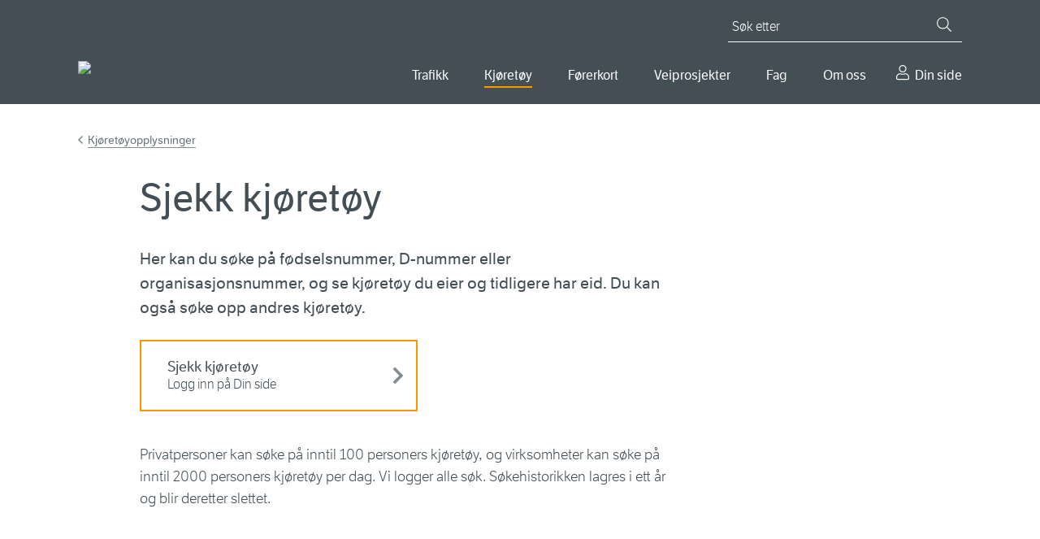

--- FILE ---
content_type: text/html; charset=utf-8
request_url: https://www.vegvesen.no/kjoretoy/kjop-og-salg/kjoretoyopplysninger/sjekk-andres-kjoretoy/
body_size: 10141
content:

<!doctype html>
<html lang="nb">
<head>
    
    
<meta charset="utf-8" />
<title>Sjekk kj&#xF8;ret&#xF8;y | Statens vegvesen</title>
<meta name="viewport" content="width=device-width,initial-scale=1,shrink-to-fit=no" />
<meta name="format-detection" content="telephone=no">
<link href="https://www.vegvesen.no/kjoretoy/kjop-og-salg/kjoretoyopplysninger/sjekk-andres-kjoretoy/" rel="canonical" />



<meta property="og:title" content="Sjekk kj&#xF8;ret&#xF8;y" /><meta name="description" content="Her kan du s&#xF8;ke p&#xE5; f&#xF8;dselsnummer, D-nummer eller organisasjonsnummer, og se kj&#xF8;ret&#xF8;y du eier og tidligere har eid. Du kan ogs&#xE5; s&#xF8;ke opp andres kj&#xF8;ret&#xF8;y." /><meta property="og:description" content="Her kan du s&#xF8;ke p&#xE5; f&#xF8;dselsnummer, D-nummer eller organisasjonsnummer, og se kj&#xF8;ret&#xF8;y du eier og tidligere har eid. Du kan ogs&#xE5; s&#xF8;ke opp andres kj&#xF8;ret&#xF8;y." /><meta property="og:type" content="website" /> 
<meta property="og:url" content="https://www.vegvesen.no/kjoretoy/kjop-og-salg/kjoretoyopplysninger/sjekk-andres-kjoretoy/" />


<meta property="og:image" content="https://www.vegvesen.no/globalassets/forsiden/svv-social-share-fallback.jpg" /><meta property="og:image:width" content="1800" /><meta property="og:image:height" content="942" /><meta property="og:site_name" content="Statens vegvesen" /><meta property="og:locale" content="nb_NO" />
<meta name="twitter:card" content="summary" /><meta name="twitter:site" content="@Presserom" /><meta name="twitter:title" content="Sjekk kj&#xF8;ret&#xF8;y" /><meta name="twitter:description" content="Her kan du s&#xF8;ke p&#xE5; f&#xF8;dselsnummer, D-nummer eller organisasjonsnummer, og se kj&#xF8;ret&#xF8;y du eier og tidligere har eid. Du kan ogs&#xE5; s&#xF8;ke opp andres kj&#xF8;ret&#xF8;y." /><meta name="twitter:image" content="https://www.vegvesen.no/globalassets/forsiden/svv-social-share-fallback.jpg" /><meta property="fb:app_id" content="1864275973818163" />
<link href="https://www.episerv.vegvesen.no/en/vehicles/buy-and-sell/vehicle-information/check-vehicles-owned-by-others/" hreflang="en" rel="alternate" /><link href="https://www.episerv.vegvesen.no/nn/koyretoy/kjop-og-sal/koyretoyopplysningar/sjekk-andre-sine-koyretoy/" hreflang="nn" rel="alternate" /><link href="https://www.vegvesen.no/kjoretoy/kjop-og-salg/kjoretoyopplysninger/sjekk-andres-kjoretoy/" hreflang="nb" rel="alternate" />


<script id="Cookiebot"
        src="https://consent.cookiebot.com/uc.js"
        data-cbid="0e27717a-0f46-4f17-a53e-9d28822e12d4"
        type="text/javascript"
        data-culture="nb"
        >
</script>


<script>
    window.dataLayer = window.dataLayer || [];
    dataLayer.push({
        'language': 'nb',
        'template': 'article',
        'breadCrumb': 'Kjøretøy|Kjøp og salg|Kjøretøyopplysninger '
    });
</script>
<!-- Google Tag Manager -->
<script>
(function(w,d,s,l,i){w[l]=w[l]||[];w[l].push({'gtm.start':
        new Date().getTime(),event:'gtm.js'});var f=d.getElementsByTagName(s)[0],
        j=d.createElement(s),dl=l!='dataLayer'?'&l='+l:'';j.async=true;j.src=
        'https://www.googletagmanager.com/gtm.js?id='+i+dl;f.parentNode.insertBefore(j,f);
})(window,document,'script','dataLayer','GTM-5FKSPBXS');</script>
<!-- End Google Tag Manager -->






<script id="clientSettings">
    window.settingsFromServer = {"userCheckOIDCUrl":"https://oidc-login.atlas.vegvesen.no/idporten/status","userCheckFamUrl":"https://dinside-mellomlagring.atlas.vegvesen.no/log-in-status"};
</script>


<link rel="preload" as="font" type="font/woff" crossorigin="anonymous" href="/ui/fonts/LFTEticaLt.woff" />
<link rel="preload" as="font" type="font/woff" crossorigin="anonymous" href="/ui/fonts/LFT_Etica_Reg.woff" />
<link rel="preload" as="font" type="font/woff" crossorigin="anonymous" href="/ui/fonts/LFT_Etica_Semibold.woff" />

<link rel="apple-touch-icon" sizes="180x180" href="/ui/favicon/apple-touch-icon.png">
<link rel="icon" type="image/png" sizes="32x32" href="/ui/favicon/favicon-32x32.png">
<link rel="icon" type="image/png" sizes="16x16" href="/ui/favicon/favicon-16x16.png">
<link rel="manifest" href="/ui/favicon/site.webmanifest">
<link rel="mask-icon" href="/ui/favicon/safari-pinned-tab.svg" color="#444f55">
<link rel="shortcut icon" href="/favicon.ico">
<meta name="msapplication-TileColor" content="#444f55">
<meta name="msapplication-config" content="~/ui/favicon/browserconfig.xml">
<meta name="theme-color" content="#444f55">


    
    

    <script>
window.ENV='prod';
</script>
<script>
!function(T,l,y){var S=T.location,k="script",D="instrumentationKey",C="ingestionendpoint",I="disableExceptionTracking",E="ai.device.",b="toLowerCase",w="crossOrigin",N="POST",e="appInsightsSDK",t=y.name||"appInsights";(y.name||T[e])&&(T[e]=t);var n=T[t]||function(d){var g=!1,f=!1,m={initialize:!0,queue:[],sv:"5",version:2,config:d};function v(e,t){var n={},a="Browser";return n[E+"id"]=a[b](),n[E+"type"]=a,n["ai.operation.name"]=S&&S.pathname||"_unknown_",n["ai.internal.sdkVersion"]="javascript:snippet_"+(m.sv||m.version),{time:function(){var e=new Date;function t(e){var t=""+e;return 1===t.length&&(t="0"+t),t}return e.getUTCFullYear()+"-"+t(1+e.getUTCMonth())+"-"+t(e.getUTCDate())+"T"+t(e.getUTCHours())+":"+t(e.getUTCMinutes())+":"+t(e.getUTCSeconds())+"."+((e.getUTCMilliseconds()/1e3).toFixed(3)+"").slice(2,5)+"Z"}(),iKey:e,name:"Microsoft.ApplicationInsights."+e.replace(/-/g,"")+"."+t,sampleRate:100,tags:n,data:{baseData:{ver:2}}}}var h=d.url||y.src;if(h){function a(e){var t,n,a,i,r,o,s,c,u,p,l;g=!0,m.queue=[],f||(f=!0,t=h,s=function(){var e={},t=d.connectionString;if(t)for(var n=t.split(";"),a=0;a<n.length;a++){var i=n[a].split("=");2===i.length&&(e[i[0][b]()]=i[1])}if(!e[C]){var r=e.endpointsuffix,o=r?e.location:null;e[C]="https://"+(o?o+".":"")+"dc."+(r||"services.visualstudio.com")}return e}(),c=s[D]||d[D]||"",u=s[C],p=u?u+"/v2/track":d.endpointUrl,(l=[]).push((n="SDK LOAD Failure: Failed to load Application Insights SDK script (See stack for details)",a=t,i=p,(o=(r=v(c,"Exception")).data).baseType="ExceptionData",o.baseData.exceptions=[{typeName:"SDKLoadFailed",message:n.replace(/\./g,"-"),hasFullStack:!1,stack:n+"\nSnippet failed to load ["+a+"] -- Telemetry is disabled\nHelp Link: https://go.microsoft.com/fwlink/?linkid=2128109\nHost: "+(S&&S.pathname||"_unknown_")+"\nEndpoint: "+i,parsedStack:[]}],r)),l.push(function(e,t,n,a){var i=v(c,"Message"),r=i.data;r.baseType="MessageData";var o=r.baseData;return o.message='AI (Internal): 99 message:"'+("SDK LOAD Failure: Failed to load Application Insights SDK script (See stack for details) ("+n+")").replace(/\"/g,"")+'"',o.properties={endpoint:a},i}(0,0,t,p)),function(e,t){if(JSON){var n=T.fetch;if(n&&!y.useXhr)n(t,{method:N,body:JSON.stringify(e),mode:"cors"});else if(XMLHttpRequest){var a=new XMLHttpRequest;a.open(N,t),a.setRequestHeader("Content-type","application/json"),a.send(JSON.stringify(e))}}}(l,p))}function i(e,t){f||setTimeout(function(){!t&&m.core||a()},500)}var e=function(){var n=l.createElement(k);n.src=h;var e=y[w];return!e&&""!==e||"undefined"==n[w]||(n[w]=e),n.onload=i,n.onerror=a,n.onreadystatechange=function(e,t){"loaded"!==n.readyState&&"complete"!==n.readyState||i(0,t)},n}();y.ld<0?l.getElementsByTagName("head")[0].appendChild(e):setTimeout(function(){l.getElementsByTagName(k)[0].parentNode.appendChild(e)},y.ld||0)}try{m.cookie=l.cookie}catch(p){}function t(e){for(;e.length;)!function(t){m[t]=function(){var e=arguments;g||m.queue.push(function(){m[t].apply(m,e)})}}(e.pop())}var n="track",r="TrackPage",o="TrackEvent";t([n+"Event",n+"PageView",n+"Exception",n+"Trace",n+"DependencyData",n+"Metric",n+"PageViewPerformance","start"+r,"stop"+r,"start"+o,"stop"+o,"addTelemetryInitializer","setAuthenticatedUserContext","clearAuthenticatedUserContext","flush"]),m.SeverityLevel={Verbose:0,Information:1,Warning:2,Error:3,Critical:4};var s=(d.extensionConfig||{}).ApplicationInsightsAnalytics||{};if(!0!==d[I]&&!0!==s[I]){var c="onerror";t(["_"+c]);var u=T[c];T[c]=function(e,t,n,a,i){var r=u&&u(e,t,n,a,i);return!0!==r&&m["_"+c]({message:e,url:t,lineNumber:n,columnNumber:a,error:i}),r},d.autoExceptionInstrumented=!0}return m}(y.cfg);function a(){y.onInit&&y.onInit(n)}(T[t]=n).queue&&0===n.queue.length?(n.queue.push(a),n.trackPageView({})):a()}(window,document,{src: "https://js.monitor.azure.com/scripts/b/ai.2.gbl.min.js", crossOrigin: "anonymous", cfg: {instrumentationKey:'ea5e7409-fb9b-43a6-9d01-d39f0b434934', disableCookiesUsage: false }});
</script>

    
    

    


        <link rel="stylesheet" href="/dist/client/assets/framework-L6ogRTdY.css">
        <link rel="stylesheet" href="/dist/client/assets/global-BQIIiV5R.css">
        <script src="/dist/client/assets/entry-client-BvQkCya8.js" type="module" data-frontend-framework-module></script>
        <script src="/dist/client/assets/framework.component-CzPtY6ha.js" type="module" data-frontend-framework-module></script>
        <script src="/dist/client/assets/global.component-CWDyJxXN.js" type="module" data-frontend-framework-module></script>
        <script src="/dist/client/assets/chat.component-BHJ4OZpA.js" type="module" data-frontend-framework-module></script>

</head>






<body class="articlePage" data-vanilla-component="framework">
    
<!-- Google Tag Manager (noscript) -->
<noscript><iframe src="https://www.googletagmanager.com/ns.html?id=GTM-5FKSPBXS"
                  height="0" width="0" style="display:none;visibility:hidden"></iframe></noscript>
<!-- End Google Tag Manager (noscript) -->
    
<div id="idporten-banner" class="my-page-banner" aria-hidden="true" style="display: none;">
     <div class="page__container">
        <div class="my-page-banner__user idporten-bruker" data-hj-masked="">
            <svg class="icon icon--sm" aria-hidden="true"><use xlink:href="/ui/icons/svg-defs.svg#ic-person"></use></svg>
            <span></span>
        </div>
        <a class="my-page-banner__logout" href="https://oidc-login.atlas.vegvesen.no/idporten/logout?returnUrl=https%3a%2f%2fwww.vegvesen.no%2floggut%2f%3fgoto%3dhttps%3a%2f%2fwww.vegvesen.no%2floggut%2f">
            <svg class="icon" aria-hidden="true"><use xlink:href="/ui/icons/svg-defs.svg#ic-logout"></use></svg>
            <span>Logg ut</span>
        </a>
    </div>
</div>

    
<header class="site-header">
    <nav class="site-skip-links" aria-label="Gå til innhold">
       
           <a class="skiplinks _js-skiplink-main" href="#mainContent">Gå til hovedinnhold</a>
      
    </nav>

    <div class="site-header__content page__container">
        <div class="site-header__logo">
            <a href="/">
                <img src="/globalassets/forsiden/statens-vegvesen-logo-header.svg?v=499fe0" alt="Til forsiden" />
            </a>
            <img class="site-header__logo__print" src="/ui/logo/statens-vegvesen-logo-print.svg" alt="Statens Vegvesen" />
        </div>
        <div class="site-header__navigation">

            

<button type="button" class="mobile-search-close _js-search-close-mobile">
    <svg class="icon icon--lg icon--negative" aria-hidden="true"><use xlink:href="/ui/icons/svg-defs.svg#ic-close"></use></svg>
    Lukk
</button>
<button type="button" class="mobile-search-trigger _js-search-open-mobile">
    <svg class="icon icon--lg icon--negative" aria-hidden="true"><use xlink:href="/ui/icons/svg-defs.svg#ic-search"></use></svg>
    Søk
</button>
<div class="quick-search _js-quick-search">
    <form method="get" action="/sok/" role="search">
        <label for="searchText" id="sok" class="quick-search__label">Søk etter</label>
        <input id="searchText" name="q" type="search" class="quick-search__input _js-set-focus" placeholder="Søk etter" />
        <button type="submit" class="quick-search__button" aria-label="Søk">
            <svg class="icon icon--sm icon--negative" aria-hidden="true"><use xlink:href="/ui/icons/svg-defs.svg#ic-search"></use></svg>
        </button>
    </form>
</div>


            <div class="site-header__navigation__wrapper">
                
    <nav aria-label="Hovedmeny">
        <button type="button" class="mobile-menu-close _js-mobile-close">
            <svg class="icon icon--lg icon--negative" aria-hidden="true"><use xlink:href="/ui/icons/svg-defs.svg#ic-close"></use></svg>
            Lukk
        </button>
        <button type="button" class="mobile-menu-trigger _js-mobile-open">
            <svg class="icon icon--lg icon--negative" aria-hidden="true"><use xlink:href="/ui/icons/svg-defs.svg#ic-burger"></use></svg>
            Meny
        </button>

        <ul class="main-nav _js-menu-mobile">
                <li>
                        <button
                            type="button"
                            aria-controls="main-nav--selected-55239"
                            class="main-nav__item _js-submenu-trigger"
                            aria-current="false"
                            id="mainMenu"                            aria-expanded="false"
                        >
                            Trafikk
                        </button>
                        <div class="main-nav__item-mega" id=main-nav--selected-55239>
                            <ul>
                                    <li>
                                        <a href="/trafikkinformasjon/reiseinformasjon/">
                                                <img class="main-nav__sub-nav__icon" src="/globalassets/ikonbibliotek/trafikk/travelinfo_grey.svg?v=49a3b5" alt="" />
                                            Reiseinformasjon
                                        </a>
                                    </li>
                                    <li>
                                        <a href="/trafikkinformasjon/langs-veien/">
                                                <img class="main-nav__sub-nav__icon" src="/globalassets/ikonbibliotek/trafikk/roadsurroundings_grey.svg?v=49a3b5" alt="" />
                                            Langs veien
                                        </a>
                                    </li>
                                    <li>
                                        <a href="/trafikkinformasjon/trafikksikkerhet/">
                                                <img class="main-nav__sub-nav__icon" src="/globalassets/ikonbibliotek/trafikk/safety_grey.svg?v=49a3b5" alt="" />
                                            Trafikksikkerhet
                                        </a>
                                    </li>
                            </ul>
                        </div>
                </li>
                <li>
                        <button
                            type="button"
                            aria-controls="main-nav--selected-39613"
                            class="main-nav__item _js-submenu-trigger main-nav--selected"
                            aria-current="true"
                                                        aria-expanded="false"
                        >
                            Kj&#xF8;ret&#xF8;y
                        </button>
                        <div class="main-nav__item-mega" id=main-nav--selected-39613>
                            <ul>
                                    <li>
                                        <a href="/kjoretoy/kjop-og-salg/" class="main-nav--selected" aria-current="page">
                                                <img class="main-nav__sub-nav__icon" src="/globalassets/kjoretoy/ikoner/buyandsell_grey.svg?v=499fcb" alt="" />
                                            Kj&#xF8;p og salg
                                        </a>
                                    </li>
                                    <li>
                                        <a href="/kjoretoy/eie-og-vedlikeholde/">
                                                <img class="main-nav__sub-nav__icon" src="/globalassets/kjoretoy/ikoner/maintenance_grey.svg?v=49a007" alt="" />
                                            Eie og vedlikeholde
                                        </a>
                                    </li>
                                    <li>
                                        <a href="/kjoretoy/yrkestransport/">
                                                <img class="main-nav__sub-nav__icon" src="/globalassets/kjoretoy/ikoner/transport_grey.svg?v=49a005" alt="" />
                                            Yrkestransport
                                        </a>
                                    </li>
                            </ul>
                        </div>
                </li>
                <li>
                        <button
                            type="button"
                            aria-controls="main-nav--selected-36234"
                            class="main-nav__item _js-submenu-trigger"
                            aria-current="false"
                                                        aria-expanded="false"
                        >
                            F&#xF8;rerkort
                        </button>
                        <div class="main-nav__item-mega" id=main-nav--selected-36234>
                            <ul>
                                    <li>
                                        <a href="/forerkort/ta-forerkort/">
                                                <img class="main-nav__sub-nav__icon" src="/globalassets/ikonbibliotek/forerkort/driverlicense_brandnew.svg?v=4a6637" alt="" />
                                            Ta f&#xF8;rerkort
                                        </a>
                                    </li>
                                    <li>
                                        <a href="/forerkort/har-forerkort/">
                                                <img class="main-nav__sub-nav__icon" src="/globalassets/ikonbibliotek/forerkort/driverlicense_hand.svg?v=4a65f8" alt="" />
                                            Har f&#xF8;rerkort
                                        </a>
                                    </li>
                                    <li>
                                        <a href="/forerkort/yrkessjafor/">
                                                <img class="main-nav__sub-nav__icon" src="/globalassets/ikonbibliotek/forerkort/profdriver_education1.svg?v=4a660f" alt="" />
                                            Utdanning for yrkessj&#xE5;f&#xF8;rer
                                        </a>
                                    </li>
                            </ul>
                        </div>
                </li>
                <li>
                        <button
                            type="button"
                            aria-controls="main-nav--selected-69627"
                            class="main-nav__item _js-submenu-trigger"
                            aria-current="false"
                                                        aria-expanded="false"
                        >
                            Veiprosjekter
                        </button>
                        <div class="main-nav__item-mega" id=main-nav--selected-69627>
                            <ul>
                                    <li>
                                        <a href="/vegprosjekter/finn-vegprosjekt/">
                                                <img class="main-nav__sub-nav__icon" src="/globalassets/ikonbibliotek/vegprosjekter/trafficpoi.svg?v=4aa5e4" alt="" />
                                            Finn veiprosjekter
                                        </a>
                                    </li>
                                    <li>
                                        <a href="/vegprosjekter/prosess/">
                                                <img class="main-nav__sub-nav__icon" src="/globalassets/ikonbibliotek/vegprosjekter/puzzle.svg?v=4aa5c0" alt="" />
                                            Prosessen fram til ny vei
                                        </a>
                                    </li>
                                    <li>
                                        <a href="/vegprosjekter/nasjonal-transportplan/">
                                                <img class="main-nav__sub-nav__icon" src="/globalassets/ikonbibliotek/vegprosjekter/nasjonal-transportplan.svg?v=4aa6c2" alt="" />
                                            Nasjonal transportplan (NTP)
                                        </a>
                                    </li>
                                    <li>
                                        <a href="/vegprosjekter/hoeringer-vegprosjekter/">
                                                <img class="main-nav__sub-nav__icon" src="/globalassets/ikonbibliotek/vegprosjekter/vector.svg?v=4aa6cd" alt="" />
                                            H&#xF8;ringer veiprosjekter
                                        </a>
                                    </li>
                                    <li>
                                        <a href="/fag/veg-og-gate/">
                                                <img class="main-nav__sub-nav__icon" src="/globalassets/ikonbibliotek/vegprosjekter/for-deg-med-erfaring.svg?v=4aa705" alt="" />
                                            For entrepren&#xF8;rer
                                        </a>
                                    </li>
                            </ul>
                        </div>
                </li>
                <li>
                        <button
                            type="button"
                            aria-controls="main-nav--selected-21794"
                            class="main-nav__item _js-submenu-trigger"
                            aria-current="false"
                                                        aria-expanded="false"
                        >
                            Fag
                        </button>
                        <div class="main-nav__item-mega" id=main-nav--selected-21794>
                            <ul>
                                    <li>
                                        <a href="/fag/veg-og-gate/">
                                                <img class="main-nav__sub-nav__icon" src="/globalassets/ikonbibliotek/fag/road_grey.svg?v=49c90a" alt="" />
                                            Vei og gate
                                        </a>
                                    </li>
                                    <li>
                                        <a href="/fag/trafikk/">
                                                <img class="main-nav__sub-nav__icon" src="/globalassets/ikonbibliotek/fag/cars_grey.svg?v=49c91f" alt="" />
                                            Trafikk
                                        </a>
                                    </li>
                                    <li>
                                        <a href="/fag/teknologi/">
                                                <img class="main-nav__sub-nav__icon" src="/globalassets/ikonbibliotek/fag/technology_grey.svg?v=49c914" alt="" />
                                            Teknologi
                                        </a>
                                    </li>
                                    <li>
                                        <a href="/fag/fokusomrader/">
                                                <img class="main-nav__sub-nav__icon" src="/globalassets/ikonbibliotek/fag/focus_grey.svg?v=49c8f2" alt="" />
                                            Fokusomr&#xE5;der
                                        </a>
                                    </li>
                                    <li>
                                        <a href="/fag/leverandor/">
                                                <img class="main-nav__sub-nav__icon" src="/globalassets/ikonbibliotek/om-oss/infobubble_grey.svg?v=49a3b5" alt="" />
                                            Leverand&#xF8;r
                                        </a>
                                    </li>
                                    <li>
                                        <a href="/fag/publikasjoner/">
                                                <img class="main-nav__sub-nav__icon" src="/globalassets/ikonbibliotek/fag/publications_grey.svg?v=49c8fd" alt="" />
                                            Publikasjoner
                                        </a>
                                    </li>
                            </ul>
                        </div>
                </li>
                <li>
                        <button
                            type="button"
                            aria-controls="main-nav--selected-40720"
                            class="main-nav__item _js-submenu-trigger"
                            aria-current="false"
                                                        aria-expanded="false"
                        >
                            Om oss
                        </button>
                        <div class="main-nav__item-mega" id=main-nav--selected-40720>
                            <ul>
                                    <li>
                                        <a href="/om-oss/kontakt-oss/">
                                                <img class="main-nav__sub-nav__icon" src="/globalassets/ikonbibliotek/om-oss/contact_grey.svg?v=49a3b5" alt="" />
                                            Kontakt oss
                                        </a>
                                    </li>
                                    <li>
                                        <a href="/om-oss/om-organisasjonen/">
                                                <img class="main-nav__sub-nav__icon" src="/globalassets/ikonbibliotek/om-oss/organizationchart.svg?v=49c8df" alt="" />
                                            Om organisasjonen
                                        </a>
                                    </li>
                                    <li>
                                        <a href="/om-oss/jobb/">
                                                <img class="main-nav__sub-nav__icon" src="/globalassets/ikonbibliotek/om-oss/employees_grey.svg?v=49a3b5" alt="" />
                                            Jobb i Statens vegvesen
                                        </a>
                                    </li>
                                    <li>
                                        <a href="/om-oss/presse/">
                                                <img class="main-nav__sub-nav__icon" src="/globalassets/ikonbibliotek/om-oss/infobubble_grey.svg?v=49a3b5" alt="" />
                                            Presse
                                        </a>
                                    </li>
                            </ul>
                        </div>
                </li>
                <li>
                    <a href="/dinside/" class="main-nav__item__my-page">
                        Din side
                    </a>
                </li>
        </ul>
    </nav>




            </div>
        </div>
    </div>
</header>




        
    <main id="mainContent" data-vanilla-component="global">
        <noscript>
            <div class="page__wrapper page__wrapper--small-spacing-bottom">
                <div class="page__container">
                    <div class="info-message info-message--error info-message--center">
                        

<p>For at nettsidene skal fungere best mulig for deg, m&aring; du aktivere JavaScript i nettleseren din. Her finner du <a href="https://www.enable-javascript.com/no/" rel="noopener">veiledning til hvordan du aktiverer JavaScript i nettleseren (ekstern lenke)</a>.</p>
<p>Du kan ogs&aring; bruke nettsidene uten &aring; aktivere JavaScript. <a href="/sok/">Bruk s&oslash;ket</a> eller <a href="/om-oss/om-organisasjonen/om-vegvesenno/nettstedskart/">naviger ved hjelp av nettstedkartet</a>.</p>
                    </div>
                </div>
            </div>
        </noscript>
        





        




        

<div class="page__wrapper">
        <div class="page__container">



<nav class="breadcrumbs" aria-label="Gå tilbake til Kj&#xF8;ret&#xF8;yopplysninger"><a href="/kjoretoy/kjop-og-salg/kjoretoyopplysninger/">Kj&#xF8;ret&#xF8;yopplysninger</a></nav>
            <div class="page__container--medium">







        <div class="page__header">
            <h1>Sjekk kj&#xF8;ret&#xF8;y</h1>
        </div>
            <div class="article">
<p class="abstract">Her kan du s&#xF8;ke p&#xE5; f&#xF8;dselsnummer, D-nummer eller organisasjonsnummer, og se kj&#xF8;ret&#xF8;y du eier og tidligere har eid. Du kan ogs&#xE5; s&#xF8;ke opp andres kj&#xF8;ret&#xF8;y.</p>
                


<a class="button button--action" href="/dinside/kjoretoy/sjekk-andres-kjoretoy/">
    <span class="button__wrapper">
        <span class="button__text">Sjekk kj&#xF8;ret&#xF8;y
            <span class="button__text--sub"> Logg inn p&#xE5; Din side  </span>
        </span>
    </span>
</a>

                <div class="editorial">
                    

<p>Privatpersoner kan s&oslash;ke p&aring; inntil 100 personers kj&oslash;ret&oslash;y, og virksomheter kan s&oslash;ke p&aring; inntil 2000 personers kj&oslash;ret&oslash;y per dag. Vi logger alle s&oslash;k. S&oslash;kehistorikken lagres i ett &aring;r og blir deretter slettet.</p>

<div
    class="chat"
    data-kindly-chat-trigger
    
    data-chat-bubble
    
    >
    </div>

                </div>
            </div>
                

                

            </div>
        </div>
</div>




<div class="sibling-navigation block--background">
    <div class="page__container">
        <div class="page__container--medium block__content">
            <h2 class="h3 heading-decoration">Kj&#xF8;ret&#xF8;yopplysninger</h2>
            <ul class="sibling-navigation__list">
                        <li><a href="/kjoretoy/kjop-og-salg/kjoretoyopplysninger/sjekk-kjoretoyopplysninger/"><span>Sjekk kj&#xF8;ret&#xF8;yopplysninger</span></a></li>
                        <li><a href="/kjoretoy/kjop-og-salg/kjoretoyopplysninger/finn-eier/"><span>Finn kj&#xF8;ret&#xF8;yets eier </span></a></li>
                        <li><p>Sjekk kj&#xF8;ret&#xF8;y</p></li>
                        <li><a href="/kjoretoy/kjop-og-salg/kjoretoyopplysninger/understellsregistret/"><span>Understellsregisteret for eldre kj&#xF8;ret&#xF8;y</span></a></li>
                        <li><a href="/kjoretoy/kjop-og-salg/kjoretoyopplysninger/bestill-eier-og-kjoretoyopplysninger/"><span>Bestill eier - og kj&#xF8;ret&#xF8;yopplysninger </span></a></li>
                        <li><a href="/fag/teknologi/apne-data/et-utvalg-apne-data/api-for-kjoretoyopplysninger/"><span>Datasett for kj&#xF8;ret&#xF8;yopplysninger</span></a></li>
                        <li><a href="/kjoretoy/kjop-og-salg/kjoretoyopplysninger/api-er-for-tekniske-kjoretoyopplysninger/"><span>API-er for kj&#xF8;ret&#xF8;yopplysninger</span></a></li>
                        <li><a href="/kjoretoy/kjop-og-salg/kjoretoyopplysninger/om-utlevering-av-kjoretoyopplysninger/"><span>Om utlevering av kj&#xF8;ret&#xF8;yopplysninger</span></a></li>
            </ul>
        </div>
    </div>
</div>


        

    </main>

    
<footer class="site-footer">
    <div class="page__container">
        <div class="page__container--medium site-footer__row ">
                <div class="site-footer__row__column">
                    <h2>Kontakt oss</h2>
                    
<ul><li>

<a href="/om-oss/kontakt-oss/">Kontakt Statens vegvesen</a>
</li><li>

<a href="/om-oss/om-organisasjonen/om-statens-vegvesen/folg-oss-i-sosiale-medier/">F&#xF8;lg oss i sosiale medier</a>
</li></ul>
                </div>
                <div class="site-footer__row__column">
                    <h2>Om vegvesen.no</h2>
                    
<ul><li>

<a href="/om-oss/om-organisasjonen/om-vegvesenno/nettstedskart/">Nettstedskart</a>
</li><li>

<a href="/om-oss/om-organisasjonen/personvern/">Personvern</a>
</li><li>

<a href="/om-oss/om-organisasjonen/personvern/vegvesenno-informasjonskapsler/">Informasjonskapsler (cookies)</a>
</li><li>

<a href="https://uustatus.no/nb/erklaringer/publisert/9e4d3e08-9ae7-42e4-89df-26b152ced243" target="_blank">Tilgjengelighetserkl&#xE6;ring</a>
</li></ul>
                </div>
            <div class="site-footer__row__column">
                <h2>Statens vegvesen</h2>
                
<ul><li>

<a href="/om-oss/om-organisasjonen/">Om organisasjonen</a>
</li></ul>
                <div class="site-footer__section">
                    <p>Org.nr.: 971 032 081</p>
                </div>
                
<ul><li>

<a href="/fag/publikasjoner/statistikk-og-analyser/">Statistikk og analyser</a>
</li><li>

<a href="/om-oss/om-organisasjonen/innsyn-etter-offentligloven/">Innsyn etter offentligloven</a>
</li><li>

<a href="/fag/publikasjoner/hoeringer/">Offentlige h&#xF8;ringer</a>
</li><li>

<a href="/om-oss/kontakt-oss/skjema/">Skjema</a>
</li></ul>
            </div>
            <div class="site-footer__row__column">
                <h2>Language</h2>
                
<ul>
        <li>
                <span class="active-language">Norsk bokm&#xE5;l</span>
        </li>
        <li>
                    <a href="/nn/koyretoy/kjop-og-sal/koyretoyopplysningar/sjekk-andre-sine-koyretoy/?lang=nn" hreflang="nn" lang="nn" class="_js-language">Norsk nynorsk</a>
        </li>
        <li>
                    <a href="/en/vehicles/buy-and-sell/vehicle-information/check-vehicles-owned-by-others/?lang=en" hreflang="en" lang="en" class="_js-language">English</a>
        </li>
</ul>

            </div>
        </div>
    </div>
</footer>

    


<button class="chat__bubble chat__bubble--kindly jsKindlyChatBubble" data-props="{&quot;key&quot;:&quot;b522612b-3f4f-48b8-8b74-8b8f2e3ae466&quot;,&quot;src&quot;:&quot;https://chat.kindlycdn.com/kindly-chat.js&quot;}" data-vanilla-component="chat">
    <span>Chat med oss</span>
</button>

    

<script async src='https://siteimproveanalytics.com/js/siteanalyze_3658.js'>
</script>

    


    <link rel="stylesheet" type="text/css" href="/scripts/TinyMCE/plugins/codesnipet/prism.css">
    <script async defer src="/scripts/TinyMCE/plugins/codesnipet/prism.js"></script>
    <script defer="defer" src="/Util/Find/epi-util/find.js"></script>
<script>
document.addEventListener('DOMContentLoaded',function(){if(typeof FindApi === 'function'){var api = new FindApi();api.setApplicationUrl('/');api.setServiceApiBaseUrl('/find_v2/');api.processEventFromCurrentUri();api.bindWindowEvents();api.bindAClickEvent();api.sendBufferedEvents();}})
</script>

</body>




</html>



--- FILE ---
content_type: text/css
request_url: https://www.vegvesen.no/dist/client/assets/global-BQIIiV5R.css
body_size: 48321
content:
@charset "UTF-8";@keyframes leaflet-gestures-fadein{0%{opacity:0}to{opacity:1}}.leaflet-container:after{animation:leaflet-gestures-fadein .8s backwards;color:#fff;font-family:Roboto,Arial,sans-serif;font-size:1.375rem;justify-content:center;display:flex;align-items:center;padding:15px;position:absolute;inset:0;background:#00000080;z-index:461;pointer-events:none}.leaflet-gesture-handling-touch-warning:after,.leaflet-gesture-handling-scroll-warning:after{animation:leaflet-gestures-fadein .8s forwards}.leaflet-gesture-handling-touch-warning:after{content:attr(data-gesture-handling-touch-content)}.leaflet-gesture-handling-scroll-warning:after{content:attr(data-gesture-handling-scroll-content)}button{font-family:LFT Etica,Lucida Sans Unicode,Lucida Grande,sans-serif;background:none;border:none;-webkit-appearance:none;appearance:none}.button,.EPiServerForms .EPiServerForms .Form__MainBody .Form__Element .FormSubmitButton,.EPiServerForms .Form__MainBody .FormResetButton,.EPiServerForms button{display:inline-block;transition:background .2s ease-in-out;text-align:center;cursor:pointer}.button+.button,.EPiServerForms .EPiServerForms .Form__MainBody .Form__Element .FormSubmitButton+.button,.EPiServerForms .EPiServerForms .Form__MainBody .Form__Element .button+.FormSubmitButton,.EPiServerForms .EPiServerForms .Form__MainBody .Form__Element .FormSubmitButton+.FormSubmitButton,.EPiServerForms .Form__MainBody .FormResetButton+.button,.EPiServerForms .EPiServerForms .Form__MainBody .Form__Element .FormResetButton+.FormSubmitButton,.EPiServerForms .Form__MainBody .button+.FormResetButton,.EPiServerForms .EPiServerForms .Form__MainBody .Form__Element .FormSubmitButton+.FormResetButton,.EPiServerForms .Form__MainBody .FormResetButton+.FormResetButton,.EPiServerForms button+.button,.EPiServerForms .EPiServerForms .Form__MainBody .Form__Element button+.FormSubmitButton,.EPiServerForms .Form__MainBody button+.FormResetButton,.EPiServerForms .button+button,.EPiServerForms .EPiServerForms .Form__MainBody .Form__Element .FormSubmitButton+button,.EPiServerForms .Form__MainBody .FormResetButton+button,.EPiServerForms button+button{margin-right:24px;margin-right:1.5rem;margin-left:24px;margin-left:1.5rem}@media(min-width:48rem){.button+.button,.EPiServerForms .EPiServerForms .Form__MainBody .Form__Element .FormSubmitButton+.button,.EPiServerForms .EPiServerForms .Form__MainBody .Form__Element .button+.FormSubmitButton,.EPiServerForms .EPiServerForms .Form__MainBody .Form__Element .FormSubmitButton+.FormSubmitButton,.EPiServerForms .Form__MainBody .FormResetButton+.button,.EPiServerForms .EPiServerForms .Form__MainBody .Form__Element .FormResetButton+.FormSubmitButton,.EPiServerForms .Form__MainBody .button+.FormResetButton,.EPiServerForms .EPiServerForms .Form__MainBody .Form__Element .FormSubmitButton+.FormResetButton,.EPiServerForms .Form__MainBody .FormResetButton+.FormResetButton,.EPiServerForms button+.button,.EPiServerForms .EPiServerForms .Form__MainBody .Form__Element button+.FormSubmitButton,.EPiServerForms .Form__MainBody button+.FormResetButton,.EPiServerForms .button+button,.EPiServerForms .EPiServerForms .Form__MainBody .Form__Element .FormSubmitButton+button,.EPiServerForms .Form__MainBody .FormResetButton+button,.EPiServerForms button+button{margin-right:0;margin-left:24px;margin-left:1.5rem}}.button--primary,.EPiServerForms button,.button--secondary,.EPiServerForms .Form__MainBody .FormResetButton,.button--disabled{font-weight:600;font-size:1.125rem;line-height:1.625rem;min-width:134px;min-width:8.375rem;max-width:100%;padding:13px 28px;padding:.8125rem 1.75rem;border:2px solid #444F55;position:relative;outline:none}@media(min-width:48rem){.button--primary,.EPiServerForms button,.button--secondary,.EPiServerForms .Form__MainBody .FormResetButton,.button--disabled{max-width:342px;max-width:21.375rem}}.button--primary[disabled],.EPiServerForms button[disabled],.button--secondary[disabled],.EPiServerForms .Form__MainBody [disabled].FormResetButton,.button--disabled[disabled]{background-color:#ececec;color:#444f55;border-color:#ececec}.button--primary:focus,.EPiServerForms button:focus{box-shadow:0 0 0 1px #444f55,0 0 0 3px #fff,0 0 0 6px #ff9600}.button--primary:hover,.EPiServerForms button:hover{background-color:#000;border-color:#000}.button--primary:hover:after,.EPiServerForms button:hover:after{content:"";position:absolute;right:-2px;bottom:-2px;left:-2px;height:3px;height:.1875rem;background-color:#ff9600}.button--primary:active,.EPiServerForms button:active{background-color:#353e43;border-color:#353e43}.button--secondary:hover,.EPiServerForms .Form__MainBody .FormResetButton:hover{background-color:#fff;border-color:#444f55;box-shadow:0 0 0 1px #444f55}.button--secondary:focus,.EPiServerForms .Form__MainBody .FormResetButton:focus{box-shadow:0 0 0 1px #444f55,0 0 0 3px #fff,0 0 0 6px #ff9600;border-color:#444f55}.button--secondary:active,.EPiServerForms .Form__MainBody .FormResetButton:active{box-shadow:0 0 0 1px #444f55}.button--primary,.EPiServerForms button{background-color:#444f55;color:#fff}.button--secondary,.EPiServerForms .Form__MainBody .FormResetButton{background-color:#fff;color:#444f55}.button--secondary:active,.EPiServerForms .Form__MainBody .FormResetButton:active{background-color:#ececec}.button--tertiary{font-weight:400;padding:17px 0 0;padding:1.0625rem 0 0;border:0;border-bottom:1px solid #858D90}@media(min-width:64rem){.button--tertiary{display:flex;align-items:center;justify-content:space-around;background-color:#fff;font-size:.875rem;line-height:1.125rem;font-weight:600;min-height:50px;min-height:3.125rem;padding:5px 15px;padding:.3125rem .9375rem;border:2px solid #858D90}}.button--tertiary:hover{color:#353e43;border-color:#353e43}.button--large{width:100%}@media(min-width:48rem){.button--large{width:auto;max-width:342px;max-width:21.375rem}}.button--small{font-size:1rem;line-height:1.1875rem;min-width:111px;min-width:6.9375rem;padding:11px 10px;padding:.6875rem .625rem}.button--disabled{background-color:#ececec;color:#444f55;border-color:#ececec;cursor:default}.button--action{display:flex;align-items:center;background:url(/ui/icons/Global/chevron-right.svg) no-repeat;background-position:right 1rem center;background-color:#fff;color:#444f55;font-weight:400;text-align:left;max-width:342px;max-width:21.375rem;min-height:88px;min-height:5.5rem;padding:13px 28px 13px 32px;padding:.8125rem 1.75rem .8125rem 2rem;border:2px solid #FF9600;margin-right:0;margin-bottom:32px;margin-bottom:2rem;transition:none}@media(min-width:30rem){.button--action{min-width:300px;min-width:18.75rem}}@media(min-width:48rem){.button--action{min-width:342px;min-width:21.375rem;margin-bottom:40px;margin-bottom:2.5rem}}.button-row .button--action{width:100%}.accordion--image .button--action{margin-left:-60px;margin-left:-3.75rem;max-width:calc(100% + 60px)}@media(min-width:48rem){.accordion--image .button--action{margin-left:0;max-width:342px;max-width:21.375rem}}.button--action:focus,.button--action:hover{background-position:right .9375rem center;padding:12px 27px 12px 31px;padding:.75rem 1.6875rem .75rem 1.9375rem;border-width:3px}.button--action:focus .button__text,.button--action:hover .button__text{border-color:#858d90}.button--action:focus .button__text{border-width:2px}.button--action .button__text{font-size:1.125rem;line-height:1.25rem;border-bottom:1px solid transparent}.button--action .button__text--sub{display:block;font-size:1rem;line-height:1.375rem;font-weight:300}.button--text-only{display:block;background-color:transparent;color:#444f55;text-align:left;font-weight:400;width:auto;padding:0;border:none;margin:0}.button--text-only:hover{background-color:transparent;box-shadow:none}.button--filter{background-image:url(/ui/icons/Global/button-filter-close.svg);background-position:right 16px top 12px;background-repeat:no-repeat;background-color:#fff;color:#444f55;font-size:1rem;line-height:1.5rem;font-weight:600;padding:8px 16px;padding:.5rem 1rem;border-radius:24px;border-radius:1.5rem;border:2px solid #FF9600;transition:none;outline:none;margin-top:14px;margin-top:.875rem;margin-right:14px;margin-right:.875rem}.button--filter+.button--filter{margin-right:14px;margin-right:.875rem;margin-left:0}.button--filter span{margin-right:32px;margin-right:2rem}.button--filter:hover,.button--filter:focus{box-shadow:0 0 0 1px #ff9600}.button--filter:focus span{box-shadow:0 2px #858d90}.button-row{margin-top:24px;margin-top:1.5rem;margin-bottom:16px;margin-bottom:1rem;display:flex;flex-wrap:wrap;justify-content:center;column-gap:24px;column-gap:1.5rem;row-gap:16px;row-gap:1rem}@media(min-width:48rem){.button-row{justify-content:flex-start;margin-top:32px;margin-top:2rem}}.button-row .button,.button-row .EPiServerForms .EPiServerForms .Form__MainBody .Form__Element .FormSubmitButton,.EPiServerForms .EPiServerForms .Form__MainBody .Form__Element .button-row .FormSubmitButton,.button-row .EPiServerForms .Form__MainBody .FormResetButton,.EPiServerForms .Form__MainBody .button-row .FormResetButton,.button-row .EPiServerForms button,.EPiServerForms .button-row button{margin:0;width:100%}@media(min-width:48rem){.button-row .button,.button-row .EPiServerForms .EPiServerForms .Form__MainBody .Form__Element .FormSubmitButton,.EPiServerForms .EPiServerForms .Form__MainBody .Form__Element .button-row .FormSubmitButton,.button-row .EPiServerForms .Form__MainBody .FormResetButton,.EPiServerForms .Form__MainBody .button-row .FormResetButton,.button-row .EPiServerForms button,.EPiServerForms .button-row button{width:auto}}.button-row .Form__Element{margin:0!important}.expand-button{display:inline-flex;flex-direction:column;align-items:center;font-size:.875rem;font-weight:600;outline:none;position:relative;color:#444f55}@media(min-width:48rem){.expand-button{font-size:1rem}}.expand-button .icon{margin-top:.125rem;fill:#858d90}.expand-button:hover span{box-shadow:0 2px #858d90}.expand-button:focus span{box-shadow:0 3px #858d90}dl{display:flex;flex-wrap:wrap;margin-top:0;font-size:1rem;line-height:1.5rem;margin-bottom:32px;margin-bottom:2rem}@media(min-width:48rem){dl{font-size:1.125rem;line-height:1.6875rem}}@media(min-width:48rem){dl{margin-bottom:40px;margin-bottom:2.5rem}}dl dt,dl dd{margin-bottom:2px;margin-bottom:.125rem}dl dt{width:40%;font-weight:400;padding-right:24px;padding-right:1.5rem}dl dd{width:60%;margin-left:auto}@media(max-width:48rem){dl.definisjonsliste dt,dl.definisjonsliste dd{width:100%}dl.definisjonsliste dt{margin-top:16px;margin-top:1rem;padding-right:0}dl.definisjonsliste dt:first-child{margin-top:0}}dl.dl-lines{margin-bottom:32px;margin-bottom:2rem;width:100%}@media(min-width:48rem){dl.dl-lines{margin-bottom:40px;margin-bottom:2.5rem}}dl.dl-lines dd,dl.dl-lines dt{border-bottom:1px solid #858D90;padding-top:6px;padding-top:.375rem;padding-bottom:6px;padding-bottom:.375rem}figure{margin:0}figure img{display:block;max-width:100%;width:auto;height:auto}figure figcaption{font-size:.875rem;line-height:1.375rem;margin-top:8px;margin-top:.5rem;max-width:648px;max-width:40.5rem}@media(min-width:48rem){figure figcaption{font-size:1rem;line-height:1.6875rem;margin-top:16px;margin-top:1rem}}.roadProjectPage .page__image figure figcaption,.roadProjectCollectionPage .page__image figure figcaption{padding:0 20px}@media(min-width:64rem){.roadProjectPage .page__image figure figcaption,.roadProjectCollectionPage .page__image figure figcaption{padding:0}}main .EPiServerForms fieldset,main .search-form fieldset,main .filters__options fieldset,main .form-element fieldset,main .EPiServerForms .Form__MainBody .Form__Element fieldset,.EPiServerForms .Form__MainBody main .Form__Element fieldset{border:0;margin:0;padding:0}main .EPiServerForms input[type=text],main .EPiServerForms input[type=email],main .EPiServerForms input[type=password],main .EPiServerForms input[type=file],main .EPiServerForms input[type=search],main .EPiServerForms input[type=tel],main .EPiServerForms input[type=url],main .EPiServerForms textarea,main .EPiServerForms select,main .search-form input[type=text],main .search-form input[type=email],main .search-form input[type=password],main .search-form input[type=file],main .search-form input[type=search],main .search-form input[type=tel],main .search-form input[type=url],main .search-form textarea,main .search-form select,main .filters__options input[type=text],main .filters__options input[type=email],main .filters__options input[type=password],main .filters__options input[type=file],main .filters__options input[type=search],main .filters__options input[type=tel],main .filters__options input[type=url],main .filters__options textarea,main .filters__options select,main .form-element input[type=text],main .EPiServerForms .Form__MainBody .Form__Element input[type=text],.EPiServerForms .Form__MainBody main .Form__Element input[type=text],main .form-element input[type=email],main .EPiServerForms .Form__MainBody .Form__Element input[type=email],.EPiServerForms .Form__MainBody main .Form__Element input[type=email],main .form-element input[type=password],main .EPiServerForms .Form__MainBody .Form__Element input[type=password],.EPiServerForms .Form__MainBody main .Form__Element input[type=password],main .form-element input[type=file],main .EPiServerForms .Form__MainBody .Form__Element input[type=file],.EPiServerForms .Form__MainBody main .Form__Element input[type=file],main .form-element input[type=search],main .EPiServerForms .Form__MainBody .Form__Element input[type=search],.EPiServerForms .Form__MainBody main .Form__Element input[type=search],main .form-element input[type=tel],main .EPiServerForms .Form__MainBody .Form__Element input[type=tel],.EPiServerForms .Form__MainBody main .Form__Element input[type=tel],main .form-element input[type=url],main .EPiServerForms .Form__MainBody .Form__Element input[type=url],.EPiServerForms .Form__MainBody main .Form__Element input[type=url],main .form-element textarea,main .EPiServerForms .Form__MainBody .Form__Element textarea,.EPiServerForms .Form__MainBody main .Form__Element textarea,main .form-element select,main .EPiServerForms .Form__MainBody .Form__Element select,.EPiServerForms .Form__MainBody main .Form__Element select{color:#444f55;font-size:1rem;line-height:1.3125rem;width:100%;height:auto;border:2px solid #858D90;outline:0;border-color:#858d90;transition:all .2s ease-in-out;padding:14px 24px;padding:.875rem 1.5rem;height:56px;height:3.5rem}@media(min-width:48rem){main .EPiServerForms input[type=text],main .EPiServerForms input[type=email],main .EPiServerForms input[type=password],main .EPiServerForms input[type=file],main .EPiServerForms input[type=search],main .EPiServerForms input[type=tel],main .EPiServerForms input[type=url],main .EPiServerForms textarea,main .EPiServerForms select,main .search-form input[type=text],main .search-form input[type=email],main .search-form input[type=password],main .search-form input[type=file],main .search-form input[type=search],main .search-form input[type=tel],main .search-form input[type=url],main .search-form textarea,main .search-form select,main .filters__options input[type=text],main .filters__options input[type=email],main .filters__options input[type=password],main .filters__options input[type=file],main .filters__options input[type=search],main .filters__options input[type=tel],main .filters__options input[type=url],main .filters__options textarea,main .filters__options select,main .form-element input[type=text],main .EPiServerForms .Form__MainBody .Form__Element input[type=text],.EPiServerForms .Form__MainBody main .Form__Element input[type=text],main .form-element input[type=email],main .EPiServerForms .Form__MainBody .Form__Element input[type=email],.EPiServerForms .Form__MainBody main .Form__Element input[type=email],main .form-element input[type=password],main .EPiServerForms .Form__MainBody .Form__Element input[type=password],.EPiServerForms .Form__MainBody main .Form__Element input[type=password],main .form-element input[type=file],main .EPiServerForms .Form__MainBody .Form__Element input[type=file],.EPiServerForms .Form__MainBody main .Form__Element input[type=file],main .form-element input[type=search],main .EPiServerForms .Form__MainBody .Form__Element input[type=search],.EPiServerForms .Form__MainBody main .Form__Element input[type=search],main .form-element input[type=tel],main .EPiServerForms .Form__MainBody .Form__Element input[type=tel],.EPiServerForms .Form__MainBody main .Form__Element input[type=tel],main .form-element input[type=url],main .EPiServerForms .Form__MainBody .Form__Element input[type=url],.EPiServerForms .Form__MainBody main .Form__Element input[type=url],main .form-element textarea,main .EPiServerForms .Form__MainBody .Form__Element textarea,.EPiServerForms .Form__MainBody main .Form__Element textarea,main .form-element select,main .EPiServerForms .Form__MainBody .Form__Element select,.EPiServerForms .Form__MainBody main .Form__Element select{font-size:1.125rem;line-height:1.4765625rem}}main .EPiServerForms input[type=text]:hover,main .EPiServerForms input[type=email]:hover,main .EPiServerForms input[type=password]:hover,main .EPiServerForms input[type=file]:hover,main .EPiServerForms input[type=search]:hover,main .EPiServerForms input[type=tel]:hover,main .EPiServerForms input[type=url]:hover,main .EPiServerForms textarea:hover,main .EPiServerForms select:hover,main .search-form input[type=text]:hover,main .search-form input[type=email]:hover,main .search-form input[type=password]:hover,main .search-form input[type=file]:hover,main .search-form input[type=search]:hover,main .search-form input[type=tel]:hover,main .search-form input[type=url]:hover,main .search-form textarea:hover,main .search-form select:hover,main .filters__options input[type=text]:hover,main .filters__options input[type=email]:hover,main .filters__options input[type=password]:hover,main .filters__options input[type=file]:hover,main .filters__options input[type=search]:hover,main .filters__options input[type=tel]:hover,main .filters__options input[type=url]:hover,main .filters__options textarea:hover,main .filters__options select:hover,main .form-element input[type=text]:hover,.EPiServerForms .Form__MainBody main .Form__Element input[type=text]:hover,main .form-element input[type=email]:hover,.EPiServerForms .Form__MainBody main .Form__Element input[type=email]:hover,main .form-element input[type=password]:hover,.EPiServerForms .Form__MainBody main .Form__Element input[type=password]:hover,main .form-element input[type=file]:hover,.EPiServerForms .Form__MainBody main .Form__Element input[type=file]:hover,main .form-element input[type=search]:hover,.EPiServerForms .Form__MainBody main .Form__Element input[type=search]:hover,main .form-element input[type=tel]:hover,.EPiServerForms .Form__MainBody main .Form__Element input[type=tel]:hover,main .form-element input[type=url]:hover,.EPiServerForms .Form__MainBody main .Form__Element input[type=url]:hover,main .form-element textarea:hover,main .EPiServerForms .Form__MainBody .Form__Element textarea:hover,.EPiServerForms .Form__MainBody main .Form__Element textarea:hover,main .form-element select:hover,main .EPiServerForms .Form__MainBody .Form__Element select:hover,.EPiServerForms .Form__MainBody main .Form__Element select:hover{outline:0;border-color:#444f55;box-shadow:0 0 0 1px #444f55}main .EPiServerForms input[type=text]:focus,main .EPiServerForms input[type=email]:focus,main .EPiServerForms input[type=password]:focus,main .EPiServerForms input[type=file]:focus,main .EPiServerForms input[type=search]:focus,main .EPiServerForms input[type=tel]:focus,main .EPiServerForms input[type=url]:focus,main .EPiServerForms textarea:focus,main .EPiServerForms select:focus,main .search-form input[type=text]:focus,main .search-form input[type=email]:focus,main .search-form input[type=password]:focus,main .search-form input[type=file]:focus,main .search-form input[type=search]:focus,main .search-form input[type=tel]:focus,main .search-form input[type=url]:focus,main .search-form textarea:focus,main .search-form select:focus,main .filters__options input[type=text]:focus,main .filters__options input[type=email]:focus,main .filters__options input[type=password]:focus,main .filters__options input[type=file]:focus,main .filters__options input[type=search]:focus,main .filters__options input[type=tel]:focus,main .filters__options input[type=url]:focus,main .filters__options textarea:focus,main .filters__options select:focus,main .form-element input[type=text]:focus,.EPiServerForms .Form__MainBody main .Form__Element input[type=text]:focus,main .form-element input[type=email]:focus,.EPiServerForms .Form__MainBody main .Form__Element input[type=email]:focus,main .form-element input[type=password]:focus,.EPiServerForms .Form__MainBody main .Form__Element input[type=password]:focus,main .form-element input[type=file]:focus,.EPiServerForms .Form__MainBody main .Form__Element input[type=file]:focus,main .form-element input[type=search]:focus,.EPiServerForms .Form__MainBody main .Form__Element input[type=search]:focus,main .form-element input[type=tel]:focus,.EPiServerForms .Form__MainBody main .Form__Element input[type=tel]:focus,main .form-element input[type=url]:focus,.EPiServerForms .Form__MainBody main .Form__Element input[type=url]:focus,main .form-element textarea:focus,main .EPiServerForms .Form__MainBody .Form__Element textarea:focus,.EPiServerForms .Form__MainBody main .Form__Element textarea:focus,main .form-element select:focus,main .EPiServerForms .Form__MainBody .Form__Element select:focus,.EPiServerForms .Form__MainBody main .Form__Element select:focus{box-shadow:0 0 0 1px #444f55,0 0 0 3px #fff,0 0 0 6px #ff9600;border-color:#444f55}main .EPiServerForms input[type=text]::placeholder,main .EPiServerForms input[type=email]::placeholder,main .EPiServerForms input[type=password]::placeholder,main .EPiServerForms input[type=file]::placeholder,main .EPiServerForms input[type=search]::placeholder,main .EPiServerForms input[type=tel]::placeholder,main .EPiServerForms input[type=url]::placeholder,main .EPiServerForms textarea::placeholder,main .EPiServerForms select::placeholder,main .search-form input[type=text]::placeholder,main .search-form input[type=email]::placeholder,main .search-form input[type=password]::placeholder,main .search-form input[type=file]::placeholder,main .search-form input[type=search]::placeholder,main .search-form input[type=tel]::placeholder,main .search-form input[type=url]::placeholder,main .search-form textarea::placeholder,main .search-form select::placeholder,main .filters__options input[type=text]::placeholder,main .filters__options input[type=email]::placeholder,main .filters__options input[type=password]::placeholder,main .filters__options input[type=file]::placeholder,main .filters__options input[type=search]::placeholder,main .filters__options input[type=tel]::placeholder,main .filters__options input[type=url]::placeholder,main .filters__options textarea::placeholder,main .filters__options select::placeholder,main .form-element input[type=text]::placeholder,main .EPiServerForms .Form__MainBody .Form__Element input[type=text]::placeholder,.EPiServerForms .Form__MainBody main .Form__Element input[type=text]::placeholder,main .form-element input[type=email]::placeholder,main .EPiServerForms .Form__MainBody .Form__Element input[type=email]::placeholder,.EPiServerForms .Form__MainBody main .Form__Element input[type=email]::placeholder,main .form-element input[type=password]::placeholder,main .EPiServerForms .Form__MainBody .Form__Element input[type=password]::placeholder,.EPiServerForms .Form__MainBody main .Form__Element input[type=password]::placeholder,main .form-element input[type=file]::placeholder,main .EPiServerForms .Form__MainBody .Form__Element input[type=file]::placeholder,.EPiServerForms .Form__MainBody main .Form__Element input[type=file]::placeholder,main .form-element input[type=search]::placeholder,main .EPiServerForms .Form__MainBody .Form__Element input[type=search]::placeholder,.EPiServerForms .Form__MainBody main .Form__Element input[type=search]::placeholder,main .form-element input[type=tel]::placeholder,main .EPiServerForms .Form__MainBody .Form__Element input[type=tel]::placeholder,.EPiServerForms .Form__MainBody main .Form__Element input[type=tel]::placeholder,main .form-element input[type=url]::placeholder,main .EPiServerForms .Form__MainBody .Form__Element input[type=url]::placeholder,.EPiServerForms .Form__MainBody main .Form__Element input[type=url]::placeholder,main .form-element textarea::placeholder,main .EPiServerForms .Form__MainBody .Form__Element textarea::placeholder,.EPiServerForms .Form__MainBody main .Form__Element textarea::placeholder,main .form-element select::placeholder,main .EPiServerForms .Form__MainBody .Form__Element select::placeholder,.EPiServerForms .Form__MainBody main .Form__Element select::placeholder{font-size:1rem;line-height:1.3125rem;font-weight:300}@media(min-width:48rem){main .EPiServerForms input[type=text]::placeholder,main .EPiServerForms input[type=email]::placeholder,main .EPiServerForms input[type=password]::placeholder,main .EPiServerForms input[type=file]::placeholder,main .EPiServerForms input[type=search]::placeholder,main .EPiServerForms input[type=tel]::placeholder,main .EPiServerForms input[type=url]::placeholder,main .EPiServerForms textarea::placeholder,main .EPiServerForms select::placeholder,main .search-form input[type=text]::placeholder,main .search-form input[type=email]::placeholder,main .search-form input[type=password]::placeholder,main .search-form input[type=file]::placeholder,main .search-form input[type=search]::placeholder,main .search-form input[type=tel]::placeholder,main .search-form input[type=url]::placeholder,main .search-form textarea::placeholder,main .search-form select::placeholder,main .filters__options input[type=text]::placeholder,main .filters__options input[type=email]::placeholder,main .filters__options input[type=password]::placeholder,main .filters__options input[type=file]::placeholder,main .filters__options input[type=search]::placeholder,main .filters__options input[type=tel]::placeholder,main .filters__options input[type=url]::placeholder,main .filters__options textarea::placeholder,main .filters__options select::placeholder,main .form-element input[type=text]::placeholder,main .EPiServerForms .Form__MainBody .Form__Element input[type=text]::placeholder,.EPiServerForms .Form__MainBody main .Form__Element input[type=text]::placeholder,main .form-element input[type=email]::placeholder,main .EPiServerForms .Form__MainBody .Form__Element input[type=email]::placeholder,.EPiServerForms .Form__MainBody main .Form__Element input[type=email]::placeholder,main .form-element input[type=password]::placeholder,main .EPiServerForms .Form__MainBody .Form__Element input[type=password]::placeholder,.EPiServerForms .Form__MainBody main .Form__Element input[type=password]::placeholder,main .form-element input[type=file]::placeholder,main .EPiServerForms .Form__MainBody .Form__Element input[type=file]::placeholder,.EPiServerForms .Form__MainBody main .Form__Element input[type=file]::placeholder,main .form-element input[type=search]::placeholder,main .EPiServerForms .Form__MainBody .Form__Element input[type=search]::placeholder,.EPiServerForms .Form__MainBody main .Form__Element input[type=search]::placeholder,main .form-element input[type=tel]::placeholder,main .EPiServerForms .Form__MainBody .Form__Element input[type=tel]::placeholder,.EPiServerForms .Form__MainBody main .Form__Element input[type=tel]::placeholder,main .form-element input[type=url]::placeholder,main .EPiServerForms .Form__MainBody .Form__Element input[type=url]::placeholder,.EPiServerForms .Form__MainBody main .Form__Element input[type=url]::placeholder,main .form-element textarea::placeholder,main .EPiServerForms .Form__MainBody .Form__Element textarea::placeholder,.EPiServerForms .Form__MainBody main .Form__Element textarea::placeholder,main .form-element select::placeholder,main .EPiServerForms .Form__MainBody .Form__Element select::placeholder,.EPiServerForms .Form__MainBody main .Form__Element select::placeholder{font-size:1.125rem;line-height:1.4765625rem}}main .EPiServerForms select,main .search-form select,main .filters__options select,main .form-element select,main .EPiServerForms .Form__MainBody .Form__Element select,.EPiServerForms .Form__MainBody main .Form__Element select{display:block;background-image:url(/ui/icons/Global/chevron.svg);background-color:#fff;background-repeat:no-repeat,repeat;background-position:right .7em top 20px,0 0;background-size:1.125rem auto,100%;cursor:pointer;padding:14px 40px 14px 24px;padding:.875rem 2.5rem .875rem 1.5rem}main .EPiServerForms label,main .EPiServerForms .label,main .EPiServerForms .Form__MainBody .Form__Element .Form__Element__Caption,main .search-form label,main .search-form .label,.EPiServerForms .Form__MainBody .Form__Element main .search-form .Form__Element__Caption,main .filters__options label,main .filters__options .label,.EPiServerForms .Form__MainBody .Form__Element main .filters__options .Form__Element__Caption,main .form-element label,main .EPiServerForms .Form__MainBody .Form__Element label,.EPiServerForms .Form__MainBody main .Form__Element label,main .form-element .label,.EPiServerForms .Form__MainBody .Form__Element main .form-element .Form__Element__Caption,main .EPiServerForms .Form__MainBody .Form__Element .label,.EPiServerForms .Form__MainBody main .Form__Element .label,.EPiServerForms .Form__MainBody main .Form__Element .Form__Element__Caption{display:block;font-weight:600;margin-bottom:8px;margin-bottom:.5rem;font-size:.875rem;line-height:1.3125rem}@media(min-width:48rem){main .EPiServerForms label,main .EPiServerForms .label,main .EPiServerForms .Form__MainBody .Form__Element .Form__Element__Caption,main .search-form label,main .search-form .label,.EPiServerForms .Form__MainBody .Form__Element main .search-form .Form__Element__Caption,main .filters__options label,main .filters__options .label,.EPiServerForms .Form__MainBody .Form__Element main .filters__options .Form__Element__Caption,main .form-element label,main .EPiServerForms .Form__MainBody .Form__Element label,.EPiServerForms .Form__MainBody main .Form__Element label,main .form-element .label,.EPiServerForms .Form__MainBody .Form__Element main .form-element .Form__Element__Caption,main .EPiServerForms .Form__MainBody .Form__Element .label,.EPiServerForms .Form__MainBody main .Form__Element .label,.EPiServerForms .Form__MainBody main .Form__Element .Form__Element__Caption{font-size:1rem;line-height:1.5rem}}main .EPiServerForms input[type=radio],main .EPiServerForms input[type=checkbox],main .search-form input[type=radio],main .search-form input[type=checkbox],main .filters__options input[type=radio],main .filters__options input[type=checkbox],main .form-element input[type=radio],main .EPiServerForms .Form__MainBody .Form__Element input[type=radio],.EPiServerForms .Form__MainBody main .Form__Element input[type=radio],main .form-element input[type=checkbox],main .EPiServerForms .Form__MainBody .Form__Element input[type=checkbox],.EPiServerForms .Form__MainBody main .Form__Element input[type=checkbox]{position:absolute;opacity:0}main .EPiServerForms input[type=radio]+label,main .EPiServerForms input[type=checkbox]+label,main .search-form input[type=radio]+label,main .search-form input[type=checkbox]+label,main .filters__options input[type=radio]+label,main .filters__options input[type=checkbox]+label,main .form-element input[type=radio]+label,main .EPiServerForms .Form__MainBody .Form__Element input[type=radio]+label,.EPiServerForms .Form__MainBody main .Form__Element input[type=radio]+label,main .form-element input[type=checkbox]+label,main .EPiServerForms .Form__MainBody .Form__Element input[type=checkbox]+label,.EPiServerForms .Form__MainBody main .Form__Element input[type=checkbox]+label{cursor:pointer;position:relative;font-size:1rem;line-height:1.3125rem;font-weight:400;padding:5px 0 0 42px;padding:.3125rem 0 0 2.625rem;margin-bottom:16px;margin-bottom:1rem;min-height:32px;min-height:2rem}@media(min-width:48rem){main .EPiServerForms input[type=radio]+label,main .EPiServerForms input[type=checkbox]+label,main .search-form input[type=radio]+label,main .search-form input[type=checkbox]+label,main .filters__options input[type=radio]+label,main .filters__options input[type=checkbox]+label,main .form-element input[type=radio]+label,main .EPiServerForms .Form__MainBody .Form__Element input[type=radio]+label,.EPiServerForms .Form__MainBody main .Form__Element input[type=radio]+label,main .form-element input[type=checkbox]+label,main .EPiServerForms .Form__MainBody .Form__Element input[type=checkbox]+label,.EPiServerForms .Form__MainBody main .Form__Element input[type=checkbox]+label{font-size:1.125rem;line-height:1.4765625rem}}main .EPiServerForms input[type=radio]+label:before,main .EPiServerForms input[type=checkbox]+label:before,main .search-form input[type=radio]+label:before,main .search-form input[type=checkbox]+label:before,main .filters__options input[type=radio]+label:before,main .filters__options input[type=checkbox]+label:before,main .form-element input[type=radio]+label:before,main .EPiServerForms .Form__MainBody .Form__Element input[type=radio]+label:before,.EPiServerForms .Form__MainBody main .Form__Element input[type=radio]+label:before,main .form-element input[type=checkbox]+label:before,main .EPiServerForms .Form__MainBody .Form__Element input[type=checkbox]+label:before,.EPiServerForms .Form__MainBody main .Form__Element input[type=checkbox]+label:before{content:"";position:absolute;background-color:#fff;background-position:center center;background-repeat:no-repeat;left:0;top:0;width:32px;width:2rem;height:32px;height:2rem;border:2px solid #858D90;transition:all .1s ease-in-out 0s}main .EPiServerForms input[type=radio]:focus+label:before,main .EPiServerForms input[type=checkbox]:focus+label:before,main .search-form input[type=radio]:focus+label:before,main .search-form input[type=checkbox]:focus+label:before,main .filters__options input[type=radio]:focus+label:before,main .filters__options input[type=checkbox]:focus+label:before,main .form-element input[type=radio]:focus+label:before,.EPiServerForms .Form__MainBody main .Form__Element input[type=radio]:focus+label:before,main .form-element input[type=checkbox]:focus+label:before,.EPiServerForms .Form__MainBody main .Form__Element input[type=checkbox]:focus+label:before{outline:0;border-color:#444f55;box-shadow:0 0 0 1px #444f55,0 0 0 3px #fff,0 0 0 6px #ff9600}main .EPiServerForms input[type=radio]:hover+label:before,main .EPiServerForms input[type=checkbox]:hover+label:before,main .search-form input[type=radio]:hover+label:before,main .search-form input[type=checkbox]:hover+label:before,main .filters__options input[type=radio]:hover+label:before,main .filters__options input[type=checkbox]:hover+label:before,main .form-element input[type=radio]:hover+label:before,.EPiServerForms .Form__MainBody main .Form__Element input[type=radio]:hover+label:before,main .form-element input[type=checkbox]:hover+label:before,.EPiServerForms .Form__MainBody main .Form__Element input[type=checkbox]:hover+label:before{border-color:#444f55}main .EPiServerForms input[type=radio]:checked+label:hover:before,main .search-form input[type=radio]:checked+label:hover:before,main .filters__options input[type=radio]:checked+label:hover:before,main .form-element input[type=radio]:checked+label:hover:before,.EPiServerForms .Form__MainBody main .Form__Element input[type=radio]:checked+label:hover:before{background-image:url(/ui/icons/Global/radio-checked-hover.svg)}main .EPiServerForms input[type=radio]+label:before,main .search-form input[type=radio]+label:before,main .filters__options input[type=radio]+label:before,main .form-element input[type=radio]+label:before,main .EPiServerForms .Form__MainBody .Form__Element input[type=radio]+label:before,.EPiServerForms .Form__MainBody main .Form__Element input[type=radio]+label:before{border-radius:50%}main .EPiServerForms input[type=radio]:checked+label:before,main .search-form input[type=radio]:checked+label:before,main .filters__options input[type=radio]:checked+label:before,main .form-element input[type=radio]:checked+label:before,.EPiServerForms .Form__MainBody main .Form__Element input[type=radio]:checked+label:before{background:url(/ui/icons/Global/radio-checked.svg) no-repeat center center;background-size:18px 18px}main .EPiServerForms input[type=checkbox]:checked+label:before,main .search-form input[type=checkbox]:checked+label:before,main .filters__options input[type=checkbox]:checked+label:before,main .form-element input[type=checkbox]:checked+label:before,.EPiServerForms .Form__MainBody main .Form__Element input[type=checkbox]:checked+label:before{background:url(/ui/icons/Global/checked-checked.svg) no-repeat center center;background-size:18px 13px;background-size:1.125rem .8125rem}main .EPiServerForms input[type=checkbox]:checked+label:hover:before,main .search-form input[type=checkbox]:checked+label:hover:before,main .filters__options input[type=checkbox]:checked+label:hover:before,main .form-element input[type=checkbox]:checked+label:hover:before,.EPiServerForms .Form__MainBody main .Form__Element input[type=checkbox]:checked+label:hover:before{background-image:url(/ui/icons/Global/checked-checked-hover.svg)}main .EPiServerForms input[type=radio]:disabled+label,main .EPiServerForms input[type=checkbox]:disabled+label,main .search-form input[type=radio]:disabled+label,main .search-form input[type=checkbox]:disabled+label,main .filters__options input[type=radio]:disabled+label,main .filters__options input[type=checkbox]:disabled+label,main .form-element input[type=radio]:disabled+label,.EPiServerForms .Form__MainBody main .Form__Element input[type=radio]:disabled+label,main .form-element input[type=checkbox]:disabled+label,.EPiServerForms .Form__MainBody main .Form__Element input[type=checkbox]:disabled+label{color:#858d90;cursor:default}main .EPiServerForms input[type=radio]:disabled+label:before,main .EPiServerForms input[type=checkbox]:disabled+label:before,main .search-form input[type=radio]:disabled+label:before,main .search-form input[type=checkbox]:disabled+label:before,main .filters__options input[type=radio]:disabled+label:before,main .filters__options input[type=checkbox]:disabled+label:before,main .form-element input[type=radio]:disabled+label:before,.EPiServerForms .Form__MainBody main .Form__Element input[type=radio]:disabled+label:before,main .form-element input[type=checkbox]:disabled+label:before,.EPiServerForms .Form__MainBody main .Form__Element input[type=checkbox]:disabled+label:before{border-color:#dadada;cursor:default}main .EPiServerForms input[type=radio]:disabled+label:hover:before,main .EPiServerForms input[type=checkbox]:disabled+label:hover:before,main .search-form input[type=radio]:disabled+label:hover:before,main .search-form input[type=checkbox]:disabled+label:hover:before,main .filters__options input[type=radio]:disabled+label:hover:before,main .filters__options input[type=checkbox]:disabled+label:hover:before,main .form-element input[type=radio]:disabled+label:hover:before,.EPiServerForms .Form__MainBody main .Form__Element input[type=radio]:disabled+label:hover:before,main .form-element input[type=checkbox]:disabled+label:hover:before,.EPiServerForms .Form__MainBody main .Form__Element input[type=checkbox]:disabled+label:hover:before{border:2px solid #DADADA}main .EPiServerForms textarea,main .search-form textarea,main .filters__options textarea,main .form-element textarea,main .EPiServerForms .Form__MainBody .Form__Element textarea,.EPiServerForms .Form__MainBody main .Form__Element textarea{display:block;min-height:176px;min-height:11rem}main .form-error-summary{border:2px solid #E32129;padding:24px 24px 32px;padding:1.5rem 1.5rem 2rem;margin-bottom:24px;margin-bottom:1.5rem;max-width:342px;max-width:21.375rem;font-weight:400}@media(min-width:48rem){main .form-error-summary{max-width:456px;max-width:28.5rem}}main .form-error-summary p,main .form-error-summary .related-block__item ul li,.related-block__item ul main .form-error-summary li{margin-bottom:16px;margin-bottom:1rem}main .form-error-summary :last-child{margin-bottom:0}main .form-error-message,main .EPiServerForms .Form__MainBody .Form__Element .Form__Element__ValidationError,.EPiServerForms .Form__MainBody .Form__Element main .Form__Element__ValidationError{background:#fedfe1;font-weight:300;font-size:.875rem;line-height:1.3125rem;padding:11px 35px 11px 26px;padding:.6875rem 2.1875rem .6875rem 1.625rem}main .form-error-message .form-error-message__text,main .EPiServerForms .Form__MainBody .Form__Element .Form__Element__ValidationError .form-error-message__text,.EPiServerForms .Form__MainBody .Form__Element main .Form__Element__ValidationError .form-error-message__text{padding:0;margin:0;color:#444f55;font-size:.875rem;line-height:1.3125rem;font-weight:400}main .form-element.ValidationFail input[type=text],main .EPiServerForms .Form__MainBody .ValidationFail.Form__Element input[type=text],.EPiServerForms .Form__MainBody main .ValidationFail.Form__Element input[type=text],main .form-element.ValidationFail input[type=email],main .EPiServerForms .Form__MainBody .ValidationFail.Form__Element input[type=email],.EPiServerForms .Form__MainBody main .ValidationFail.Form__Element input[type=email],main .form-element.ValidationFail input[type=tel],main .EPiServerForms .Form__MainBody .ValidationFail.Form__Element input[type=tel],.EPiServerForms .Form__MainBody main .ValidationFail.Form__Element input[type=tel],main .form-element.ValidationFail input[type=search],main .EPiServerForms .Form__MainBody .ValidationFail.Form__Element input[type=search],.EPiServerForms .Form__MainBody main .ValidationFail.Form__Element input[type=search],main .form-element.ValidationFail textarea,main .EPiServerForms .Form__MainBody .ValidationFail.Form__Element textarea,.EPiServerForms .Form__MainBody main .ValidationFail.Form__Element textarea,main .form-element.ValidationFail select,main .EPiServerForms .Form__MainBody .ValidationFail.Form__Element select,.EPiServerForms .Form__MainBody main .ValidationFail.Form__Element select{outline:0;border-color:#e32129;box-shadow:0 0 0 1px #e32129;margin-bottom:8px;margin-bottom:.5rem}main .form-element.ValidationFail input[type=text]:hover,main .EPiServerForms .Form__MainBody .ValidationFail.Form__Element input[type=text]:hover,.EPiServerForms .Form__MainBody main .ValidationFail.Form__Element input[type=text]:hover,main .form-element.ValidationFail input[type=email]:hover,main .EPiServerForms .Form__MainBody .ValidationFail.Form__Element input[type=email]:hover,.EPiServerForms .Form__MainBody main .ValidationFail.Form__Element input[type=email]:hover,main .form-element.ValidationFail input[type=tel]:hover,main .EPiServerForms .Form__MainBody .ValidationFail.Form__Element input[type=tel]:hover,.EPiServerForms .Form__MainBody main .ValidationFail.Form__Element input[type=tel]:hover,main .form-element.ValidationFail input[type=search]:hover,main .EPiServerForms .Form__MainBody .ValidationFail.Form__Element input[type=search]:hover,.EPiServerForms .Form__MainBody main .ValidationFail.Form__Element input[type=search]:hover,main .form-element.ValidationFail textarea:hover,main .EPiServerForms .Form__MainBody .ValidationFail.Form__Element textarea:hover,.EPiServerForms .Form__MainBody main .ValidationFail.Form__Element textarea:hover,main .form-element.ValidationFail select:hover,main .EPiServerForms .Form__MainBody .ValidationFail.Form__Element select:hover,.EPiServerForms .Form__MainBody main .ValidationFail.Form__Element select:hover{border-color:#444f55;box-shadow:0 0 0 1px #444f55}main .form-element.ValidationFail input[type=text]:focus,main .EPiServerForms .Form__MainBody .ValidationFail.Form__Element input[type=text]:focus,.EPiServerForms .Form__MainBody main .ValidationFail.Form__Element input[type=text]:focus,main .form-element.ValidationFail input[type=email]:focus,main .EPiServerForms .Form__MainBody .ValidationFail.Form__Element input[type=email]:focus,.EPiServerForms .Form__MainBody main .ValidationFail.Form__Element input[type=email]:focus,main .form-element.ValidationFail input[type=tel]:focus,main .EPiServerForms .Form__MainBody .ValidationFail.Form__Element input[type=tel]:focus,.EPiServerForms .Form__MainBody main .ValidationFail.Form__Element input[type=tel]:focus,main .form-element.ValidationFail input[type=search]:focus,main .EPiServerForms .Form__MainBody .ValidationFail.Form__Element input[type=search]:focus,.EPiServerForms .Form__MainBody main .ValidationFail.Form__Element input[type=search]:focus,main .form-element.ValidationFail textarea:focus,main .EPiServerForms .Form__MainBody .ValidationFail.Form__Element textarea:focus,.EPiServerForms .Form__MainBody main .ValidationFail.Form__Element textarea:focus,main .form-element.ValidationFail select:focus,main .EPiServerForms .Form__MainBody .ValidationFail.Form__Element select:focus,.EPiServerForms .Form__MainBody main .ValidationFail.Form__Element select:focus{box-shadow:0 0 0 1px #444f55,0 0 0 3px #fff,0 0 0 6px #ff9600;border-color:#444f55}main .form-element.ValidationFail input[type=radio]+label:before,main .EPiServerForms .Form__MainBody .ValidationFail.Form__Element input[type=radio]+label:before,.EPiServerForms .Form__MainBody main .ValidationFail.Form__Element input[type=radio]+label:before,main .form-element.ValidationFail input[type=checkbox]+label:before,main .EPiServerForms .Form__MainBody .ValidationFail.Form__Element input[type=checkbox]+label:before,.EPiServerForms .Form__MainBody main .ValidationFail.Form__Element input[type=checkbox]+label:before{border-color:#e32129}main .form-element.ValidationFail input[type=radio]:focus+label:before,main .EPiServerForms .Form__MainBody .ValidationFail.Form__Element input[type=radio]:focus+label:before,.EPiServerForms .Form__MainBody main .ValidationFail.Form__Element input[type=radio]:focus+label:before,main .form-element.ValidationFail input[type=checkbox]:focus+label:before,main .EPiServerForms .Form__MainBody .ValidationFail.Form__Element input[type=checkbox]:focus+label:before,.EPiServerForms .Form__MainBody main .ValidationFail.Form__Element input[type=checkbox]:focus+label:before,main .form-element.ValidationFail input[type=radio]:hover+label:before,main .EPiServerForms .Form__MainBody .ValidationFail.Form__Element input[type=radio]:hover+label:before,.EPiServerForms .Form__MainBody main .ValidationFail.Form__Element input[type=radio]:hover+label:before,main .form-element.ValidationFail input[type=checkbox]:hover+label:before,main .EPiServerForms .Form__MainBody .ValidationFail.Form__Element input[type=checkbox]:hover+label:before,.EPiServerForms .Form__MainBody main .ValidationFail.Form__Element input[type=checkbox]:hover+label:before{border-color:#444f55}.form-container{margin-bottom:32px;margin-bottom:2rem}@media(min-width:48rem){.form-container{margin-bottom:40px;margin-bottom:2.5rem}}.form-element,.EPiServerForms .Form__MainBody .Form__Element{margin-bottom:16px;margin-bottom:1rem;max-width:342px;max-width:21.375rem}@media(min-width:48rem){.form-element,.EPiServerForms .Form__MainBody .Form__Element{max-width:456px;max-width:28.5rem;margin-bottom:24px;margin-bottom:1.5rem}}.form-element--inline{margin-bottom:0}@media(min-width:48rem){.form-element--inline{margin-bottom:8px;margin-bottom:.5rem}}.form-element--inline label{display:inline-block;margin-right:20px;margin-right:1.25rem}.input--xxs{width:100%;max-width:100px;max-width:6.25rem}.input--xs{width:100%;max-width:160px;max-width:10rem}.input--s{width:100%;max-width:245px;max-width:15.3125rem}.input--m{width:100%;max-width:360px;max-width:22.5rem}.input--l{width:100%;max-width:456px;max-width:28.5rem}.form-group-inline{display:flex}.form-group-inline .form-element,.form-group-inline .EPiServerForms .Form__MainBody .Form__Element,.EPiServerForms .Form__MainBody .form-group-inline .Form__Element{margin-right:40px;margin-right:2.5rem;display:flex;flex-direction:column;justify-content:flex-end}.form-group-inline.form-group-inline--justify-between{justify-content:space-between}body .EPiServerForms .Form__Element .Form__Element__Caption{font-weight:600;display:block;margin-bottom:8px;margin-bottom:.5rem;font-size:1rem;line-height:1.3125rem}body .EPiServerForms .Form__Element .label-wrap{flex-wrap:wrap}body .EPiServerForms .Form__Element .label-wrap span{display:block;margin-top:8px;margin-top:.5rem;width:100%;font-size:1rem;line-height:1.3125rem;line-height:1.5;font-weight:300}body .EPiServerForms .Form__Element .tooltips{display:block;margin-top:-8px;margin-top:-.5rem;margin-bottom:8px;margin-bottom:.5rem;font-size:1rem;line-height:1.3125rem}body .EPiServerForms .FormChoice .horisontal,body .EPiServerForms .FormChoice .vertical{display:flex;flex-wrap:wrap;column-gap:32px;column-gap:2rem;row-gap:16px;row-gap:1rem}body .EPiServerForms .FormChoice .vertical{flex-direction:column}.icon-link{display:inline-flex;align-items:center}.icon-link:hover span{box-shadow:0 1px #858d90}.icon-link:focus span{box-shadow:0 2px #858d90}.icon-link span{border-bottom:1px solid #858D90;font-weight:400}@media(min-width:48rem){.icon-link span{font-size:1.125rem;line-height:1.4765625rem}}.icon-link .icon{margin-right:12px;margin-right:.75rem}@media(min-width:48rem){.icon-link .icon{margin-right:16px;margin-right:1rem}}.table__abbrivations{margin-bottom:24px;margin-bottom:1.5rem;font-weight:300}@media(min-width:48rem){.table__abbrivations{float:right}}.table-wrapper{overflow:auto;width:100%}.editorial .table-wrapper,.editorial-block__content .table-wrapper{margin-bottom:56px;margin-bottom:3.5rem}.editorial .table-wrapper table,.editorial-block__content .table-wrapper table{margin-bottom:0}table{border-collapse:collapse;width:100%;text-align:left;color:#444f55;margin-bottom:56px;margin-bottom:3.5rem}table caption{font-size:1rem;line-height:1.5rem;text-align:left;font-weight:600;margin-bottom:16px;margin-bottom:1rem}table thead{border-bottom:2px solid #FF9600}table thead td,table thead th{font-size:1rem;line-height:1.5rem;padding:8px 16px 8px 0;padding:.5rem 1rem .5rem 0}table thead th{font-weight:600}table tbody tr{padding-bottom:16px;padding-bottom:1rem;border-bottom:1px solid #DADADA}table tbody tr td,table tbody tr th{font-size:1rem;line-height:1.5rem;font-weight:300;vertical-align:top;padding:16px 16px 16px 0;padding:1rem 1rem 1rem 0rem}table tbody tr td[scope=row],table tbody tr th[scope=row]{margin:16px 0 8px;margin:1rem 0 .5rem}@media(min-width:48rem){table tbody tr td[scope=row],table tbody tr th[scope=row]{font-weight:300}}table tbody tr th{font-weight:400}table tfoot td{font-size:1rem;line-height:1.5rem;padding-top:16px;padding-top:1rem}table p,table .related-block__item ul li,.related-block__item ul table li{font-size:1rem;line-height:1.3125rem}html body .u-right{text-align:right}html body .u-center{text-align:center}html body .u-semi-bold{font-weight:600}html body .u-regular{font-weight:400}html body .m-b{margin-bottom:32px;margin-bottom:2rem}html body .m-b-sm{margin-bottom:24px;margin-bottom:1.5rem}html body .m-b-xs{margin-bottom:16px;margin-bottom:1rem}html body .m-b-xxs{margin-bottom:8px;margin-bottom:.5rem}html body .m-b-xxxs{margin-bottom:4px;margin-bottom:.25rem}html body .m-b-lg{margin-bottom:40px;margin-bottom:2.5rem}html body .m-b-xl{margin-bottom:56px;margin-bottom:3.5rem}html body .m-b-xxl{margin-bottom:72px;margin-bottom:4.5rem}html body .m-b-xxxl{margin-bottom:80px;margin-bottom:5rem}html body .m-t-xl{margin-top:56px;margin-top:3.5rem}*{margin:0;padding:0}body{display:flex;flex-direction:column;min-height:100vh;-webkit-font-smoothing:antialiased;-webkit-text-size-adjust:none;background:#fff}body main{flex:auto}body.has-overlay{position:fixed;overflow:hidden;width:100%}*,*:before,*:after{box-sizing:border-box;-webkit-font-smoothing:antialiased}img{max-width:100%;vertical-align:middle}main{position:relative;overflow-x:clip}address{font-style:normal}form{margin:0}input,textarea,select{font-family:LFT Etica,Lucida Sans Unicode,Lucida Grande,sans-serif}textarea,input[type=text],input[type=button],input[type=submit],input[type=search]{-webkit-appearance:none;border-radius:0}input[type=search]::-ms-clear,input[type=search]::-ms-reveal{display:none;width:0;height:0}input[type=search]::-webkit-search-decoration,input[type=search]::-webkit-search-cancel-button,input[type=search]::-webkit-search-results-button,input[type=search]::-webkit-search-results-decoration{display:none}select{-webkit-appearance:none;-moz-appearance:none;text-indent:1px;text-overflow:""}button{outline:none;border-radius:0}[tabindex="0"]{outline:none}ol{list-style-type:decimal;list-style-position:outside}ul{list-style-type:none}hr{margin:40px 0;margin:2.5rem 0;border-top:1px solid #858D90;border-bottom:1px solid transparent}@media(min-width:48rem){hr{margin:56px 0;margin:3.5rem 0}}.list-no-decoration{list-style-type:none}.sr-only{clip:rect(0 0 0 0);-webkit-clip-path:inset(50%);clip-path:inset(50%);height:1px;overflow:hidden;position:absolute;white-space:nowrap;width:1px}.is-hidden{visibility:hidden}.display-none{display:none}.no-scroll{overflow-y:hidden;position:fixed;width:100%}.presentation-block{margin-top:32px;margin-top:2rem;display:block;width:100%}@media(min-width:48rem){.presentation-block{margin-top:56px;margin-top:3.5rem}}@media(max-width:48rem){.split-block.presentation-block .article-teaser{padding:56px 32px;padding:3.5rem 2rem}}.facts-block{border-left:2px solid #FF9600;padding:1rem;background-color:#f5f5f5;margin:1.5rem 0}@media(min-width:48rem){.facts-block{padding:1.5rem 2rem;margin:2rem 0}}.facts-block:first-child{margin-top:0}.facts-block__heading{font-size:1.125rem;margin-bottom:1rem}@media(min-width:48rem){.facts-block__heading{font-size:1.25rem}}.facts-block__editor{font-size:1rem}.facts-block__editor.is-collapsed{display:none}.facts-block--fading{position:relative}.facts-block--fading:before{content:"";position:absolute;right:0;bottom:0;left:-.125rem;height:5rem;background:linear-gradient(to bottom,#fff0,#fff)}@media(min-width:48rem){.facts-block--fading:before{height:6.25rem}}.editorial,.editorial-block__content,.editorial .article-body,.editorial-block__content .article-body,.editorial .epi-editContainer,.editorial-block__content .epi-editContainer{margin-top:0;font-size:1rem;line-height:1.5rem}@media(min-width:48rem){.editorial,.editorial-block__content,.editorial .article-body,.editorial-block__content .article-body,.editorial .epi-editContainer,.editorial-block__content .epi-editContainer{font-size:1.125rem;line-height:1.6875rem}}.editorial .editorial__check-list__heading,.editorial-block__content .editorial__check-list__heading,.editorial .article-body .editorial__check-list__heading,.editorial-block__content .article-body .editorial__check-list__heading,.editorial .epi-editContainer .editorial__check-list__heading,.editorial-block__content .epi-editContainer .editorial__check-list__heading{background-color:#f5f5f5;padding:36px 20px 0;padding:2.25rem 1.25rem 0;margin-left:-20px;margin-left:-1.25rem;margin-right:-20px;margin-right:-1.25rem;margin-bottom:0}@media(min-width:48rem){.editorial .editorial__check-list__heading,.editorial-block__content .editorial__check-list__heading,.editorial .article-body .editorial__check-list__heading,.editorial-block__content .article-body .editorial__check-list__heading,.editorial .epi-editContainer .editorial__check-list__heading,.editorial-block__content .epi-editContainer .editorial__check-list__heading{padding:36px 36px 0;padding:2.25rem 2.25rem 0;margin:0}}.editorial h2.doityourself,.editorial-block__content h2.doityourself,.editorial .article-body h2.doityourself,.editorial-block__content .article-body h2.doityourself,.editorial .epi-editContainer h2.doityourself,.editorial-block__content .epi-editContainer h2.doityourself{background-position:center top;background-repeat:no-repeat;text-align:center;padding-top:40px;padding-top:2.5rem;margin-bottom:24px;margin-bottom:1.5rem}@media(min-width:30rem){.editorial h2.doityourself,.editorial-block__content h2.doityourself,.editorial .article-body h2.doityourself,.editorial-block__content .article-body h2.doityourself,.editorial .epi-editContainer h2.doityourself,.editorial-block__content .epi-editContainer h2.doityourself{background-size:22px 28px;background-size:1.375rem 1.75rem;background-position:left center;text-align:left;padding-left:32px;padding-left:2rem;padding-top:0}}@media(min-width:48rem){.editorial h2.doityourself,.editorial-block__content h2.doityourself,.editorial .article-body h2.doityourself,.editorial-block__content .article-body h2.doityourself,.editorial .epi-editContainer h2.doityourself,.editorial-block__content .epi-editContainer h2.doityourself{background-size:26px 32px;background-size:1.625rem 2rem;padding-left:40px;padding-left:2.5rem}}.editorial>h2,.editorial-block__content>h2,.editorial .article-body>h2,.editorial-block__content .article-body>h2,.editorial .epi-editContainer>h2,.editorial-block__content .epi-editContainer>h2{margin-top:40px;margin-top:2.5rem;margin-bottom:16px;margin-bottom:1rem}.editorial>h2:first-child,.editorial-block__content>h2:first-child,.editorial .article-body>h2:first-child,.editorial-block__content .article-body>h2:first-child,.editorial .epi-editContainer>h2:first-child,.editorial-block__content .epi-editContainer>h2:first-child{margin-top:0}.editorial>p a:not(.button),.related-block__item ul .editorial>li a:not(.button),.editorial-block__content>p a:not(.button),.related-block__item ul .editorial-block__content>li a:not(.button),.editorial>ul li a:not(.button),.editorial-block__content>ul li a:not(.button),.editorial>ol li a:not(.button),.editorial-block__content>ol li a:not(.button),.editorial>.table-wrapper>table a:not(.button),.editorial-block__content>.table-wrapper>table a:not(.button),.editorial .article-body>p a:not(.button),.editorial .related-block__item ul .article-body>li a:not(.button),.related-block__item ul .editorial .article-body>li a:not(.button),.editorial-block__content .article-body>p a:not(.button),.editorial-block__content .related-block__item ul .article-body>li a:not(.button),.related-block__item ul .editorial-block__content .article-body>li a:not(.button),.editorial .article-body>ul li a:not(.button),.editorial-block__content .article-body>ul li a:not(.button),.editorial .article-body>ol li a:not(.button),.editorial-block__content .article-body>ol li a:not(.button),.editorial .article-body>.table-wrapper>table a:not(.button),.editorial-block__content .article-body>.table-wrapper>table a:not(.button),.editorial .epi-editContainer>p a:not(.button),.editorial .related-block__item ul .epi-editContainer>li a:not(.button),.related-block__item ul .editorial .epi-editContainer>li a:not(.button),.editorial-block__content .epi-editContainer>p a:not(.button),.editorial-block__content .related-block__item ul .epi-editContainer>li a:not(.button),.related-block__item ul .editorial-block__content .epi-editContainer>li a:not(.button),.editorial .epi-editContainer>ul li a:not(.button),.editorial-block__content .epi-editContainer>ul li a:not(.button),.editorial .epi-editContainer>ol li a:not(.button),.editorial-block__content .epi-editContainer>ol li a:not(.button),.editorial .epi-editContainer>.table-wrapper>table a:not(.button),.editorial-block__content .epi-editContainer>.table-wrapper>table a:not(.button){display:inline;font-weight:400;border-bottom:1px solid #858D90;outline:none}.editorial>p a:not(.button):hover,.related-block__item ul .editorial>li a:not(.button):hover,.editorial-block__content>p a:not(.button):hover,.related-block__item ul .editorial-block__content>li a:not(.button):hover,.editorial>ul li a:not(.button):hover,.editorial-block__content>ul li a:not(.button):hover,.editorial>ol li a:not(.button):hover,.editorial-block__content>ol li a:not(.button):hover,.editorial>.table-wrapper>table a:not(.button):hover,.editorial-block__content>.table-wrapper>table a:not(.button):hover,.editorial .article-body>p a:not(.button):hover,.editorial .related-block__item ul .article-body>li a:not(.button):hover,.related-block__item ul .editorial .article-body>li a:not(.button):hover,.editorial-block__content .article-body>p a:not(.button):hover,.editorial-block__content .related-block__item ul .article-body>li a:not(.button):hover,.related-block__item ul .editorial-block__content .article-body>li a:not(.button):hover,.editorial .article-body>ul li a:not(.button):hover,.editorial-block__content .article-body>ul li a:not(.button):hover,.editorial .article-body>ol li a:not(.button):hover,.editorial-block__content .article-body>ol li a:not(.button):hover,.editorial .article-body>.table-wrapper>table a:not(.button):hover,.editorial-block__content .article-body>.table-wrapper>table a:not(.button):hover,.editorial .epi-editContainer>p a:not(.button):hover,.editorial .related-block__item ul .epi-editContainer>li a:not(.button):hover,.related-block__item ul .editorial .epi-editContainer>li a:not(.button):hover,.editorial-block__content .epi-editContainer>p a:not(.button):hover,.editorial-block__content .related-block__item ul .epi-editContainer>li a:not(.button):hover,.related-block__item ul .editorial-block__content .epi-editContainer>li a:not(.button):hover,.editorial .epi-editContainer>ul li a:not(.button):hover,.editorial-block__content .epi-editContainer>ul li a:not(.button):hover,.editorial .epi-editContainer>ol li a:not(.button):hover,.editorial-block__content .epi-editContainer>ol li a:not(.button):hover,.editorial .epi-editContainer>.table-wrapper>table a:not(.button):hover,.editorial-block__content .epi-editContainer>.table-wrapper>table a:not(.button):hover{border-width:2px}.editorial>p a:not(.button):focus,.related-block__item ul .editorial>li a:not(.button):focus,.editorial-block__content>p a:not(.button):focus,.related-block__item ul .editorial-block__content>li a:not(.button):focus,.editorial>ul li a:not(.button):focus,.editorial-block__content>ul li a:not(.button):focus,.editorial>ol li a:not(.button):focus,.editorial-block__content>ol li a:not(.button):focus,.editorial>.table-wrapper>table a:not(.button):focus,.editorial-block__content>.table-wrapper>table a:not(.button):focus,.editorial .article-body>p a:not(.button):focus,.editorial .related-block__item ul .article-body>li a:not(.button):focus,.related-block__item ul .editorial .article-body>li a:not(.button):focus,.editorial-block__content .article-body>p a:not(.button):focus,.editorial-block__content .related-block__item ul .article-body>li a:not(.button):focus,.related-block__item ul .editorial-block__content .article-body>li a:not(.button):focus,.editorial .article-body>ul li a:not(.button):focus,.editorial-block__content .article-body>ul li a:not(.button):focus,.editorial .article-body>ol li a:not(.button):focus,.editorial-block__content .article-body>ol li a:not(.button):focus,.editorial .article-body>.table-wrapper>table a:not(.button):focus,.editorial-block__content .article-body>.table-wrapper>table a:not(.button):focus,.editorial .epi-editContainer>p a:not(.button):focus,.editorial .related-block__item ul .epi-editContainer>li a:not(.button):focus,.related-block__item ul .editorial .epi-editContainer>li a:not(.button):focus,.editorial-block__content .epi-editContainer>p a:not(.button):focus,.editorial-block__content .related-block__item ul .epi-editContainer>li a:not(.button):focus,.related-block__item ul .editorial-block__content .epi-editContainer>li a:not(.button):focus,.editorial .epi-editContainer>ul li a:not(.button):focus,.editorial-block__content .epi-editContainer>ul li a:not(.button):focus,.editorial .epi-editContainer>ol li a:not(.button):focus,.editorial-block__content .epi-editContainer>ol li a:not(.button):focus,.editorial .epi-editContainer>.table-wrapper>table a:not(.button):focus,.editorial-block__content .epi-editContainer>.table-wrapper>table a:not(.button):focus{border-width:3px}.editorial>p,.related-block__item ul .editorial>li,.editorial-block__content>p,.related-block__item ul .editorial-block__content>li,.editorial>ul,.editorial-block__content>ul,.editorial>ol,.editorial-block__content>ol,.editorial>.table-wrapper,.editorial-block__content>.table-wrapper,.editorial>table,.editorial-block__content>table,.editorial table p,.editorial table .related-block__item ul li,.related-block__item ul .editorial table li,.editorial-block__content table p,.editorial-block__content table .related-block__item ul li,.related-block__item ul .editorial-block__content table li,.editorial table ol,.editorial-block__content table ol,.editorial table ul,.editorial-block__content table ul,.editorial .article-body>p,.editorial .related-block__item ul .article-body>li,.related-block__item ul .editorial .article-body>li,.editorial-block__content .article-body>p,.editorial-block__content .related-block__item ul .article-body>li,.related-block__item ul .editorial-block__content .article-body>li,.editorial .article-body>ul,.editorial-block__content .article-body>ul,.editorial .article-body>ol,.editorial-block__content .article-body>ol,.editorial .article-body>.table-wrapper,.editorial-block__content .article-body>.table-wrapper,.editorial .article-body>table,.editorial-block__content .article-body>table,.editorial .article-body table p,.editorial .article-body table .related-block__item ul li,.related-block__item ul .editorial .article-body table li,.editorial-block__content .article-body table p,.editorial-block__content .article-body table .related-block__item ul li,.related-block__item ul .editorial-block__content .article-body table li,.editorial .article-body table ol,.editorial-block__content .article-body table ol,.editorial .article-body table ul,.editorial-block__content .article-body table ul,.editorial .epi-editContainer>p,.editorial .related-block__item ul .epi-editContainer>li,.related-block__item ul .editorial .epi-editContainer>li,.editorial-block__content .epi-editContainer>p,.editorial-block__content .related-block__item ul .epi-editContainer>li,.related-block__item ul .editorial-block__content .epi-editContainer>li,.editorial .epi-editContainer>ul,.editorial-block__content .epi-editContainer>ul,.editorial .epi-editContainer>ol,.editorial-block__content .epi-editContainer>ol,.editorial .epi-editContainer>.table-wrapper,.editorial-block__content .epi-editContainer>.table-wrapper,.editorial .epi-editContainer>table,.editorial-block__content .epi-editContainer>table,.editorial .epi-editContainer table p,.editorial .epi-editContainer table .related-block__item ul li,.related-block__item ul .editorial .epi-editContainer table li,.editorial-block__content .epi-editContainer table p,.editorial-block__content .epi-editContainer table .related-block__item ul li,.related-block__item ul .editorial-block__content .epi-editContainer table li,.editorial .epi-editContainer table ol,.editorial-block__content .epi-editContainer table ol,.editorial .epi-editContainer table ul,.editorial-block__content .epi-editContainer table ul{margin-bottom:24px;margin-bottom:1.5rem}@media(min-width:48rem){.editorial>p,.related-block__item ul .editorial>li,.editorial-block__content>p,.related-block__item ul .editorial-block__content>li,.editorial>ul,.editorial-block__content>ul,.editorial>ol,.editorial-block__content>ol,.editorial>.table-wrapper,.editorial-block__content>.table-wrapper,.editorial>table,.editorial-block__content>table,.editorial table p,.editorial table .related-block__item ul li,.related-block__item ul .editorial table li,.editorial-block__content table p,.editorial-block__content table .related-block__item ul li,.related-block__item ul .editorial-block__content table li,.editorial table ol,.editorial-block__content table ol,.editorial table ul,.editorial-block__content table ul,.editorial .article-body>p,.editorial .related-block__item ul .article-body>li,.related-block__item ul .editorial .article-body>li,.editorial-block__content .article-body>p,.editorial-block__content .related-block__item ul .article-body>li,.related-block__item ul .editorial-block__content .article-body>li,.editorial .article-body>ul,.editorial-block__content .article-body>ul,.editorial .article-body>ol,.editorial-block__content .article-body>ol,.editorial .article-body>.table-wrapper,.editorial-block__content .article-body>.table-wrapper,.editorial .article-body>table,.editorial-block__content .article-body>table,.editorial .article-body table p,.editorial .article-body table .related-block__item ul li,.related-block__item ul .editorial .article-body table li,.editorial-block__content .article-body table p,.editorial-block__content .article-body table .related-block__item ul li,.related-block__item ul .editorial-block__content .article-body table li,.editorial .article-body table ol,.editorial-block__content .article-body table ol,.editorial .article-body table ul,.editorial-block__content .article-body table ul,.editorial .epi-editContainer>p,.editorial .related-block__item ul .epi-editContainer>li,.related-block__item ul .editorial .epi-editContainer>li,.editorial-block__content .epi-editContainer>p,.editorial-block__content .related-block__item ul .epi-editContainer>li,.related-block__item ul .editorial-block__content .epi-editContainer>li,.editorial .epi-editContainer>ul,.editorial-block__content .epi-editContainer>ul,.editorial .epi-editContainer>ol,.editorial-block__content .epi-editContainer>ol,.editorial .epi-editContainer>.table-wrapper,.editorial-block__content .epi-editContainer>.table-wrapper,.editorial .epi-editContainer>table,.editorial-block__content .epi-editContainer>table,.editorial .epi-editContainer table p,.editorial .epi-editContainer table .related-block__item ul li,.related-block__item ul .editorial .epi-editContainer table li,.editorial-block__content .epi-editContainer table p,.editorial-block__content .epi-editContainer table .related-block__item ul li,.related-block__item ul .editorial-block__content .epi-editContainer table li,.editorial .epi-editContainer table ol,.editorial-block__content .epi-editContainer table ol,.editorial .epi-editContainer table ul,.editorial-block__content .epi-editContainer table ul{margin-bottom:32px;margin-bottom:2rem}}.editorial table p:last-child,.editorial-block__content table p:last-child,.editorial table ol:last-child,.editorial-block__content table ol:last-child,.editorial table ul:last-child,.editorial-block__content table ul:last-child,.editorial table li:last-child,.editorial-block__content table li:last-child,.editorial .article-body table p:last-child,.editorial-block__content .article-body table p:last-child,.editorial .article-body table ol:last-child,.editorial-block__content .article-body table ol:last-child,.editorial .article-body table ul:last-child,.editorial-block__content .article-body table ul:last-child,.editorial .article-body table li:last-child,.editorial-block__content .article-body table li:last-child,.editorial .epi-editContainer table p:last-child,.editorial-block__content .epi-editContainer table p:last-child,.editorial .epi-editContainer table ol:last-child,.editorial-block__content .epi-editContainer table ol:last-child,.editorial .epi-editContainer table ul:last-child,.editorial-block__content .epi-editContainer table ul:last-child,.editorial .epi-editContainer table li:last-child,.editorial-block__content .epi-editContainer table li:last-child{margin-bottom:0}.editorial b,.editorial-block__content b,.editorial .article-body b,.editorial-block__content .article-body b,.editorial .epi-editContainer b,.editorial-block__content .epi-editContainer b{font-weight:400}.editorial>ul,.editorial-block__content>ul,.editorial>ol,.editorial-block__content>ol,.editorial>.table-wrapper>table,.editorial-block__content>.table-wrapper>table,.editorial .article-body>ul,.editorial-block__content .article-body>ul,.editorial .article-body>ol,.editorial-block__content .article-body>ol,.editorial .article-body>.table-wrapper>table,.editorial-block__content .article-body>.table-wrapper>table,.editorial .epi-editContainer>ul,.editorial-block__content .epi-editContainer>ul,.editorial .epi-editContainer>ol,.editorial-block__content .epi-editContainer>ol,.editorial .epi-editContainer>.table-wrapper>table,.editorial-block__content .epi-editContainer>.table-wrapper>table{clear:both}.editorial>ul,.editorial-block__content>ul,.editorial>ol,.editorial-block__content>ol,.editorial table ul,.editorial-block__content table ul,.editorial table ol,.editorial-block__content table ol,.editorial table ul ul,.editorial table ol ol,.editorial .article-body>ul,.editorial-block__content .article-body>ul,.editorial .article-body>ol,.editorial-block__content .article-body>ol,.editorial .article-body table ul,.editorial-block__content .article-body table ul,.editorial .article-body table ol,.editorial-block__content .article-body table ol,.editorial .article-body table ul ul,.editorial-block__content .article-body table ul ul,.editorial .article-body table ol ol,.editorial-block__content .article-body table ol ol,.editorial .epi-editContainer>ul,.editorial-block__content .epi-editContainer>ul,.editorial .epi-editContainer>ol,.editorial-block__content .epi-editContainer>ol,.editorial .epi-editContainer table ul,.editorial-block__content .epi-editContainer table ul,.editorial .epi-editContainer table ol,.editorial-block__content .epi-editContainer table ol,.editorial .epi-editContainer table ul ul,.editorial-block__content .epi-editContainer table ul ul,.editorial .epi-editContainer table ol ol,.editorial-block__content .epi-editContainer table ol ol{margin-left:19px;margin-left:1.1875rem}.editorial>ul li,.editorial-block__content>ul li,.editorial>ol li,.editorial-block__content>ol li,.editorial table ul li,.editorial-block__content table ul li,.editorial table ol li,.editorial-block__content table ol li,.editorial table ul ul li,.editorial table ol ol li,.editorial .article-body>ul li,.editorial-block__content .article-body>ul li,.editorial .article-body>ol li,.editorial-block__content .article-body>ol li,.editorial .article-body table ul li,.editorial-block__content .article-body table ul li,.editorial .article-body table ol li,.editorial-block__content .article-body table ol li,.editorial .article-body table ul ul li,.editorial-block__content .article-body table ul ul li,.editorial .article-body table ol ol li,.editorial-block__content .article-body table ol ol li,.editorial .epi-editContainer>ul li,.editorial-block__content .epi-editContainer>ul li,.editorial .epi-editContainer>ol li,.editorial-block__content .epi-editContainer>ol li,.editorial .epi-editContainer table ul li,.editorial-block__content .epi-editContainer table ul li,.editorial .epi-editContainer table ol li,.editorial-block__content .epi-editContainer table ol li,.editorial .epi-editContainer table ul ul li,.editorial-block__content .epi-editContainer table ul ul li,.editorial .epi-editContainer table ol ol li,.editorial-block__content .epi-editContainer table ol ol li{margin-bottom:16px;margin-bottom:1rem}.editorial>ul li p:last-child,.related-block__item .editorial>ul li li:last-child,.editorial-block__content>ul li p:last-child,.related-block__item .editorial-block__content>ul li li:last-child,.editorial>ol li p:last-child,.editorial>ol li .related-block__item ul li:last-child,.related-block__item ul .editorial>ol li li:last-child,.editorial-block__content>ol li p:last-child,.editorial-block__content>ol li .related-block__item ul li:last-child,.related-block__item ul .editorial-block__content>ol li li:last-child,.editorial table ul li p:last-child,.editorial table .related-block__item ul li li:last-child,.related-block__item .editorial table ul li li:last-child,.editorial-block__content table ul li p:last-child,.editorial-block__content table .related-block__item ul li li:last-child,.related-block__item .editorial-block__content table ul li li:last-child,.editorial table ol li p:last-child,.editorial table ol li .related-block__item ul li:last-child,.related-block__item ul .editorial table ol li li:last-child,.editorial-block__content table ol li p:last-child,.editorial-block__content table ol li .related-block__item ul li:last-child,.related-block__item ul .editorial-block__content table ol li li:last-child,.editorial table ul ul li p:last-child,.editorial table ol ol li p:last-child,.editorial .article-body>ul li p:last-child,.editorial .related-block__item .article-body>ul li li:last-child,.related-block__item .editorial .article-body>ul li li:last-child,.editorial-block__content .article-body>ul li p:last-child,.editorial-block__content .related-block__item .article-body>ul li li:last-child,.related-block__item .editorial-block__content .article-body>ul li li:last-child,.editorial .article-body>ol li p:last-child,.editorial .article-body>ol li .related-block__item ul li:last-child,.related-block__item ul .editorial .article-body>ol li li:last-child,.editorial-block__content .article-body>ol li p:last-child,.editorial-block__content .article-body>ol li .related-block__item ul li:last-child,.related-block__item ul .editorial-block__content .article-body>ol li li:last-child,.editorial .article-body table ul li p:last-child,.editorial-block__content .article-body table ul li p:last-child,.editorial .article-body table ol li p:last-child,.editorial-block__content .article-body table ol li p:last-child,.editorial .article-body table ul ul li p:last-child,.editorial .article-body table ol ol li p:last-child,.editorial .epi-editContainer>ul li p:last-child,.editorial .related-block__item .epi-editContainer>ul li li:last-child,.related-block__item .editorial .epi-editContainer>ul li li:last-child,.editorial-block__content .epi-editContainer>ul li p:last-child,.editorial-block__content .related-block__item .epi-editContainer>ul li li:last-child,.related-block__item .editorial-block__content .epi-editContainer>ul li li:last-child,.editorial .epi-editContainer>ol li p:last-child,.editorial .epi-editContainer>ol li .related-block__item ul li:last-child,.related-block__item ul .editorial .epi-editContainer>ol li li:last-child,.editorial-block__content .epi-editContainer>ol li p:last-child,.editorial-block__content .epi-editContainer>ol li .related-block__item ul li:last-child,.related-block__item ul .editorial-block__content .epi-editContainer>ol li li:last-child,.editorial .epi-editContainer table ul li p:last-child,.editorial-block__content .epi-editContainer table ul li p:last-child,.editorial .epi-editContainer table ol li p:last-child,.editorial-block__content .epi-editContainer table ol li p:last-child,.editorial .epi-editContainer table ul ul li p:last-child,.editorial .epi-editContainer table ol ol li p:last-child{margin-bottom:0}.editorial>ul li ul,.editorial-block__content>ul li ul,.editorial>ul li ol,.editorial-block__content>ul li ol,.editorial>ol li ul,.editorial-block__content>ol li ul,.editorial>ol li ol,.editorial-block__content>ol li ol,.editorial table ul li ul,.editorial-block__content table ul li ul,.editorial table ul li ol,.editorial-block__content table ul li ol,.editorial table ol li ul,.editorial-block__content table ol li ul,.editorial table ol li ol,.editorial-block__content table ol li ol,.editorial table ul ul li ul,.editorial table ul ul li ol,.editorial table ol ol li ul,.editorial table ol ol li ol,.editorial .article-body>ul li ul,.editorial-block__content .article-body>ul li ul,.editorial .article-body>ul li ol,.editorial-block__content .article-body>ul li ol,.editorial .article-body>ol li ul,.editorial-block__content .article-body>ol li ul,.editorial .article-body>ol li ol,.editorial-block__content .article-body>ol li ol,.editorial .article-body table ul li ul,.editorial-block__content .article-body table ul li ul,.editorial .article-body table ul li ol,.editorial-block__content .article-body table ul li ol,.editorial .article-body table ol li ul,.editorial-block__content .article-body table ol li ul,.editorial .article-body table ol li ol,.editorial-block__content .article-body table ol li ol,.editorial .article-body table ul ul li ul,.editorial-block__content .article-body table ul ul li ul,.editorial .article-body table ul ul li ol,.editorial-block__content .article-body table ul ul li ol,.editorial .article-body table ol ol li ul,.editorial-block__content .article-body table ol ol li ul,.editorial .article-body table ol ol li ol,.editorial-block__content .article-body table ol ol li ol,.editorial .epi-editContainer>ul li ul,.editorial-block__content .epi-editContainer>ul li ul,.editorial .epi-editContainer>ul li ol,.editorial-block__content .epi-editContainer>ul li ol,.editorial .epi-editContainer>ol li ul,.editorial-block__content .epi-editContainer>ol li ul,.editorial .epi-editContainer>ol li ol,.editorial-block__content .epi-editContainer>ol li ol,.editorial .epi-editContainer table ul li ul,.editorial-block__content .epi-editContainer table ul li ul,.editorial .epi-editContainer table ul li ol,.editorial-block__content .epi-editContainer table ul li ol,.editorial .epi-editContainer table ol li ul,.editorial-block__content .epi-editContainer table ol li ul,.editorial .epi-editContainer table ol li ol,.editorial-block__content .epi-editContainer table ol li ol,.editorial .epi-editContainer table ul ul li ul,.editorial-block__content .epi-editContainer table ul ul li ul,.editorial .epi-editContainer table ul ul li ol,.editorial-block__content .epi-editContainer table ul ul li ol,.editorial .epi-editContainer table ol ol li ul,.editorial-block__content .epi-editContainer table ol ol li ul,.editorial .epi-editContainer table ol ol li ol,.editorial-block__content .epi-editContainer table ol ol li ol{margin-bottom:0}.editorial>ul ul,.editorial-block__content>ul ul,.editorial>ol ul,.editorial-block__content>ol ul,.editorial table ul ul,.editorial-block__content table ul ul,.editorial table ol ul,.editorial-block__content table ol ul,.editorial table ul ul ul,.editorial table ol ol ul,.editorial .article-body>ul ul,.editorial-block__content .article-body>ul ul,.editorial .article-body>ol ul,.editorial-block__content .article-body>ol ul,.editorial .article-body table ul ul,.editorial-block__content .article-body table ul ul,.editorial .article-body table ol ul,.editorial-block__content .article-body table ol ul,.editorial .article-body table ul ul ul,.editorial-block__content .article-body table ul ul ul,.editorial .article-body table ol ol ul,.editorial-block__content .article-body table ol ol ul,.editorial .epi-editContainer>ul ul,.editorial-block__content .epi-editContainer>ul ul,.editorial .epi-editContainer>ol ul,.editorial-block__content .epi-editContainer>ol ul,.editorial .epi-editContainer table ul ul,.editorial-block__content .epi-editContainer table ul ul,.editorial .epi-editContainer table ol ul,.editorial-block__content .epi-editContainer table ol ul,.editorial .epi-editContainer table ul ul ul,.editorial-block__content .epi-editContainer table ul ul ul,.editorial .epi-editContainer table ol ol ul,.editorial-block__content .epi-editContainer table ol ol ul{margin-top:16px;margin-top:1rem;margin-bottom:32px;margin-bottom:2rem;margin-left:16px;margin-left:1rem}.editorial>ul,.editorial-block__content>ul,.editorial table ul,.editorial-block__content table ul,.editorial .article-body>ul,.editorial-block__content .article-body>ul,.editorial .article-body table ul,.editorial-block__content .article-body table ul,.editorial .epi-editContainer>ul,.editorial-block__content .epi-editContainer>ul,.editorial .epi-editContainer table ul,.editorial-block__content .epi-editContainer table ul{list-style:disc}.editorial>ul ul,.editorial-block__content>ul ul,.editorial table ul ul,.editorial-block__content table ul ul,.editorial .article-body>ul ul,.editorial-block__content .article-body>ul ul,.editorial .article-body table ul ul,.editorial-block__content .article-body table ul ul,.editorial .epi-editContainer>ul ul,.editorial-block__content .epi-editContainer>ul ul,.editorial .epi-editContainer table ul ul,.editorial-block__content .epi-editContainer table ul ul{list-style-type:circle}.editorial>ol,.editorial-block__content>ol,.editorial table ol,.editorial-block__content table ol,.editorial .article-body>ol,.editorial-block__content .article-body>ol,.editorial .article-body table ol,.editorial-block__content .article-body table ol,.editorial .epi-editContainer>ol,.editorial-block__content .epi-editContainer>ol,.editorial .epi-editContainer table ol,.editorial-block__content .epi-editContainer table ol{counter-reset:item;list-style:none;margin-left:0}.editorial>ol>li,.editorial-block__content>ol>li,.editorial table ol>li,.editorial-block__content table ol>li,.editorial .article-body>ol>li,.editorial-block__content .article-body>ol>li,.editorial .article-body table ol>li,.editorial-block__content .article-body table ol>li,.editorial .epi-editContainer>ol>li,.editorial-block__content .epi-editContainer>ol>li,.editorial .epi-editContainer table ol>li,.editorial-block__content .epi-editContainer table ol>li{position:relative;counter-increment:item;padding-left:32px;padding-left:2rem}.editorial>ol>li:before,.editorial-block__content>ol>li:before,.editorial table ol>li:before,.editorial-block__content table ol>li:before,.editorial .article-body>ol>li:before,.editorial-block__content .article-body>ol>li:before,.editorial .article-body table ol>li:before,.editorial-block__content .article-body table ol>li:before,.editorial .epi-editContainer>ol>li:before,.editorial-block__content .epi-editContainer>ol>li:before,.editorial .epi-editContainer table ol>li:before,.editorial-block__content .epi-editContainer table ol>li:before{position:absolute;display:inline-block;content:counter(item) ".";left:0;font-size:1rem;line-height:1.625rem;font-weight:600;margin-right:16px;margin-right:1rem}@media(min-width:48rem){.editorial>ol>li:before,.editorial-block__content>ol>li:before,.editorial table ol>li:before,.editorial-block__content table ol>li:before,.editorial .article-body>ol>li:before,.editorial-block__content .article-body>ol>li:before,.editorial .article-body table ol>li:before,.editorial-block__content .article-body table ol>li:before,.editorial .epi-editContainer>ol>li:before,.editorial-block__content .epi-editContainer>ol>li:before,.editorial .epi-editContainer table ol>li:before,.editorial-block__content .epi-editContainer table ol>li:before{font-size:1.125rem;line-height:1.625rem}}.editorial>ol>li>ol,.editorial-block__content>ol>li>ol,.editorial table ol>li>ol,.editorial-block__content table ol>li>ol,.editorial .article-body>ol>li>ol,.editorial-block__content .article-body>ol>li>ol,.editorial .article-body table ol>li>ol,.editorial-block__content .article-body table ol>li>ol,.editorial .epi-editContainer>ol>li>ol,.editorial-block__content .epi-editContainer>ol>li>ol,.editorial .epi-editContainer table ol>li>ol,.editorial-block__content .epi-editContainer table ol>li>ol{counter-reset:letter;padding:0;margin-top:16px;margin-top:1rem}.editorial>ol>li>ol li,.editorial-block__content>ol>li>ol li,.editorial table ol>li>ol li,.editorial-block__content table ol>li>ol li,.editorial .article-body>ol>li>ol li,.editorial-block__content .article-body>ol>li>ol li,.editorial .article-body table ol>li>ol li,.editorial-block__content .article-body table ol>li>ol li,.editorial .epi-editContainer>ol>li>ol li,.editorial-block__content .epi-editContainer>ol>li>ol li,.editorial .epi-editContainer table ol>li>ol li,.editorial-block__content .epi-editContainer table ol>li>ol li{counter-increment:letter}.editorial>ol>li>ol li::marker,.editorial-block__content>ol>li>ol li::marker,.editorial table ol>li>ol li::marker,.editorial-block__content table ol>li>ol li::marker,.editorial .article-body>ol>li>ol li::marker,.editorial-block__content .article-body>ol>li>ol li::marker,.editorial .article-body table ol>li>ol li::marker,.editorial-block__content .article-body table ol>li>ol li::marker,.editorial .epi-editContainer>ol>li>ol li::marker,.editorial-block__content .epi-editContainer>ol>li>ol li::marker,.editorial .epi-editContainer table ol>li>ol li::marker,.editorial-block__content .epi-editContainer table ol>li>ol li::marker{content:""}.editorial>ol>li>ol li:before,.editorial-block__content>ol>li>ol li:before,.editorial table ol>li>ol li:before,.editorial-block__content table ol>li>ol li:before,.editorial .article-body>ol>li>ol li:before,.editorial-block__content .article-body>ol>li>ol li:before,.editorial .article-body table ol>li>ol li:before,.editorial-block__content .article-body table ol>li>ol li:before,.editorial .epi-editContainer>ol>li>ol li:before,.editorial-block__content .epi-editContainer>ol>li>ol li:before,.editorial .epi-editContainer table ol>li>ol li:before,.editorial-block__content .epi-editContainer table ol>li>ol li:before{content:counter(letter,lower-alpha) ".";margin-right:10px;margin-right:.625rem;font-weight:600}.editorial>ol.editorial__check-list,.editorial-block__content>ol.editorial__check-list,.editorial table ol.editorial__check-list,.editorial-block__content table ol.editorial__check-list,.editorial .article-body>ol.editorial__check-list,.editorial-block__content .article-body>ol.editorial__check-list,.editorial .article-body table ol.editorial__check-list,.editorial-block__content .article-body table ol.editorial__check-list,.editorial .epi-editContainer>ol.editorial__check-list,.editorial-block__content .epi-editContainer>ol.editorial__check-list,.editorial .epi-editContainer table ol.editorial__check-list,.editorial-block__content .epi-editContainer table ol.editorial__check-list{background-color:#f5f5f5;padding:36px 20px;padding:2.25rem 1.25rem;margin-left:-20px;margin-left:-1.25rem;margin-right:-20px;margin-right:-1.25rem;list-style:none}@media(min-width:48rem){.editorial>ol.editorial__check-list,.editorial-block__content>ol.editorial__check-list,.editorial table ol.editorial__check-list,.editorial-block__content table ol.editorial__check-list,.editorial .article-body>ol.editorial__check-list,.editorial-block__content .article-body>ol.editorial__check-list,.editorial .article-body table ol.editorial__check-list,.editorial-block__content .article-body table ol.editorial__check-list,.editorial .epi-editContainer>ol.editorial__check-list,.editorial-block__content .epi-editContainer>ol.editorial__check-list,.editorial .epi-editContainer table ol.editorial__check-list,.editorial-block__content .epi-editContainer table ol.editorial__check-list{padding:50px 36px;padding:3.125rem 2.25rem;margin-left:0;margin-right:0}}.editorial>ol.editorial__check-list>li,.editorial-block__content>ol.editorial__check-list>li,.editorial table ol.editorial__check-list>li,.editorial-block__content table ol.editorial__check-list>li,.editorial .article-body>ol.editorial__check-list>li,.editorial-block__content .article-body>ol.editorial__check-list>li,.editorial .article-body table ol.editorial__check-list>li,.editorial-block__content .article-body table ol.editorial__check-list>li,.editorial .epi-editContainer>ol.editorial__check-list>li,.editorial-block__content .epi-editContainer>ol.editorial__check-list>li,.editorial .epi-editContainer table ol.editorial__check-list>li,.editorial-block__content .epi-editContainer table ol.editorial__check-list>li{padding-left:48px;padding-left:3rem}.editorial>ol.editorial__check-list>li:not(:first-child),.editorial-block__content>ol.editorial__check-list>li:not(:first-child),.editorial table ol.editorial__check-list>li:not(:first-child),.editorial-block__content table ol.editorial__check-list>li:not(:first-child),.editorial .article-body>ol.editorial__check-list>li:not(:first-child),.editorial-block__content .article-body>ol.editorial__check-list>li:not(:first-child),.editorial .article-body table ol.editorial__check-list>li:not(:first-child),.editorial .epi-editContainer>ol.editorial__check-list>li:not(:first-child),.editorial-block__content .epi-editContainer>ol.editorial__check-list>li:not(:first-child),.editorial .epi-editContainer table ol.editorial__check-list>li:not(:first-child){margin-top:32px;margin-top:2rem}.editorial>ol.editorial__check-list>li:before,.editorial-block__content>ol.editorial__check-list>li:before,.editorial table ol.editorial__check-list>li:before,.editorial-block__content table ol.editorial__check-list>li:before,.editorial .article-body>ol.editorial__check-list>li:before,.editorial-block__content .article-body>ol.editorial__check-list>li:before,.editorial .article-body table ol.editorial__check-list>li:before,.editorial-block__content .article-body table ol.editorial__check-list>li:before,.editorial .epi-editContainer>ol.editorial__check-list>li:before,.editorial-block__content .epi-editContainer>ol.editorial__check-list>li:before,.editorial .epi-editContainer table ol.editorial__check-list>li:before,.editorial-block__content .epi-editContainer table ol.editorial__check-list>li:before{content:counter(item) "";display:inline-flex;align-items:center;justify-content:center;background-color:transparent;color:#444f55;top:-7px;top:-.4375rem;width:32px;width:2rem;height:32px;height:2rem;font-size:1rem;line-height:1.3125rem;font-weight:600;text-align:center;border:2px solid #FF9600;border-radius:100%;margin-right:24px;margin-right:1.5rem}@media(min-width:48rem){.editorial>ol.editorial__check-list>li:before,.editorial-block__content>ol.editorial__check-list>li:before,.editorial table ol.editorial__check-list>li:before,.editorial-block__content table ol.editorial__check-list>li:before,.editorial .article-body>ol.editorial__check-list>li:before,.editorial-block__content .article-body>ol.editorial__check-list>li:before,.editorial .article-body table ol.editorial__check-list>li:before,.editorial-block__content .article-body table ol.editorial__check-list>li:before,.editorial .epi-editContainer>ol.editorial__check-list>li:before,.editorial-block__content .epi-editContainer>ol.editorial__check-list>li:before,.editorial .epi-editContainer table ol.editorial__check-list>li:before,.editorial-block__content .epi-editContainer table ol.editorial__check-list>li:before{width:36px;width:2.25rem;height:36px;height:2.25rem}}.editorial table ol li:before,.editorial-block__content table ol li:before,.editorial .article-body table ol li:before,.editorial-block__content .article-body table ol li:before,.editorial .epi-editContainer table ol li:before,.editorial-block__content .epi-editContainer table ol li:before{font-size:1rem;line-height:1.5rem}.editorial>dl,.editorial-block__content>dl,.editorial .article-body>dl,.editorial-block__content .article-body>dl,.editorial .epi-editContainer>dl,.editorial-block__content .epi-editContainer>dl{flex-direction:column;background:#f5f5f5;padding:24px 16px 32px;padding:1.5rem 1rem 2rem;font-size:1rem;line-height:1.5rem;margin-bottom:32px;margin-bottom:2rem}@media(min-width:48rem){.editorial>dl,.editorial-block__content>dl,.editorial .article-body>dl,.editorial-block__content .article-body>dl,.editorial .epi-editContainer>dl,.editorial-block__content .epi-editContainer>dl{margin-bottom:48px;margin-bottom:3rem}}@media(min-width:48rem){.editorial>dl,.editorial-block__content>dl,.editorial .article-body>dl,.editorial-block__content .article-body>dl,.editorial .epi-editContainer>dl,.editorial-block__content .epi-editContainer>dl{padding:24px 32px 32px;padding:1.5rem 2rem 2rem}}.accordion--image .editorial>dl:not(.editorial-block--gray .editorial>dl,.editorial-block--gray .editorial-block__content>dl,.editorial-block--gray .editorial .article-body>dl,.editorial-block--gray .editorial-block__content .article-body>dl,.editorial-block--gray .editorial .epi-editContainer>dl,.editorial-block--gray .editorial-block__content .epi-editContainer>dl),.accordion--image .editorial-block__content>dl:not(.editorial-block--gray .editorial>dl,.editorial-block--gray .editorial-block__content>dl,.editorial-block--gray .editorial .article-body>dl,.editorial-block--gray .editorial-block__content .article-body>dl,.editorial-block--gray .editorial .epi-editContainer>dl,.editorial-block--gray .editorial-block__content .epi-editContainer>dl),.accordion--image .editorial .article-body>dl:not(.editorial-block--gray .editorial>dl,.editorial-block--gray .editorial-block__content>dl,.editorial-block--gray .editorial .article-body>dl,.editorial-block--gray .editorial-block__content .article-body>dl,.editorial-block--gray .editorial .epi-editContainer>dl,.editorial-block--gray .editorial-block__content .epi-editContainer>dl),.accordion--image .editorial-block__content .article-body>dl:not(.editorial-block--gray .editorial>dl,.editorial-block--gray .editorial-block__content>dl,.editorial-block--gray .editorial .article-body>dl,.editorial-block--gray .editorial-block__content .article-body>dl,.editorial-block--gray .editorial .epi-editContainer>dl,.editorial-block--gray .editorial-block__content .epi-editContainer>dl),.accordion--image .editorial .epi-editContainer>dl:not(.editorial-block--gray .editorial>dl,.editorial-block--gray .editorial-block__content>dl,.editorial-block--gray .editorial .article-body>dl,.editorial-block--gray .editorial-block__content .article-body>dl,.editorial-block--gray .editorial .epi-editContainer>dl,.editorial-block--gray .editorial-block__content .epi-editContainer>dl),.accordion--image .editorial-block__content .epi-editContainer>dl:not(.editorial-block--gray .editorial>dl,.editorial-block--gray .editorial-block__content>dl,.editorial-block--gray .editorial .article-body>dl,.editorial-block--gray .editorial-block__content .article-body>dl,.editorial-block--gray .editorial .epi-editContainer>dl,.editorial-block--gray .editorial-block__content .epi-editContainer>dl){margin-left:-60px;margin-left:-3.75rem}@media(min-width:48rem){.accordion--image .editorial>dl:not(.editorial-block--gray .editorial>dl,.editorial-block--gray .editorial-block__content>dl,.editorial-block--gray .editorial .article-body>dl,.editorial-block--gray .editorial-block__content .article-body>dl,.editorial-block--gray .editorial .epi-editContainer>dl,.editorial-block--gray .editorial-block__content .epi-editContainer>dl),.accordion--image .editorial-block__content>dl:not(.editorial-block--gray .editorial>dl,.editorial-block--gray .editorial-block__content>dl,.editorial-block--gray .editorial .article-body>dl,.editorial-block--gray .editorial-block__content .article-body>dl,.editorial-block--gray .editorial .epi-editContainer>dl,.editorial-block--gray .editorial-block__content .epi-editContainer>dl),.accordion--image .editorial .article-body>dl:not(.editorial-block--gray .editorial>dl,.editorial-block--gray .editorial-block__content>dl,.editorial-block--gray .editorial .article-body>dl,.editorial-block--gray .editorial-block__content .article-body>dl,.editorial-block--gray .editorial .epi-editContainer>dl,.editorial-block--gray .editorial-block__content .epi-editContainer>dl),.accordion--image .editorial-block__content .article-body>dl:not(.editorial-block--gray .editorial>dl,.editorial-block--gray .editorial-block__content>dl,.editorial-block--gray .editorial .article-body>dl,.editorial-block--gray .editorial-block__content .article-body>dl,.editorial-block--gray .editorial .epi-editContainer>dl,.editorial-block--gray .editorial-block__content .epi-editContainer>dl),.accordion--image .editorial .epi-editContainer>dl:not(.editorial-block--gray .editorial>dl,.editorial-block--gray .editorial-block__content>dl,.editorial-block--gray .editorial .article-body>dl,.editorial-block--gray .editorial-block__content .article-body>dl,.editorial-block--gray .editorial .epi-editContainer>dl,.editorial-block--gray .editorial-block__content .epi-editContainer>dl),.accordion--image .editorial-block__content .epi-editContainer>dl:not(.editorial-block--gray .editorial>dl,.editorial-block--gray .editorial-block__content>dl,.editorial-block--gray .editorial .article-body>dl,.editorial-block--gray .editorial-block__content .article-body>dl,.editorial-block--gray .editorial .epi-editContainer>dl,.editorial-block--gray .editorial-block__content .epi-editContainer>dl){margin-left:0}}.editorial>dl dt,.editorial-block__content>dl dt,.editorial .article-body>dl dt,.editorial-block__content .article-body>dl dt,.editorial .epi-editContainer>dl dt,.editorial-block__content .epi-editContainer>dl dt{font-weight:400;width:100%}@media(min-width:48rem){.editorial>dl dt,.editorial-block__content>dl dt,.editorial .article-body>dl dt,.editorial-block__content .article-body>dl dt,.editorial .epi-editContainer>dl dt,.editorial-block__content .epi-editContainer>dl dt{font-size:1.125rem;line-height:1.625rem}}.editorial>dl dd,.editorial-block__content>dl dd,.editorial .article-body>dl dd,.editorial-block__content .article-body>dl dd,.editorial .epi-editContainer>dl dd,.editorial-block__content .epi-editContainer>dl dd{margin-bottom:16px;margin-bottom:1rem;font-weight:300;margin-left:0;width:100%}.editorial>dl dd:last-child,.editorial-block__content>dl dd:last-child,.editorial .article-body>dl dd:last-child,.editorial-block__content .article-body>dl dd:last-child,.editorial .epi-editContainer>dl dd:last-child,.editorial-block__content .epi-editContainer>dl dd:last-child{margin-bottom:0}.editorial .definitionlist__heading,.editorial-block__content .definitionlist__heading,.editorial .article-body .definitionlist__heading,.editorial-block__content .article-body .definitionlist__heading,.editorial .epi-editContainer .definitionlist__heading,.editorial-block__content .epi-editContainer .definitionlist__heading{background-color:#f5f5f5;border-bottom:2px solid #FF9600;margin-bottom:0;padding:16px;padding:1rem;font-size:1.125rem;line-height:1.625rem}@media(min-width:48rem){.editorial .definitionlist__heading,.editorial-block__content .definitionlist__heading,.editorial .article-body .definitionlist__heading,.editorial-block__content .article-body .definitionlist__heading,.editorial .epi-editContainer .definitionlist__heading,.editorial-block__content .epi-editContainer .definitionlist__heading{font-size:1.25rem;line-height:1.75rem;padding:16px 32px;padding:1rem 2rem}}.accordion--image .editorial .definitionlist__heading:not(.editorial-block--gray .editorial .definitionlist__heading,.editorial-block--gray .editorial-block__content .definitionlist__heading,.editorial-block--gray .editorial .article-body .definitionlist__heading,.editorial-block--gray .editorial-block__content .article-body .definitionlist__heading,.editorial-block--gray .editorial .epi-editContainer .definitionlist__heading,.editorial-block--gray .editorial-block__content .epi-editContainer .definitionlist__heading),.accordion--image .editorial-block__content .definitionlist__heading:not(.editorial-block--gray .editorial .definitionlist__heading,.editorial-block--gray .editorial-block__content .definitionlist__heading,.editorial-block--gray .editorial .article-body .definitionlist__heading,.editorial-block--gray .editorial-block__content .article-body .definitionlist__heading,.editorial-block--gray .editorial .epi-editContainer .definitionlist__heading,.editorial-block--gray .editorial-block__content .epi-editContainer .definitionlist__heading),.accordion--image .editorial .article-body .definitionlist__heading:not(.editorial-block--gray .editorial .definitionlist__heading,.editorial-block--gray .editorial-block__content .definitionlist__heading,.editorial-block--gray .editorial .article-body .definitionlist__heading,.editorial-block--gray .editorial-block__content .article-body .definitionlist__heading,.editorial-block--gray .editorial .epi-editContainer .definitionlist__heading,.editorial-block--gray .editorial-block__content .epi-editContainer .definitionlist__heading),.accordion--image .editorial .epi-editContainer .definitionlist__heading:not(.editorial-block--gray .editorial .definitionlist__heading,.editorial-block--gray .editorial-block__content .definitionlist__heading,.editorial-block--gray .editorial .article-body .definitionlist__heading,.editorial-block--gray .editorial-block__content .article-body .definitionlist__heading,.editorial-block--gray .editorial .epi-editContainer .definitionlist__heading,.editorial-block--gray .editorial-block__content .epi-editContainer .definitionlist__heading){margin-left:-60px;margin-left:-3.75rem}@media(min-width:48rem){.accordion--image .editorial .definitionlist__heading:not(.editorial-block--gray .editorial .definitionlist__heading,.editorial-block--gray .editorial-block__content .definitionlist__heading,.editorial-block--gray .editorial .article-body .definitionlist__heading,.editorial-block--gray .editorial-block__content .article-body .definitionlist__heading,.editorial-block--gray .editorial .epi-editContainer .definitionlist__heading,.editorial-block--gray .editorial-block__content .epi-editContainer .definitionlist__heading),.accordion--image .editorial-block__content .definitionlist__heading:not(.editorial-block--gray .editorial .definitionlist__heading,.editorial-block--gray .editorial-block__content .definitionlist__heading,.editorial-block--gray .editorial .article-body .definitionlist__heading,.editorial-block--gray .editorial-block__content .article-body .definitionlist__heading,.editorial-block--gray .editorial .epi-editContainer .definitionlist__heading,.editorial-block--gray .editorial-block__content .epi-editContainer .definitionlist__heading),.accordion--image .editorial .article-body .definitionlist__heading:not(.editorial-block--gray .editorial .definitionlist__heading,.editorial-block--gray .editorial-block__content .definitionlist__heading,.editorial-block--gray .editorial .article-body .definitionlist__heading,.editorial-block--gray .editorial-block__content .article-body .definitionlist__heading,.editorial-block--gray .editorial .epi-editContainer .definitionlist__heading,.editorial-block--gray .editorial-block__content .epi-editContainer .definitionlist__heading),.accordion--image .editorial .epi-editContainer .definitionlist__heading:not(.editorial-block--gray .editorial .definitionlist__heading,.editorial-block--gray .editorial-block__content .definitionlist__heading,.editorial-block--gray .editorial .article-body .definitionlist__heading,.editorial-block--gray .editorial-block__content .article-body .definitionlist__heading,.editorial-block--gray .editorial .epi-editContainer .definitionlist__heading,.editorial-block--gray .editorial-block__content .epi-editContainer .definitionlist__heading){margin-left:0}}.editorial--gray,.editorial .article-body--gray,.editorial-block__content .article-body--gray,.editorial .epi-editContainer--gray,.editorial-block__content .epi-editContainer--gray{background-color:#f5f5f5}.editorial--center-mobile,.editorial .article-body--center-mobile,.editorial-block__content .article-body--center-mobile,.editorial .epi-editContainer--center-mobile,.editorial-block__content .epi-editContainer--center-mobile{text-align:center}@media(min-width:48rem){.editorial--center-mobile,.editorial .article-body--center-mobile,.editorial-block__content .article-body--center-mobile,.editorial .epi-editContainer--center-mobile,.editorial-block__content .epi-editContainer--center-mobile{text-align:left}}.article+.block--spa-offset{margin-top:-72px}.map-editorial{position:relative;margin-bottom:32px;margin-bottom:2rem}@media(min-width:48rem){.map-editorial{margin-bottom:40px;margin-bottom:2.5rem}}.map-editorial--medium{width:100%}@media only screen and (min-width:56.25rem){.map-editorial--medium{clear:both;display:flex;max-width:calc(100vw - 40px);width:calc(100vw - 40px)}}@media(min-width:64rem){.map-editorial--medium{max-width:648px;max-width:40.5rem}}@media only screen and (min-width:56.25rem){.map-editorial--medium figcaption{display:block;max-width:calc(100% - 688px);margin-top:0}}.map-editorial--large{padding-right:0}@media(min-width:48rem){.map-editorial--large{clear:both;max-width:calc(100vw - 40px);width:calc(100vw - 40px);padding-right:20px;padding-right:1.25rem}.map-editorial--large img{object-fit:cover}}@media(min-width:64rem){.map-editorial--large{max-width:936px;max-width:58.5rem;padding-right:0}}@media(min-width:48rem){.map-editorial--large{max-width:648px;max-width:40.5rem}.map__interactive .map-editorial--large{max-width:1128px;max-width:70.5rem}}@media(min-width:64rem){.map-editorial--roadproject{width:936px}}.map__header{display:flex;flex-direction:row;justify-content:space-between;align-items:center}.map__button{display:flex;justify-content:end;flex-direction:column;align-items:end;margin-bottom:24px;margin-bottom:1.5rem}.map__button p:before,.map__button .related-block__item ul li:before,.related-block__item ul .map__button li:before{content:"";display:inline-block;width:1rem;height:1rem;margin-right:.5rem;background:center top no-repeat}.map__button--route p:before,.map__button--route .related-block__item ul li:before,.related-block__item ul .map__button--route li:before{background-image:url(/ui/icons/Global/route.svg)}.map__button:not(.map__button--route) p:before,.map__button:not(.map__button--route) .related-block__item ul li:before,.related-block__item ul .map__button:not(.map__button--route) li:before{background-image:url(/ui/icons/Global/map-loc.svg)}.related-content{background-position:left top;background-repeat:no-repeat;background-size:24px 24px;background-size:1.5rem 1.5rem;padding-left:32px;padding-left:2rem;clear:both}.related-content--none{padding-top:30px;padding-top:1.875rem}@media(min-width:30rem){.related-content--none{padding-left:0;padding-top:0}}ul.related-list{list-style:none;margin-left:0}ul.related-list li{position:relative;padding-left:32px;padding-left:2rem;margin-bottom:21px;margin-bottom:1.3125rem}ul.related-list li:before{content:"";position:absolute;display:inline-block;background-position:left center;background-repeat:no-repeat;left:0;background-size:22px 24px;background-size:1.375rem 1.5rem;height:24px;height:1.5rem;width:22px;width:1.375rem}.link-card{width:100%;margin-bottom:24px;margin-bottom:1.5rem;min-height:94px;min-height:5.875rem}@media(min-width:30rem){.link-card{padding:0 12px;padding:0 .75rem}}@media(min-width:48rem){.link-card{width:50%;height:248px;height:15.5rem;text-align:center;margin-bottom:24px;margin-bottom:1.5rem;min-height:none}}.link-card__img-container{order:0;flex-shrink:0;margin-right:16px;margin-right:1rem;display:flex;align-items:center;justify-content:center}@media(min-width:48rem){.link-card__img-container{width:100%;height:100px;height:6.25rem;text-align:center;margin-right:0}}.link-card__img-container img{height:40px;height:2.5rem;width:40px;width:2.5rem;max-width:88px;max-width:5.5rem;max-height:48px;max-height:3rem}@media(min-width:48rem){.link-card__img-container img{height:88px;height:5.5rem;width:88px;width:5.5rem;height:auto;margin:0 auto}}.link-card a{display:flex;flex-direction:row;align-items:center;background-color:#fff;padding:24px;padding:1.5rem;height:100%;border-bottom:2px solid #FF9600;box-shadow:0 0 6px 2px #353e4314}@media(min-width:48rem){.link-card a{flex-direction:column;padding:48px 24px 32px;padding:3rem 1.5rem 2rem}}.link-card a:focus,.link-card a:hover{border-width:3px;box-shadow:0 0 8px 4px #353e4333;padding-bottom:23px;padding-bottom:1.4375rem}@media(min-width:48rem){.link-card a:focus,.link-card a:hover{padding-bottom:31px;padding-bottom:1.9375rem}}.link-card a:focus h2>span,.link-card a:hover h2>span{border-bottom:1px solid #858D90}.link-card a:focus h2>span{border-bottom-width:2px}.link-card h2,.link-card h3{order:1;font-size:1.125rem;line-height:1.5rem;margin-bottom:0}@media(min-width:48rem){.link-card h2,.link-card h3{font-size:1.25rem;line-height:1.75rem}}.link-card p,.link-card .related-block__item ul li,.related-block__item ul .link-card li{margin-top:10px;margin-top:.625rem}@media(min-width:48rem){.link-card--emphasised{width:100%}}@media(min-width:48rem){.link-card--emphasised h2{font-size:1.5rem;line-height:1.75rem}}@media(min-width:48rem){.link-card--emphasised .link-card__img-container{height:120px;height:7.5rem}}@media(min-width:48rem){.link-card--emphasised .link-card__img-container img{height:56px;height:3.5rem;width:72px;width:4.5rem;max-width:72px;max-width:4.5rem;max-height:56px;max-height:3.5rem}}.link-collection{width:100%}.page__container__content{position:relative;margin:0 auto;display:flex;flex-wrap:wrap}.navigation-card{width:100%;margin-bottom:24px}@media(min-width:30rem){.navigation-card{width:50%;padding:0 12px;padding:0 .75rem}}@media(min-width:64rem){.navigation-card{width:33.33%}}.navigation-card .block{margin-bottom:0}.navigation-card__container{background-color:#fff;box-shadow:0 0 6px 2px #353e4314;display:flex;flex-direction:column;position:relative}.navigation-card__link{outline:none}.navigation-card__link:before{content:"";position:absolute;inset:0;z-index:1}.navigation-card__link:hover,.navigation-card__link:focus{border-bottom:1px solid #858D90}.navigation-card__link:hover:before,.navigation-card__link:focus:before{box-shadow:0 0 8px 4px #353e4333}.navigation-card__image figure img{width:100%}.navigation-card__heading{font-size:20px;font-size:1.25rem;margin-bottom:8px;margin-bottom:.5rem;line-height:1.3}.navigation-card__ingress{font-size:16px;font-size:1rem;font-weight:300;margin-bottom:8px;margin-bottom:.5rem}.navigation-card__content{background:#fff;border:1px solid #DADADA;border-top:none;order:2;padding:16px;padding:1rem;width:100%}.presentationpage-header{display:flex;flex-direction:column;align-items:center}.presentationpage-header__image{order:-1}@media(max-width:48rem){.presentationpage-header__image{display:none}}.presentationpage-header__content{text-align:center}@media(min-width:48rem){.presentationpage-header__content{background-color:#fff;margin-top:-150px;z-index:1;width:744px;width:46.5rem;padding:40px;padding:2.5rem;box-shadow:0 0 6px 2px #353e4314}}.presentationpage-header__content .abstract{margin-bottom:0}.presentationpage-h2{width:100%;text-align:center;margin-bottom:0}.accordion{width:100%;max-width:648px;max-width:40.5rem}.accordion+:not(.accordion){margin-top:56px;margin-top:3.5rem;counter-reset:item}@media(min-width:48rem){.accordion+:not(.accordion){margin-top:80px;margin-top:5rem}}.accordion--progress{min-width:100%}.accordion__heading{display:block;position:relative;width:100%;margin-bottom:0;cursor:pointer}.accordion__heading--empty{border-bottom:1px solid #858D90;padding:19px 50px 19px 0;padding:1.1875rem 3.125rem 1.1875rem 0;font-size:1.125rem;line-height:1.625rem;cursor:default;min-width:100%}@media(min-width:48rem){.accordion__heading--empty{font-size:1.25rem;line-height:1.75rem}}.accordion__heading button{font-size:1.125rem;line-height:1.625rem;padding:19px 50px 19px 0;padding:1.1875rem 3.125rem 1.1875rem 0;width:100%;border-top:1px solid #858D90;border-bottom:1px solid #858D90;outline:none}@media(min-width:48rem){.accordion__heading button{font-size:1.25rem;line-height:1.75rem;padding-right:58px;padding-right:3.625rem}}.accordion__heading button:after{content:"";position:absolute;display:block;background-image:url(/ui/icons/Global/chevron.svg);background-repeat:no-repeat;background-size:20px 12px;background-size:1.25rem .75rem;background-position:center 15px;width:40px;width:2.5rem;height:40px;height:2.5rem;top:13px;top:.8125rem;right:6px;right:.375rem;pointer-events:none;opacity:.7;border-radius:50%}@media(min-width:48rem){.accordion__heading button:after{right:14px;right:.875rem}}.accordion__heading button:hover,.accordion__heading button:focus{border-bottom:1px solid #FF9600;box-shadow:inset 0 -2px #ff9600;font-weight:600}.accordion__heading button:hover:after,.accordion__heading button:focus:after{opacity:1}.accordion__heading button:focus:after{box-shadow:inset 0 0 0 1px #858d90}h2.accordion__heading{margin-bottom:0}.accordion+.accordion .accordion__heading button{border-top:0}.accordion__content{border-bottom:1px solid #858D90;padding:4px 0 32px;padding:.25rem 0 2rem}@media(min-width:48rem){.accordion__content{padding-bottom:40px;padding-bottom:2.5rem}}.accordion__content>:last-child{margin-bottom:0!important}.accordion__content p,.accordion__content .related-block__item ul li,.related-block__item ul .accordion__content li{font-size:1.125rem;line-height:1.6875rem}.accordion.is-active .accordion__heading button{border-bottom:none;font-weight:600;box-shadow:none}.accordion.is-active .accordion__heading button:after{transform:rotate(180deg);opacity:1}.accordion.is-active .accordion__content{display:block;border-bottom:3px solid #FF9600}.accordion:not(.is-active) .accordion__content{display:none}.accordion--steps,.accordion--wizard{position:relative;counter-increment:item;width:calc(100% - 18px);max-width:630px;max-width:39.375rem;padding-left:42px;padding-left:2.625rem;margin-left:18px;margin-left:1.125rem}.accordion--steps:before,.accordion--wizard:before{position:absolute;display:inline-flex;align-items:center;justify-content:center;content:counter(item) "";background-color:#fff;color:#444f55;top:16px;top:1rem;left:-18px;left:-1.125rem;width:32px;width:2rem;height:32px;height:2rem;font-size:1rem;line-height:1.3125rem;font-weight:600;text-align:center;border:2px solid #FF9600;border-radius:100%;margin-right:24px;margin-right:1.5rem;z-index:1}@media(min-width:48rem){.accordion--steps:before,.accordion--wizard:before{width:36px;width:2.25rem;height:36px;height:2.25rem;font-size:1rem;line-height:1.3125rem}}.accordion--steps:before:last-child,.accordion--wizard:before:last-child{margin-bottom:32px;margin-bottom:2rem}@media(min-width:48rem){.accordion--steps:before:last-child,.accordion--wizard:before:last-child{margin-bottom:40px;margin-bottom:2.5rem}}.accordion--steps--done:before,.accordion--wizard--done:before{background-color:#158925;border-color:#158925;color:#fff}.accordion--steps--done.is-active:before,.accordion--wizard--done.is-active:before{border-color:#231f20}.accordion--steps--not-done:before,.accordion--wizard--not-done:before{border-color:#858d90}.accordion--steps--not-done.is-active:before,.accordion--wizard--not-done.is-active:before{border-color:transparent}.accordion--image .accordion__heading{position:relative}.accordion--image .accordion__heading:before{content:"";position:absolute;top:18px;top:1.125rem;left:8px;left:.5rem;background-position:center top;background-repeat:no-repeat;background-size:33px 33px;background-size:2.0625rem 2.0625rem;width:33px;width:2.0625rem;height:33px;height:2.0625rem}.accordion--image .accordion__heading.accordion__heading--theory-test:before{background-image:url(/ui/icons/CMS/accordion-theory-test.svg)}.accordion--image .accordion__heading.accordion__heading--practical-driving-test:before{background-image:url(/ui/icons/CMS/accordion-driving-test.svg)}.accordion--image .accordion__heading.accordion__heading--vehicle-test:before{background-image:url(/ui/icons/CMS/accordion-vehicle-test.svg)}.accordion--image .accordion__heading.accordion__heading--number-plates:before{background-image:url(/ui/icons/CMS/accordion-number-plates.svg)}.accordion--image .accordion__heading.accordion__heading--information:before{background-image:url(/ui/icons/CMS/accordion-information.svg)}.accordion--image .accordion__heading .button,.accordion--image .accordion__heading .EPiServerForms .EPiServerForms .Form__MainBody .Form__Element .FormSubmitButton,.EPiServerForms .EPiServerForms .Form__MainBody .Form__Element .accordion--image .accordion__heading .FormSubmitButton,.accordion--image .accordion__heading .EPiServerForms .Form__MainBody .FormResetButton,.EPiServerForms .Form__MainBody .accordion--image .accordion__heading .FormResetButton,.accordion--image .accordion__heading .EPiServerForms button,.EPiServerForms .accordion--image .accordion__heading button{padding-left:56px;padding-left:3.5rem}.accordion--image .accordion__content{padding-left:60px;padding-left:3.75rem}.accordion--image.is-active .accordion__heading.accordion__heading--theory-test:before{background-image:url(/ui/icons/CMS/accordion-theory-test-active.svg)}.accordion--image.is-active .accordion__heading.accordion__heading--practical-driving-test:before{background-image:url(/ui/icons/CMS/accordion-driving-test-active.svg)}.accordion--image.is-active .accordion__heading.accordion__heading--vehicle-test:before{background-image:url(/ui/icons/CMS/accordion-vehicle-test-active.svg)}.accordion--image.is-active .accordion__heading.accordion__heading--number-plates:before{background-image:url(/ui/icons/CMS/accordion-number-plates-active.svg)}.accordion--image.is-active .accordion__heading.accordion__heading--information:before{background-image:url(/ui/icons/CMS/accordion-information-active.svg)}.accordion--wizard--theory-test:before{content:"";background-image:url(/ui/icons/CMS/accordion-theory-test.svg);background-size:16px 16px;background-size:1rem 1rem;background-repeat:no-repeat;background-position:center}.accordion--wizard--practical-driving-test:before{content:"";background-image:url(/ui/icons/CMS/accordion-driving-test.svg);background-size:16px 16px;background-size:1rem 1rem;background-repeat:no-repeat;background-position:center}.accordion__wrapper{margin-bottom:40px;counter-reset:item;padding-right:16px}@media(min-width:48rem){.accordion__wrapper{padding:0}}.accordion__wrapper .accordion--steps,.accordion__wrapper .accordion--wizard{position:relative}.accordion__wrapper .accordion--steps:after,.accordion__wrapper .accordion--wizard:after{position:absolute;content:"";border-left:2px solid #DADADA;left:-3px}@media(min-width:48rem){.accordion__wrapper .accordion--steps:after,.accordion__wrapper .accordion--wizard:after{left:-1px}}.accordion__wrapper .accordion--steps:first-of-type:after,.accordion__wrapper .accordion--wizard:first-of-type:after{top:50%;bottom:0}.accordion__wrapper .accordion--steps:last-of-type:after,.accordion__wrapper .accordion--wizard:last-of-type:after{top:0;bottom:50%}.accordion__wrapper .accordion--steps:not(:first-of-type):not(:last-of-type):after,.accordion__wrapper .accordion--wizard:not(:first-of-type):not(:last-of-type):after{top:0;bottom:0}.accordion__wrapper .accordion--steps.is-active:before,.accordion__wrapper .accordion--wizard.is-active:before{background-color:#231f20;color:#fff;font-weight:600;z-index:2}.accordion__wrapper .accordion--steps.is-active:first-of-type:after,.accordion__wrapper .accordion--wizard.is-active:first-of-type:after{top:30%;bottom:0}.accordion__wrapper .accordion--steps.is-active:last-of-type:after,.accordion__wrapper .accordion--wizard.is-active:last-of-type:after{top:0;bottom:88%}.link-card-list{display:flex;flex-wrap:wrap}@media(min-width:30rem){.link-card-list{margin:0 -12px;margin:0 -.75rem}}.front-page__blocks .link-card-list{justify-content:center}@media(min-width:48rem){.link-card-list .link-card{width:50%}}@media(min-width:64rem){.link-card-list .link-card{width:25%}}@media(min-width:64rem){.link-card-list .link-card--emphasised{width:50%}}.map{width:auto;margin-right:-20px;margin-right:-1.25rem;margin-left:-20px;margin-left:-1.25rem;background-color:#ececec;height:384px;height:24rem}@media(min-width:30rem){.map{margin-right:0;margin-left:0;width:100%;max-width:648px;max-width:40.5rem;height:540px;height:33.75rem}.map-editorial--large .map{max-width:none}}.map.leaflet-container{font-family:LFT Etica,Lucida Sans Unicode,Lucida Grande,sans-serif}.map .leaflet-control-fullscreen{border:none;border-radius:0;float:none;margin-left:0;box-shadow:none;padding:5px;padding:.3125rem}.map .leaflet-control-fullscreen-button{border:1px solid #444F55;display:block;background:#fff;color:#444f55;font-size:1.5rem;line-height:2.75rem;text-align:center;text-decoration:none;height:44px;height:2.75rem;width:44px;width:2.75rem;border-radius:0;box-shadow:none;background-repeat:no-repeat;background-position:right .625rem top 50%;background-size:20px}.map .leaflet-control-fullscreen-button:hover{background-color:#fff5e6;color:#353e43}.map .leaflet-control-fullscreen-button:focus{outline:none;box-shadow:0 0 0 3px #444f55}.map.leaflet-pseudo-fullscreen{height:100%!important;position:fixed!important;top:0!important;width:100%!important;z-index:99999}.map .leaflet-control-zoom.leaflet-bar{border:0;border-radius:0;box-shadow:none;padding:5px 5px 2px;padding:.3125rem .3125rem .125rem}.map .leaflet-control-zoom.leaflet-bar .leaflet-control-zoom-in,.map .leaflet-control-zoom.leaflet-bar .leaflet-control-zoom-out{border:1px solid #444F55;display:block;border-bottom:none;background:#fff;color:#444f55;font-size:1.5rem;line-height:2.75rem;text-align:center;text-decoration:none;height:44px;height:2.75rem;width:44px;width:2.75rem;border-radius:0;box-shadow:none}.map .leaflet-control-zoom.leaflet-bar .leaflet-control-zoom-in:hover,.map .leaflet-control-zoom.leaflet-bar .leaflet-control-zoom-out:hover{background:#fff5e6;color:#353e43}.map .leaflet-control-zoom.leaflet-bar .leaflet-control-zoom-in:focus,.map .leaflet-control-zoom.leaflet-bar .leaflet-control-zoom-out:focus{outline:none;box-shadow:0 0 0 3px #444f55}.map .leaflet-control-zoom.leaflet-bar .leaflet-control-zoom-in:last-child,.map .leaflet-control-zoom.leaflet-bar .leaflet-control-zoom-out:last-child{border-bottom:1px solid #444F55}.map .marker-cluster.marker-cluster-small div{position:relative;background-color:#444f55;width:40px;width:2.5rem;height:40px;height:2.5rem;border-radius:50%;border:2px solid #444F55}.map .marker-cluster.marker-cluster-small div span{position:absolute;top:50%;left:50%;color:#fff;font-size:1.125rem;line-height:1.625rem;font-weight:600;text-align:center;transform:translate(-50%,-50%)}.map .marker-cluster.marker-cluster-small div:hover{background-color:#fff}.map .marker-cluster.marker-cluster-small div:hover span{color:#444f55}.map .leaflet-popup{width:328px;width:20.5rem;min-height:80px;min-height:5rem}.map .leaflet-popup-content{margin:0;font-size:1rem;line-height:1.5rem;font-weight:300;padding-right:40px;padding-right:2.5rem}.map .leaflet-popup-content h4{font-size:1.125rem;line-height:1.625rem;margin-bottom:0;font-weight:400}.map .leaflet-popup-content-wrapper{padding:24px;padding:1.5rem;border-radius:0;box-shadow:0 4px 4px #00000040}.map .leaflet-popup button.leaflet-popup-close-button{position:absolute;background:url(/ui/icons/Global/map-close.svg) center top no-repeat;background-size:24px 15px;background-size:1.5rem .9375rem;color:#444f55;top:22px;top:1.375rem;right:16px;right:1rem;width:44px;width:2.75rem;height:44px;height:2.75rem;cursor:pointer}.map .leaflet-popup button.leaflet-popup-close-button .leaflet-popup-close-button__text{display:inline-block;padding-top:16px;padding-top:1rem;border-bottom:2px solid transparent}.map .leaflet-popup button.leaflet-popup-close-button:hover .leaflet-popup-close-button__text{border-color:#444f55}.map .leaflet-popup-tip-container{display:none}.map .leaflet-right .leaflet-control{margin-right:16px;margin-right:1rem}@media(min-width:48rem){.map .leaflet-right .leaflet-control{margin-right:24px;margin-right:1.5rem}}.power-bi-container{height:15.625rem}@media only screen and (min-width:23.4375rem){.power-bi-container{height:25rem}}@media(min-width:48rem){.power-bi-container{height:34.375rem}}@media(min-width:64rem){.power-bi-container{height:42rem}}.power-bi-container iframe{border:none}.power-bi-container>div{height:100%}.roadproject-news{padding:2rem 0;margin-bottom:2.5rem}.roadproject-news:has(+.project-facts){margin-bottom:0}.roadproject-news__content{max-width:750px}.roadproject-news__list{display:flex;flex-direction:column;gap:32px;line-height:1.5;margin-bottom:32px}.roadproject-news__list--item{margin-bottom:8px;max-width:-webkit-fit-content;max-width:fit-content}.roadproject-news__list--item a{max-width:-webkit-fit-content;max-width:fit-content}.roadproject-news__text{margin:8px 0}.roadproject-news__text time{min-width:-webkit-fit-content;min-width:fit-content}.roadproject-header{margin-bottom:24px}@media(min-width:48rem){.roadproject-header{margin-bottom:40px;margin-bottom:2.5rem}}.roadproject-header__heading{margin-bottom:24px;font-size:3rem;line-height:3.9375rem}@media(max-width:48rem){.roadproject-header__heading{font-size:2.25rem;line-height:2.953125rem}}.sub-project{margin-bottom:2rem}.sub-project--with-background-color{padding:2.5rem 0}.sub-project__item{border:1px solid #858D90;border-radius:.75rem;flex-direction:column;align-items:flex-start;min-width:20.9375rem;max-width:none;transition:all .1s ease-in-out;display:flex;position:relative;background-color:#fff}@media(min-width:64rem){.sub-project__item{min-width:auto;max-width:25rem}}.sub-project__image{aspect-ratio:16/9;border-radius:.75rem .75rem 0 0;width:100%;overflow:hidden}.sub-project__image img{object-fit:cover;width:100%;height:100%}.sub-project__content{padding:16px 0 16px 24px;padding:1rem 0 1rem 1.5rem;width:100%;display:flex;flex-wrap:wrap;gap:1rem;background-color:#fff;border-radius:0 0 .75rem .75rem}.sub-project__content h2,.sub-project__content h3{margin:0;font-size:1rem;line-height:1.5rem;font-weight:600}.sub-project__content:hover a{text-decoration:underline;text-underline-offset:4px}.sub-project__text{gap:16px;width:100%;display:flex;justify-content:space-between}.sub-project__svg{display:flex;margin-right:24px}.sub-project__tags{width:100%;display:flex;justify-content:space-between;margin-right:24px}.sub-project__tags .svv-tags:last-child{margin-left:auto}.sub-project__link{width:100%}.sub-project__link:after{transition:box-shadow .2s ease,border-color .2s ease;content:"";position:absolute;top:0;left:0;width:100%;height:100%;border-radius:.75rem}.sub-project__link:focus-visible{outline:none}.sub-project__link:focus-visible:after{box-shadow:#444f55 0 0 0 1px inset,#444f55 0 0 0 2px,#fff 0 0 0 4px,#ff9600 0 0 0 8px}.sub-project__link:hover:after{box-shadow:#353e434d 0 0 8px 4px}.sub-project-list{margin:-16px;padding:16px;display:flex;flex-direction:row;gap:24px}.roadProjectPage .sub-project-list{overflow-x:auto;scroll-snap-type:x mandatory}.sub-project-list::-webkit-scrollbar{display:none;-ms-overflow-style:none;scrollbar-width:none}.sub-project-list .sub-project__item{scroll-snap-align:start end}@media(min-width:64rem){.sub-project-list{display:grid;grid-template-columns:repeat(3,minmax(0,1fr))}}@media(max-width:48rem){.roadProjectCollectionListPage .sub-project-list,.roadProjectCollectionPage .sub-project-list{display:flex;flex-direction:column;gap:24px}}@media(min-width:48rem){.roadProjectCollectionListPage .sub-project-list,.roadProjectCollectionPage .sub-project-list{display:grid;grid-template-columns:repeat(2,minmax(0,1fr))}}@media(min-width:64rem){.roadProjectCollectionListPage .sub-project-list,.roadProjectCollectionPage .sub-project-list{display:grid;grid-template-columns:repeat(3,minmax(0,1fr))}}.road-project-collection-page{margin-bottom:0}@media(min-width:64rem){.road-project-collection-page{margin-bottom:56px}}.road-project-collection-page__heading{font-size:3rem;line-height:3.9375rem}@media(max-width:48rem){.road-project-collection-page__heading{font-size:2.25rem;line-height:2.953125rem}}.EPiServerForms{margin-bottom:56px;margin-bottom:3.5rem;text-align:left}.EPiServerForms .Form__MainBody .FormResetButton:focus{outline:none}.EPiServerForms .Form__MainBody .Form__Element{display:block;position:relative}.EPiServerForms .Form__MainBody .Form__Element .Form__Element__ValidationError{color:initial}.EPiServerForms .Form__MainBody .Form__Element .Form__Element__Caption{display:block}.EPiServerForms .Form__MainBody .Form__Element.ValidationFail .FormTextbox__Input{color:#444f55;margin-bottom:8px;margin-bottom:.5rem}.EPiServerForms .Form__MainBody .Form__Element.FormParagraphText a{display:inline;font-weight:400;border-bottom:1px solid #858D90;outline:none}.EPiServerForms .Form__MainBody .Form__Element.FormParagraphText a:hover{border-width:2px}.EPiServerForms .Form__MainBody .Form__Element.FormParagraphText a:focus{border-width:3px}.EPiServerForms .Form__MainBody .Form__Element.FormTextbox--Textarea textarea{min-height:176px;min-height:11rem}.EPiServerForms .Form__Status .Form__Status__Message.hide{display:none}.EPiServerForms .Form__Status .Form__Status__Message.Form__Success__Message{background-position:22px 20px;background-position:1.375rem 1.25rem;background-repeat:no-repeat;background-size:24px 24px;background-size:1.5rem 1.5rem;max-width:648px;max-width:40.5rem;padding:22px;padding:1.375rem;border-width:2px;border-style:solid;margin-bottom:40px;margin-bottom:2.5rem;background-image:url(/ui/icons/CMS/message-success.svg);border-color:#158925;background-color:#e8f3e9;margin:0 auto}@media(min-width:48rem){.EPiServerForms .Form__Status .Form__Status__Message.Form__Success__Message{background-position:38px 22px;background-position:2.375rem 1.375rem;padding:24px 40px;padding:1.5rem 2.5rem;margin-bottom:56px;margin-bottom:3.5rem}}.EPiServerForms .Form__Status .Form__Status__Message.Form__Success__Message p:first-child,.EPiServerForms .Form__Status .Form__Status__Message.Form__Success__Message .related-block__item ul li:first-child,.related-block__item ul .EPiServerForms .Form__Status .Form__Status__Message.Form__Success__Message li:first-child{font-weight:400;font-size:1rem;line-height:1.3125rem;margin-bottom:0}@media(min-width:48rem){.EPiServerForms .Form__Status .Form__Status__Message.Form__Success__Message p:first-child,.EPiServerForms .Form__Status .Form__Status__Message.Form__Success__Message .related-block__item ul li:first-child,.related-block__item ul .EPiServerForms .Form__Status .Form__Status__Message.Form__Success__Message li:first-child{font-size:1.125rem;line-height:1.3125rem}}.EPiServerForms .Form__Status .Form__Status__Message.Form__Success__Message p:first-child+p,.EPiServerForms .Form__Status .Form__Status__Message.Form__Success__Message .related-block__item ul li:first-child+p,.related-block__item ul .EPiServerForms .Form__Status .Form__Status__Message.Form__Success__Message li:first-child+p,.EPiServerForms .Form__Status .Form__Status__Message.Form__Success__Message .related-block__item ul p:first-child+li,.related-block__item ul .EPiServerForms .Form__Status .Form__Status__Message.Form__Success__Message p:first-child+li,.EPiServerForms .Form__Status .Form__Status__Message.Form__Success__Message .related-block__item ul li:first-child+li,.related-block__item ul .EPiServerForms .Form__Status .Form__Status__Message.Form__Success__Message li:first-child+li,.EPiServerForms .Form__Status .Form__Status__Message.Form__Success__Message ul+p,.EPiServerForms .Form__Status .Form__Status__Message.Form__Success__Message .related-block__item ul ul+li,.related-block__item ul .EPiServerForms .Form__Status .Form__Status__Message.Form__Success__Message ul+li,.EPiServerForms .Form__Status .Form__Status__Message.Form__Success__Message ol+p,.EPiServerForms .Form__Status .Form__Status__Message.Form__Success__Message .related-block__item ul ol+li,.related-block__item ul .EPiServerForms .Form__Status .Form__Status__Message.Form__Success__Message ol+li,.EPiServerForms .Form__Status .Form__Status__Message.Form__Success__Message p:first-child+ul,.EPiServerForms .Form__Status .Form__Status__Message.Form__Success__Message .related-block__item ul li:first-child+ul,.related-block__item ul .EPiServerForms .Form__Status .Form__Status__Message.Form__Success__Message li:first-child+ul,.EPiServerForms .Form__Status .Form__Status__Message.Form__Success__Message p:first-child+ol,.EPiServerForms .Form__Status .Form__Status__Message.Form__Success__Message .related-block__item ul li:first-child+ol,.related-block__item ul .EPiServerForms .Form__Status .Form__Status__Message.Form__Success__Message li:first-child+ol{margin-top:16px;margin-top:1rem}.EPiServerForms .Form__Status .Form__Status__Message.Form__Success__Message p,.EPiServerForms .Form__Status .Form__Status__Message.Form__Success__Message .related-block__item ul li,.related-block__item ul .EPiServerForms .Form__Status .Form__Status__Message.Form__Success__Message li{max-width:648px;max-width:40.5rem;text-align:left;font-size:.875rem;line-height:1.3125rem;padding-left:32px;padding-left:2rem;margin-bottom:16px;margin-bottom:1rem}@media(min-width:48rem){.EPiServerForms .Form__Status .Form__Status__Message.Form__Success__Message p,.EPiServerForms .Form__Status .Form__Status__Message.Form__Success__Message .related-block__item ul li,.related-block__item ul .EPiServerForms .Form__Status .Form__Status__Message.Form__Success__Message li{font-size:1rem;line-height:1.3125rem}}@media(min-width:64rem){.EPiServerForms .Form__Status .Form__Status__Message.Form__Success__Message p,.EPiServerForms .Form__Status .Form__Status__Message.Form__Success__Message .related-block__item ul li,.related-block__item ul .EPiServerForms .Form__Status .Form__Status__Message.Form__Success__Message li{padding-left:40px;padding-left:2.5rem}}.EPiServerForms .Form__Status .Form__Status__Message.Form__Success__Message p a:not(.button),.EPiServerForms .Form__Status .Form__Status__Message.Form__Success__Message .related-block__item ul li a:not(.button),.related-block__item ul .EPiServerForms .Form__Status .Form__Status__Message.Form__Success__Message li a:not(.button){display:inline;font-weight:400;border-bottom:1px solid #858D90;outline:none}.EPiServerForms .Form__Status .Form__Status__Message.Form__Success__Message p a:not(.button):hover,.EPiServerForms .Form__Status .Form__Status__Message.Form__Success__Message .related-block__item ul li a:not(.button):hover,.related-block__item ul .EPiServerForms .Form__Status .Form__Status__Message.Form__Success__Message li a:not(.button):hover{border-width:2px}.EPiServerForms .Form__Status .Form__Status__Message.Form__Success__Message p a:not(.button):focus,.EPiServerForms .Form__Status .Form__Status__Message.Form__Success__Message .related-block__item ul li a:not(.button):focus,.related-block__item ul .EPiServerForms .Form__Status .Form__Status__Message.Form__Success__Message li a:not(.button):focus{border-width:3px}.EPiServerForms .Form__Status .Form__Status__Message.Form__Success__Message p:last-child,.EPiServerForms .Form__Status .Form__Status__Message.Form__Success__Message .related-block__item ul li:last-child,.related-block__item ul .EPiServerForms .Form__Status .Form__Status__Message.Form__Success__Message li:last-child{margin-bottom:0}.EPiServerForms .Form__Status .Form__Status__Message.Form__Success__Message ul li,.EPiServerForms .Form__Status .Form__Status__Message.Form__Success__Message ol li{margin-bottom:16px;margin-bottom:1rem;font-size:.875rem;line-height:1.3125rem}@media(min-width:48rem){.EPiServerForms .Form__Status .Form__Status__Message.Form__Success__Message ul li,.EPiServerForms .Form__Status .Form__Status__Message.Form__Success__Message ol li{font-size:1rem;line-height:1.3125rem}}.EPiServerForms .Form__Status .Form__Status__Message.Form__Success__Message ul li p:last-child,.EPiServerForms .Form__Status .Form__Status__Message.Form__Success__Message ul li:last-child,.EPiServerForms .Form__Status .Form__Status__Message.Form__Success__Message ol li p:last-child,.EPiServerForms .Form__Status .Form__Status__Message.Form__Success__Message ol li:last-child{margin-bottom:0}.EPiServerForms .Form__Status .Form__Status__Message.Form__Success__Message ul li ul,.EPiServerForms .Form__Status .Form__Status__Message.Form__Success__Message ul li ol,.EPiServerForms .Form__Status .Form__Status__Message.Form__Success__Message ol li ul,.EPiServerForms .Form__Status .Form__Status__Message.Form__Success__Message ol li ol{margin-bottom:0}.EPiServerForms .Form__Status .Form__Status__Message.Form__Success__Message ul ul,.EPiServerForms .Form__Status .Form__Status__Message.Form__Success__Message ol ul{margin-top:16px;margin-top:1rem;margin-bottom:32px;margin-bottom:2rem;margin-left:16px;margin-left:1rem}.EPiServerForms .Form__Status .Form__Status__Message.Form__Success__Message ul{margin-left:56px;margin-left:3.5rem;list-style:disc}.EPiServerForms .Form__Status .Form__Status__Message.Form__Success__Message ul ul{list-style-type:circle}.EPiServerForms .Form__Status .Form__Status__Message.Form__Success__Message ol{margin-left:40px;margin-left:2.5rem;counter-reset:item;list-style:none}.EPiServerForms .Form__Status .Form__Status__Message.Form__Success__Message ol li{position:relative;counter-increment:item;padding-left:32px;padding-left:2rem}.EPiServerForms .Form__Status .Form__Status__Message.Form__Success__Message ol li:before{position:absolute;display:inline-block;content:counter(item) ".";left:0;font-size:1rem;line-height:1.3125rem;font-weight:600;margin-right:16px;margin-right:1rem}.EPiServerForms .Form__Status .Form__Status__Message.Form__Success__Message ol li ol{counter-reset:letter;padding:0;margin-top:16px;margin-top:1rem}.EPiServerForms .Form__Status .Form__Status__Message.Form__Success__Message ol li ol li{counter-increment:letter}.EPiServerForms .Form__Status .Form__Status__Message.Form__Success__Message ol li ol li::marker{content:""}.EPiServerForms .Form__Status .Form__Status__Message.Form__Success__Message ol li ol li:before{content:counter(letter,lower-alpha) ".";margin-right:10px;margin-right:.625rem;font-weight:600}.FormTextbox__Input{font-size:100%;width:100%}.Form__Description,.FormStep__Description{font-size:1rem;line-height:1.3125rem}.Form__NavigationBar{display:flex;justify-content:space-between;align-items:center}.EPiServerForms .Form__NavigationBar .Form__NavigationBar__Action{background-color:#444f55;background-image:none;border:none;color:#fff;width:auto;text-decoration:none;border-radius:0;padding:5px 15px;padding:.3125rem .9375rem}.EPiServerForms .Form__NavigationBar .Form__NavigationBar__Action:disabled,.EPiServerForms .Form__NavigationBar .Form__NavigationBar__Action:hover,.EPiServerForms .Form__NavigationBar .Form__NavigationBar__Action:focus{text-decoration:none}.EPiServerForms .Form__NavigationBar .Form__NavigationBar__ProgressBar{border:1px solid #CCC}.EPiServerForms .Form__NavigationBar .Form__NavigationBar__ProgressBar--Progress{background-color:#ff9600!important}.FormSelection>select{padding:10px 5px;padding:.625rem .3125rem;font-size:100%}.FormChoice>label{font-size:1rem;line-height:1.3125rem;display:flex;align-items:center;margin-bottom:10px;margin-bottom:.625rem}.FormChoice__Input{margin-right:10px;margin-right:.625rem}.FormChoice__Input--Checkbox{-webkit-appearance:checkbox;appearance:checkbox}.FormChoice__Input--Radio{-webkit-appearance:radio;appearance:radio}.FormChoice--Image__Item{margin:10px 0;margin:.625rem 0}.FormChoice--Image__Item__Caption{margin-bottom:5px;margin-bottom:.3125rem;display:inline-block}.FormCaptcha .FormTextbox__Input{display:block}main .EPiServerForms .Form__Status .Form__Warning__Message{background-color:#fff;color:#e32129}.Form__Title{margin-top:48px;margin-top:3rem;margin-bottom:16px;margin-bottom:1rem}.EPiServerForms .Form__MainBody .FormChoice .FormChoice__Input:focus+.FormChoice__Label{border:0}.EPiServerForms .button-row .FormSubmitButton:focus,.EPiServerForms .button-row .FormResetButton:focus{outline:0}.EPiServerForms .Form__MainBody .FormChoice .FormChoice__Label{display:block}.EPiServerForms .FormRange__Slider__Button{min-width:0}.EPiServerForms .FormRange .FormRange__Wrapper .FormRange__Slider__Wrapper{align-items:center}.EPiServerForms .Form__Element.FormRange .FormRange__Wrapper{width:100%}.EPiServerForms .Form__Element .FormRange .FormRange__Wrapper .FormRange__Slider__Button{font-size:1.125rem;line-height:1.4765625rem;border:2px solid #444F55;background-color:#444f55;margin:0;flex:none}.EPiServerForms .Form__Element.FormRange .FormRange__Wrapper .FormRange__Slider__Button__Disable{background-color:#a4a4a4;border-color:#a4a4a4}.EPiServerForms .Form__Element.ValidationRequired .Form__Element__Caption:after{content:"*"}.epi-editContainer .row-block__content>div{display:flex;justify-content:center;align-items:flex-start;flex-wrap:wrap}.epi-editContainer .link-card-list>div{width:25%}.epi-editContainer .link-card-list .link-card{width:100%}.epi-editContainer .related-block>div{width:33%}.epi-editContainer .related-block>div .related-block__item{max-width:100%}.epi-editContainer .row-block__content .news-list-block{max-width:100%;width:100%}.epi-editContainer .campaign-block{width:100%;max-width:100%}.link-card-list .epi-injected-minSize{width:25%}.link-card-list .epi-injected-minSize .link -card{width:100%}.epi-injected-minSize .related-block__item{width:100%;max-width:100%}blockquote{padding:16px 30px;padding:1rem 1.875rem;border-left:2px solid #FF9600;max-width:490px;max-width:30.625rem;margin-bottom:32px;margin-bottom:2rem}@media(min-width:48rem){blockquote{float:right;margin-right:calc(668px - 100vw);margin-left:24px;margin-left:1.5rem;padding:24px 30px;padding:1.5rem 1.875rem}}@media(min-width:64rem){blockquote{margin-right:-50%}}blockquote p,blockquote .related-block__item ul li,.related-block__item ul blockquote li{font-size:1.375rem;line-height:2rem;margin-bottom:24px;margin-bottom:1.5rem}@media(min-width:48rem){blockquote p,blockquote .related-block__item ul li,.related-block__item ul blockquote li{font-size:1.5rem;line-height:2.125rem;margin-bottom:32px;margin-bottom:2rem}}blockquote p:before,blockquote .related-block__item ul li:before,.related-block__item ul blockquote li:before{content:"«";display:inline-block;font-size:1.75rem;line-height:1.75rem;padding-right:2px;padding-right:.125rem}blockquote p:after,blockquote .related-block__item ul li:after,.related-block__item ul blockquote li:after{content:"»";display:inline-block;font-size:1.75rem;line-height:1.75rem;padding-left:2px;padding-left:.125rem}blockquote cite{font-style:normal;font-size:.875rem;line-height:1.5rem}@media(min-width:48rem){blockquote cite{font-size:1rem;line-height:1.5rem}}.related-background--contactus,.related-block__item--contactus .related-block__item__heading,.related-content--contactus{background-image:url(/ui/icons/CMS/related-contact.svg)}.related-background--doityourself,.related-block__item--doityourself .related-block__item__heading,.editorial h2.doityourself,.editorial-block__content h2.doityourself,.editorial .article-body h2.doityourself,.editorial-block__content .article-body h2.doityourself,.editorial .epi-editContainer h2.doityourself,.editorial-block__content .epi-editContainer h2.doityourself,.related-content--doityourself{background-image:url(/ui/icons/CMS/related-diy.svg)}.related-background--drawings,.related-block__item--drawings .related-block__item__heading,.related-content--drawings{background-image:url(/ui/icons/CMS/related-drawings.svg)}.related-background--driverandlicensingoffice,.related-block__item--driverandlicensingoffice .related-block__item__heading,.related-content--driverandlicensingoffice{background-image:url(/ui/icons/CMS/related-driver-and-licensing-office.svg)}.related-background--download,.related-block__item--documentation .related-block__item__heading,.related-block__item--relateddocumentation .related-block__item__heading,.related-block__item--download .related-block__item__heading,.related-content--documentation,.related-content--relateddocumentation,.related-content--download,ul.related-list li:before{background-image:url(/ui/icons/CMS/related-download.svg)}.related-background--regulations,.related-block__item--regulations .related-block__item__heading,.related-content--regulations{background-image:url(/ui/icons/CMS/related-regulations.svg)}.related-background--seealso,.related-block__item--none .related-block__item__heading,.related-block__item--seealso .related-block__item__heading,.related-content--seealso{background-image:url(/ui/icons/CMS/related-seealso.svg)}.campaign-block{position:relative;flex:0 0 100%}@media(min-width:48rem){.campaign-block{font-size:1.5rem;line-height:1.75rem;flex:0 0 50%;max-width:50%}}.campaign-block__content{position:absolute;right:0;bottom:0;left:0;background-color:#ffffffe6;width:100%;padding:24px 16px;padding:1.5rem 1rem}@media only screen and (min-width:23.4375rem){.campaign-block__content{padding:40px 32px;padding:2.5rem 2rem}}.campaign-block__heading{font-size:1.25rem;line-height:1.625rem;margin-bottom:16px;margin-bottom:1rem}@media only screen and (min-width:23.4375rem){.campaign-block__heading{font-size:1.5rem;line-height:1.75rem}}.campaign-block__heading a{display:inline;font-weight:400;border-bottom:1px solid #858D90;outline:none}.campaign-block__heading a:hover{border-width:2px}.campaign-block__heading a:focus{border-width:3px}.campaign-block__ingress{font-size:1.125rem;line-height:1.5rem;font-weight:400}@media only screen and (min-width:23.4375rem){.campaign-block__ingress{font-size:1.25rem;line-height:1.625rem}}.campaign-block__image{aspect-ratio:1/1}@media(min-width:48rem){.campaign-block__image{aspect-ratio:3/2}}.campaign-block__image img{width:100%;height:100%;object-fit:cover;object-position:center center}.carousel{position:relative;max-width:calc(100vw - 40px)}@media(min-width:64rem){.carousel__wrapper{margin-right:-100rem}}.carousel--initialized .carousel__wrapper{overflow:hidden}.carousel__list{margin-left:0;list-style:none;transition:transform .4s ease-in-out}.carousel--initialized .carousel__list{display:flex}.carousel__list__item{flex:none;width:100%}@media(min-width:48rem){.carousel__list__item{width:auto}}@media(min-width:48rem){.carousel__list__item figure{padding-right:24px;padding-right:1.5rem}.carousel__list__item figure img{max-width:40.5rem}}.carousel ul.carousel__list{list-style:none;margin:0}.carousel ul.carousel__list li{list-style:none;padding:0;margin:0}.carousel__button{display:none;position:absolute;background-color:#fff;top:25%;z-index:1;width:48px;width:3rem;height:48px;height:3rem;border-radius:50%;box-shadow:0 0 6px 2px #353e4314;transition:top .2s ease-in-out,left .2s ease-in-out,right .2s ease-in-out,background-color .2s ease-in-out;transform:translateY(-50%);cursor:pointer}@media(min-width:48rem){.carousel__button{top:50%;width:59px;width:3.6875rem;height:59px;height:3.6875rem}}.carousel__button:hover,.carousel__button:focus{background-color:#ececec}.carousel--initialized .carousel__button{display:block}.carousel__button--prev{left:10px;left:.625rem}@media(min-width:48rem){.carousel__button--prev{left:25px;left:1.5625rem}}.carousel__button--next{right:10px;right:.625rem}@media(min-width:48rem){.carousel__button--next{right:25px;right:1.5625rem}}.carousel__button:focus-visible{outline:none;box-shadow:#444f55 0 0 0 1px inset,#444f55 0 0 0 2px,#fff 0 0 0 4px,#ff9600 0 0 0 8px}.carousel__button__icon{display:block;width:48px;width:3rem;height:48px;height:3rem;background:url(/ui/icons/Global/chevron-right.svg) no-repeat 20px center;background-size:10px 16px;background-size:.625rem 1rem}@media(min-width:48rem){.carousel__button__icon{width:56px;width:3.5rem;height:56px;height:3.5rem;background-position:24px center}}.carousel__button--prev .carousel__button__icon{transform:rotate(180deg)}.document-package{padding-bottom:24px;padding-bottom:1.5rem;margin-bottom:40px;margin-bottom:2.5rem;background:#f5f5f5;position:relative;width:100%}.document-package:before,.document-package:after{content:"";position:absolute;top:0;bottom:0;width:100vw;background:#f5f5f5;z-index:-1}.document-package:before{right:100%}.document-package:after{left:100%}@media(min-width:48rem){.document-package{padding:0 24px 24px;padding:0 1.5rem 1.5rem;max-width:648px}.document-package:before,.document-package:after{content:none}}.document-package p,.document-package .related-block__item ul li,.related-block__item ul .document-package li{font-size:1rem;line-height:1.5rem}.document-package__heading{margin:0 0 0 -24px;margin-left:-1.5rem;margin-right:-24px;margin-right:-1.5rem;margin-bottom:24px;margin-bottom:1.5rem;padding:24px;padding:1.5rem;font-size:1.25rem;line-height:1.25rem;border-bottom:2px #FF9600 solid}.document-package__description{display:flex;justify-content:space-between;flex-direction:column-reverse}@media(min-width:48rem){.document-package__description{flex-direction:row}}.document-package__description+ul{margin-top:24px;margin-top:1.5rem}.document-package .document-package__description+.table-wrapper>table{margin-top:24px;margin-top:1.5rem}.document-package .document-package__description__text+picture{padding:0;margin-bottom:24px;margin-bottom:1.5rem}@media(min-width:48rem){.document-package .document-package__description__text+picture{margin:0;padding-left:40px;padding-left:2.5rem}}.document-package img{object-fit:contain;max-width:104px;max-width:6.5rem;max-height:104px;max-height:6.5rem;min-width:64px;min-width:4rem;min-height:64px;min-height:4rem;height:100%;width:100%;margin:4px 0 8px}.document-package table{margin-bottom:0}.document-package thead{border-bottom:1px #858D90 solid;display:table-header-group}.document-package td{padding:16px 16px 16px 0;padding:1rem 1rem 1rem 0}.document-package td:last-child{padding-right:0}.document-package th{font-size:1.125rem;line-height:1.625rem;padding:0 16px 16px 0;padding:0 1rem 1rem 0}.document-package th:last-child{padding-right:0}.document-package tbody tr+tr{border-top:1px solid #858D90}.document-package tr:last-child td{padding-bottom:0}.document-package tr:last-child{border-bottom:none}.document-package a{border-bottom:1px solid #858D90;outline:none}.document-package a:hover{border-width:2px}.document-package a:focus{border-width:3px}.document-package ul li{line-height:1.5}.editorial-block--gray{background:#f5f5f5}.editorial-block--gray:before,.editorial-block--gray:after{background:#f5f5f5}.editorial-block--orange{background:#fff5e6}.editorial-block--orange:before,.editorial-block--orange:after{background:#fff5e6}.editorial-block--gray,.editorial-block--orange{position:relative;z-index:0;padding:24px 0;padding:1.5rem 0}.editorial-block--gray:before,.editorial-block--gray:after,.editorial-block--orange:before,.editorial-block--orange:after{content:"";position:absolute;top:0;bottom:0;z-index:-1}@media(min-width:48rem){.editorial-block--gray:before,.editorial-block--gray:after,.editorial-block--orange:before,.editorial-block--orange:after{width:16px}}.editorial-block--gray:before,.editorial-block--orange:before{right:calc((100vw - 100% - 17px)/-2)}@media(min-width:48rem){.editorial-block--gray:before,.editorial-block--orange:before{right:-16px}}.editorial-block--gray:after,.editorial-block--orange:after{left:calc((100vw - 100% - 17px)/-2);right:0}@media(min-width:48rem){.editorial-block--gray:after,.editorial-block--orange:after{left:-16px;right:0}}.accordion .editorial-block--gray,.accordion .editorial-block--orange{margin-left:-60px;margin-left:-3.75rem;padding:40px;padding:2.5rem}@media(min-width:48rem){.accordion .editorial-block--gray,.accordion .editorial-block--orange{margin-left:0}}.accordion .editorial-block--gray .editorial-block__content,.accordion .editorial-block--orange .editorial-block__content{margin:0}.editorial-block__content{max-width:648px;max-width:40.5rem;margin:0}.editorial-block__content :last-child{margin-bottom:0}.editorial-block__narrow-container .editorial-block{margin-bottom:24px;margin-bottom:1.5rem}.editorial-block__narrow-container .editorial-block.editorial-block--gray{width:100%;overflow:hidden}.accordion--image .editorial-block__narrow-container .editorial-block.editorial-block--gray{width:calc(100% + 60px)}@media(min-width:48rem){.accordion--image .editorial-block__narrow-container .editorial-block.editorial-block--gray{width:100%}}.editorial-block__narrow-container .editorial-block.editorial-block--gray:before{overflow:hidden}.editorial-block__narrow-container .editorial-block.editorial-block--gray .editorial-block__content{padding:24px 32px;padding:1.5rem 2rem}@media(min-width:48rem){.editorial-block__narrow-container .editorial-block.editorial-block--gray .editorial-block__content{padding:40px;padding:2.5rem}}.editorial-block__contained .editorial-block h2{text-align:center}.editorial-block__contained .editorial-block .button,.editorial-block__contained .editorial-block .EPiServerForms button,.EPiServerForms .editorial-block__contained .editorial-block button,.editorial-block__contained .editorial-block .EPiServerForms .Form__MainBody .FormResetButton,.EPiServerForms .Form__MainBody .editorial-block__contained .editorial-block .FormResetButton,.editorial-block__contained .editorial-block .EPiServerForms .EPiServerForms .Form__MainBody .Form__Element .FormSubmitButton,.EPiServerForms .EPiServerForms .Form__MainBody .Form__Element .editorial-block__contained .editorial-block .FormSubmitButton{margin:0 auto;display:table}@media(min-width:48rem){.editorial-block__contained .editorial-block.editorial-block--gray{padding:32px 48px;padding:2rem 3rem}.editorial-block__contained .editorial-block.editorial-block--gray:before,.editorial-block__contained .editorial-block.editorial-block--gray:after{content:"";display:none}.editorial-block__contained .editorial-block h2{text-align:left}.editorial-block__contained .editorial-block .button,.editorial-block__contained .editorial-block .EPiServerForms button,.EPiServerForms .editorial-block__contained .editorial-block button,.editorial-block__contained .editorial-block .EPiServerForms .Form__MainBody .FormResetButton,.EPiServerForms .Form__MainBody .editorial-block__contained .editorial-block .FormResetButton,.editorial-block__contained .editorial-block .EPiServerForms .EPiServerForms .Form__MainBody .Form__Element .FormSubmitButton,.EPiServerForms .EPiServerForms .Form__MainBody .Form__Element .editorial-block__contained .editorial-block .FormSubmitButton{display:inline-block}}.gobi-block{padding:40px 0;text-align:center;width:100%;margin-top:56px}.gobi-block div[role=button]:focus div[stroke="#065E7F"]{stroke:#444f55!important}.gobi-block div[role=button]:focus{padding:8%!important}@media(max-width:48rem){.gobi-block__stories>div>div>div>div{display:block;margin-bottom:40px}}.image-block{position:relative}.image-block img{width:auto;height:auto;max-width:100%}.image-block--small{max-width:480px;max-width:30rem}@media(min-width:30rem){.image-block--small{float:left;max-width:264px;max-width:16.5rem;margin-right:24px;margin-right:1.5rem}}@media only screen and (min-width:56.25rem){.image-block--medium{clear:both;display:flex;max-width:calc(100vw - 40px);width:calc(100vw - 40px)}.image-block--medium img{max-width:648px;max-width:40.5rem}}@media(min-width:64rem){.image-block--medium{max-width:936px;max-width:58.5rem}}@media only screen and (min-width:56.25rem){.image-block--medium figcaption{display:block;margin-left:24px;margin-left:1.5rem;max-width:calc(100% - 688px);margin-top:0}}.image-block--large:before,.image-block--large:after{content:" ";display:table}.image-block--large:after{clear:both}@media(min-width:48rem){.image-block--large{clear:both;max-width:calc(100vw - 40px);width:calc(100vw - 40px);padding-right:20px;padding-right:1.25rem}.image-block--large img{object-fit:cover}}@media(min-width:64rem){.image-block--large{max-width:936px;max-width:58.5rem;padding-right:0}}.image-block--full-width:before,.image-block--full-width:after{content:" ";display:table}.image-block--full-width:after{clear:both}@media(min-width:48rem){.image-block--full-width{clear:both}.image-block--full-width img{object-fit:cover;width:100%}}.news-list-block{flex:0 0 100%;margin-bottom:40px;margin-bottom:2.5rem}.row-block__content .news-list-block:last-child{margin-top:40px;margin-top:2.5rem}@media(min-width:48rem){.row-block__content .news-list-block{padding-right:40px;padding-right:2.5rem;flex:0 0 50%;max-width:50%}.row-block__content .news-list-block:last-child{margin-top:0;padding-left:40px;padding-left:2.5rem}.content-area__item .news-list-block{max-width:30rem}}@media(min-width:64rem){.row-block__content .news-list-block{padding-right:72px;padding-right:4.5rem}.row-block__content .news-list-block:last-child{padding-left:40px;padding-left:2.5rem}}@media(min-width:48rem){.row-block__content .news-list-block__heading,.content-area__item .news-list-block__heading,.row-block__content .news-list-block__read-more,.content-area__item .news-list-block__read-more{text-align:center}}.news-list-block__heading{margin-bottom:32px;margin-bottom:2rem}.news-list-block__read-more a{display:inline;font-weight:400;border-bottom:1px solid #858D90;outline:none;font-size:1.125rem;line-height:1.625rem}.news-list-block__read-more a:hover{border-width:2px}.news-list-block__read-more a:focus{border-width:3px}@media(min-width:48rem){.news-list-block__read-more a{font-size:1.25rem;line-height:1.625rem}}.news-list-block__list-item{margin-bottom:40px;margin-bottom:2.5rem}.news-list-block__list-link{display:inline;font-weight:400;border-bottom:1px solid #858D90;outline:none;font-size:1.125rem;line-height:1.625rem}.news-list-block__list-link:hover{border-width:2px}.news-list-block__list-link:focus{border-width:3px}@media(min-width:48rem){.news-list-block__list-link{font-size:1.25rem;line-height:1.625rem}}.news-list-block__list-date{display:block;color:#444f55;margin-top:8px;margin-top:.5rem;font-size:1rem;line-height:1.5rem}@media(min-width:48rem){.news-list-block__list-date{font-size:1.125rem;line-height:1.625rem}}.project-facts{margin:32px 0;padding:32px 0}.project-facts dd{margin:0;width:100%}.project-facts dl dt{width:100%}.project-facts dl{margin-bottom:0}@media(min-width:64rem){.project-facts dl{margin-bottom:24px}}.project-facts__list{display:grid;grid-template-rows:auto}@media(min-width:48rem){.project-facts__list{grid-template-columns:repeat(auto-fill,minmax(30%,1fr));gap:24px}}.project-facts__item{display:flex;flex-direction:column;margin-bottom:16px;margin-bottom:1rem}.project-facts__title--less{display:none}.project-facts__title--more{display:block}@media(min-width:48rem){.project-facts__title{margin-bottom:16px;margin-bottom:1rem}}.project-facts__button{font-size:1.125rem;line-height:1.4765625rem;color:#444f55;margin-top:16px;margin-top:1rem;display:inline;font-weight:400;border-bottom:1px solid #858D90;outline:none}.project-facts__button:hover{border-width:2px}.project-facts__button:focus{border-width:3px}.project-facts__button span{cursor:pointer;position:relative}.project-facts__button span:after{content:"";display:block;position:absolute;right:-28px;top:0;width:20px;height:20px;background:url(/ui/icons/Global/chevron.svg) center no-repeat;background-size:contain;cursor:pointer}.project-facts .accordion.is-active .accordion__content{border:none}.project-facts .accordion{max-width:100%}.project-facts .accordion .accordion__content{padding:0}.project-facts .accordion.is-active{border:none}.project-facts .accordion.is-active .project-facts__title--less{display:block}.project-facts .accordion.is-active .project-facts__title--more{display:none}.project-facts .accordion.is-active span:after{transform:rotate(180deg)}.related-block{border-top:1px solid #858D90;padding-top:24px;padding-top:1.5rem;display:grid;grid-template-columns:repeat(auto-fit,minmax(18.75rem,1fr))}.related-block--simple{border-top:none;padding-top:0;max-width:648px}.front-page .related-block{display:flex;flex-wrap:wrap}@media(min-width:30rem){.related-block{padding-top:56px;padding-top:3.5rem}.related-block--simple{padding-top:0}}.row-block .related-block{justify-content:center;border-top:none;padding-top:0}.related-block__item{width:100%;padding:16px 37px 0;padding:1rem 2.3125rem 0;margin-bottom:56px;margin-bottom:3.5rem}.roadProjectPage .related-block__item,.roadProjectCollectionPage .related-block__item{padding:0}.related-block__item:not(:first-child){padding-top:40px;padding-top:2.5rem;border-top:1px solid #858D90}@media(min-width:30rem){.related-block__item{padding:0 24px 0 0;padding:0 1.5rem 0 0}.related-block__item:not(:first-child){padding-top:0;border-top:0}}@media(min-width:64rem){.related-block__item{padding:0 56px 0 0;padding:0 3.5rem 0 0}}.organizationalChartPage .related-block__item{padding:0}.related-block__item__heading{background-position:center top;background-repeat:no-repeat;background-size:30px 40px;background-size:1.875rem 2.5rem;font-size:1.25rem;line-height:1.625rem;text-align:center;padding-top:64px;padding-top:4rem;margin-bottom:24px;margin-bottom:1.5rem}@media(min-width:48rem){.related-block__item__heading{background-position:left center;background-size:24px 32px;background-size:1.5rem 2rem;text-align:left;font-size:1.25rem;line-height:2rem;padding-left:38px;padding-left:2.375rem;padding-top:0;margin-bottom:16px;margin-bottom:1rem}.row-block .related-block__item__heading{font-size:1.5rem;line-height:1.96875rem}}.organizationalChartPage .related-block__item__heading{padding-left:24px;padding-top:0;margin-top:32px;text-align:left;background-position:left center;background-size:16px}.related-block__item ul li{margin-bottom:16px;margin-bottom:1rem}.related-block__item ul li:last-child{margin-bottom:0}@media(min-width:48rem){.related-block__item ul li{margin-bottom:21px;margin-bottom:1.3125rem}.row-block .related-block__item ul li{font-size:1.125rem;line-height:1.4765625rem}}.related-block__item ul li a{display:inline;font-weight:400;border-bottom:1px solid #858D90;outline:none}.related-block__item ul li a:hover{border-width:2px}.related-block__item ul li a:focus{border-width:3px}@media(max-width:48rem){.row-block .related-block__item .related-block__item:last-child{margin-bottom:0}}@media(min-width:30rem){.front-page__blocks .related-block .related-block__item{width:auto;flex:0 1 auto;max-width:50%;padding:0 24px;padding:0 1.5rem}}@media(min-width:48rem){.front-page__blocks .related-block .related-block__item{max-width:33.33%;flex:0 1 auto}.front-page__blocks .related-block .related-block__item:not(:last-child){border-right:1px solid #858D90}}@media(min-width:64rem){.front-page__blocks .related-block .related-block__item{padding:0 56px;padding:0 3.5rem}}.row-block{position:relative;padding:32px 32px 40px;padding:2rem 2rem 2.5rem;max-width:1192px;max-width:74.5rem;margin:auto}@media(min-width:48rem){.row-block{padding:56px 32px;padding:3.5rem 2rem;min-height:477px;min-height:29.8125rem;display:flex;flex-direction:column;justify-content:center}}.row-block:before,.row-block:after{content:"";position:absolute;top:0;bottom:0;z-index:-1}.row-block:before{right:calc((100vw - 100% - 17px)/-2);left:0}.row-block:after{right:0;left:calc((100vw - 100% - 17px)/-2)}.row-block__heading{text-align:center;margin-bottom:24px;margin-bottom:1.5rem}@media(min-width:48rem){.row-block__heading{margin-bottom:56px;margin-bottom:3.5rem}}.row-block__content{display:flex;justify-content:center;align-items:flex-start;flex-wrap:wrap}.row-block__content--bottom-border>*:not(:last-child){border-bottom:solid 1px #858D90;margin-bottom:40px;margin-bottom:2.5rem}@media(min-width:48rem){.row-block__content--bottom-border>*:not(:last-child){border-bottom:0px;margin-bottom:0}}.row-block--gray-background{background-color:#f5f5f5}.row-block--gray-background:before,.row-block--gray-background:after{background-color:#f5f5f5}.row-block--wrapped{padding-right:0;padding-left:0;border-top:1px solid #858D90}.split-block{padding:0}.row-block .split-block{margin:-40px -32px;margin:-2.5rem -2rem}@media(min-width:48rem){.row-block .split-block{margin:-56px -32px;margin:-3.5rem -2rem}}.split-block .row-block__content{height:100%;align-items:initial}@media(min-width:48rem){.split-block .row-block__content{min-height:477px;min-height:29.8125rem}}.split-block .article-teaser{flex:50%;max-width:100%;margin:auto;padding:40px 80px;padding:2.5rem 5rem}@media(min-width:48rem){.split-block .article-teaser{max-width:50%;padding:56px 80px;padding:3.5rem 5rem}}.split-block .image{padding:0;margin:0;display:none}@media(min-width:48rem){.split-block .image{display:block}}.split-block .image img{height:100%;width:100%;object-fit:cover}.split-block .button,.split-block .EPiServerForms button,.EPiServerForms .split-block button,.split-block .EPiServerForms .Form__MainBody .FormResetButton,.EPiServerForms .Form__MainBody .split-block .FormResetButton,.split-block .EPiServerForms .EPiServerForms .Form__MainBody .Form__Element .FormSubmitButton,.EPiServerForms .EPiServerForms .Form__MainBody .Form__Element .split-block .FormSubmitButton{margin-top:20px;margin-top:1.25rem}.video-block--responsive{position:relative;width:100%;aspect-ratio:16/9;overflow:hidden}.video-block iframe{width:100%;height:100%;border:none}@media(min-width:48rem){.video-block--large{max-width:calc(100vw - 40px);width:calc(100vw - 40px);padding-right:20px;padding-right:1.25rem}}@media(min-width:64rem){.video-block--large{max-width:936px;max-width:58.5rem;padding-right:0}}.video-block--blocked img,.video-block--blocked figcaption{grid-area:1/1;width:100%;max-width:100%;margin:0}.video-block:has([class*=cookieconsent-optin-]) .video-block--blocked{display:grid;grid-template-columns:1fr}.article-list-item{max-width:648px;max-width:40.5rem;margin-bottom:44px;margin-bottom:2.75rem}.article-list-item p>a,.article-list-item .related-block__item ul li>a,.related-block__item ul .article-list-item li>a{display:inline;font-weight:400;border-bottom:1px solid #858D90;outline:none;font-weight:300}.article-list-item p>a:hover,.article-list-item .related-block__item ul li>a:hover,.related-block__item ul .article-list-item li>a:hover{border-width:2px}.article-list-item p>a:focus,.article-list-item .related-block__item ul li>a:focus,.related-block__item ul .article-list-item li>a:focus{border-width:3px}.article-list-item__description{display:grid;grid-template-columns:-webkit-max-content auto;grid-template-columns:max-content auto}.article-list-item__description dt{width:auto;grid-column-start:1;padding-right:16px;padding-right:1rem}.article-list-item__description dd{width:auto;grid-column-start:2;margin-left:0}.article-list-item__breadcrumbs{margin-top:8px;margin-top:.5rem}.article-list-item__breadcrumbs li{display:inline-block;font-size:.875rem;line-height:1.375rem}.article-list-item__breadcrumbs li:not(:last-child):after{content:"/";padding-left:4px;padding-left:.25rem;padding-right:4px;padding-right:.25rem}.article-teaser{flex:0 0 33.33%;max-width:33.33%;min-width:300px;min-width:18.75rem;text-align:center;padding:0 30px 56px;padding:0 1.875rem 3.5rem}.article-teaser__image{margin-bottom:24px;margin-bottom:1.5rem;height:64px;height:4rem}@media(min-width:48rem){.article-teaser__image{margin-bottom:32px;margin-bottom:2rem}}.article-teaser__image img{object-fit:contain;height:100%}.article-teaser__image img[src$=".svg"]{filter:invert(53%) sepia(93%) saturate(841%) hue-rotate(359deg) brightness(101%) contrast(106%)}.article-teaser__link{display:inline;font-weight:400;border-bottom:1px solid #858D90;outline:none}.article-teaser__link:hover{border-width:2px}.article-teaser__link:focus{border-width:3px}.article-teaser__ingress{font-size:1.125rem;line-height:1.625rem;margin-top:16px;margin-top:1rem}@media(max-width:48rem){.row-block__content .article-teaser:last-child{padding-bottom:0}}.split-block .row-block__content .article-teaser:last-child{padding-bottom:56px;padding-bottom:3.5rem}.breadcrumbs{margin-bottom:24px;margin-bottom:1.5rem;background:url(/ui/icons/CMS/arrow-breadcrumbs.svg) no-repeat left center}@media(min-width:48rem){.breadcrumbs{margin-bottom:32px;margin-bottom:2rem}}.breadcrumbs a{color:#697277;font-size:.875rem;line-height:1.5rem;margin-left:12px;margin-left:.75rem;border-bottom:1px solid #858D90;outline:none;font-weight:400}.breadcrumbs a:focus,.breadcrumbs a:hover{border-width:2px}.breadcrumbs a:focus{border-width:3px}.chat{display:none}.chat__button{clear:both}.editorial .chat__button,.editorial-block__content .chat__button{margin:24px 0 32px;margin:1.5rem 0 2rem}@media(min-width:48rem){.editorial .chat__button,.editorial-block__content .chat__button{margin:32px 0 40px;margin:2rem 0 2.5rem}}.chat__bubble{position:fixed;display:none;background-color:#fff;bottom:20px;bottom:1.25rem;right:30px;right:1.875rem;padding:24px;padding:1.5rem;padding-left:calc(16px + 3rem);cursor:pointer;z-index:1010;align-items:center;font-size:16px;font-size:1rem;box-shadow:0 0 6px 2px #353e4314;transition:box-shadow .2s ease-in-out;border:none;background-image:url(/ui/icons/CMS/chat.svg);background-repeat:no-repeat;background-size:2.5rem;background-position:16px}.chat__bubble:hover{background-color:#444f55;box-shadow:0 0 8px 4px #353e434d;color:#fff;background-image:url(/ui/icons/CMS/chat-inverted.svg)}.chat__bubble:focus{outline:0;border-color:#444f55;box-shadow:inset 0 0 0 3px #444f55,0 0 0 3px #fff,0 0 0 6px #ff9600}.svv-tags{position:relative;font-size:.875rem;display:inline-flex;align-items:center;border-radius:4px;color:#444f55;font-weight:400;max-width:-webkit-fit-content;max-width:fit-content;border-color:#dadada;border-width:1px;border-style:solid;line-height:1.375rem;background-color:#ececec;padding:.25rem .5rem;white-space:nowrap}.svv-tags--sm{font-size:.75rem;padding:2px 4px}.svv-tags--md{font-size:.875rem;padding:4px 8px}.svv-tags--md.svv-tags--number-e,.svv-tags--md.svv-tags--number-rv,.svv-tags--md.svv-tags--number-fv{font-weight:600;padding:4px 8px;font-size:.875rem;line-height:1.5rem}.svv-tags--lg{font-size:1.125rem;padding:8px}.svv-tags--lg.svv-tags--number-e,.svv-tags--lg.svv-tags--number-rv,.svv-tags--lg.svv-tags--number-fv{font-weight:600;padding:8px 16px;font-size:1.125rem}.svv-tags--active{background-color:#e8f3e9}.svv-tags--phase{background-color:#f5f5f5}.svv-tags--inactive{background-color:#ececec}.svv-tags--success{background-color:#e8f3e9}.svv-tags--successStrong{font-weight:600;background-color:#e8f3e9}.svv-tags--error{background-color:#fedfe1}.svv-tags--natural{display:none}@media(min-width:48rem){.svv-tags--natural{display:inline-flex}}.svv-tags--natural:first-child,.svv-tags--natural:last-child,.svv-tags--natural:has(+.tag--phase-active),.svv-tags--natural:has(+.tag--onhold){display:inline-flex}.svv-tags--number-e{background-color:#158925;color:#fff;border:none}.svv-tags--number-rv{background-color:#0e4911;color:#fff;border:none}.svv-tags--number-fv{background-color:#fff;border-color:#444f55}.svv-tags:first-child:after{content:"...";top:45%;font-size:.875rem;background:#fff}@media(min-width:48rem){.svv-tags:first-child:after{font-size:1.25rem;content:"";top:50%;background:#858d90}}.svv-tags:after{content:"";width:.875rem;height:1px;background:#858d90;position:absolute;inset:50% 100% 0;z-index:-1}@media(min-width:48rem){.svv-tags:after{width:1.0625rem;right:100%}}.svv-tags:last-child:after{display:none}.svv-tags.svv-tags--number-e:after,.svv-tags.svv-tags--number-rv:after,.svv-tags.svv-tags--number-fv:after{display:none;content:none}.svv-tags__list{display:flex;flex-wrap:wrap;gap:.5rem;margin:0;padding:0;list-style:none;margin-bottom:2.5rem}@media(min-width:48rem){.svv-tags__list{gap:.875rem}}@media(min-width:64rem){.svv-tags__list{gap:1rem}}.svv-tags__list .svv-tags{margin:0}.contact-card{display:flex;margin-bottom:24px;margin-bottom:1.5rem}@media(min-width:48rem){.contact-card{margin-bottom:40px;margin-bottom:2.5rem}}.contact-card__image{flex:0 0 5rem;height:5rem;background-color:#dadada;border-radius:50%;margin-right:16px;margin-right:1rem;overflow:hidden}@media(min-width:48rem){.contact-card__image{flex:0 0 6.5rem;height:6.5rem;margin-right:32px;margin-right:2rem}}.contact-card__image img{width:100%;height:100%;object-fit:cover}.contact-card__title{margin-bottom:2px;margin-bottom:.125rem}.contact-card__role{font-weight:400;margin-bottom:10px;margin-bottom:.625rem;font-size:1rem;line-height:1.5rem}.cookie-bot__consent-overlay{display:flex;flex-direction:column;justify-content:center;align-items:center;color:#fff;gap:16px;background:#444f55cc;font-weight:400;text-align:center;padding:16px}.dl-dynamic__list{display:block;margin-bottom:0}@media(min-width:30rem){.dl-dynamic__list{display:table}}.dl-dynamic__item{margin-bottom:16px;margin-bottom:1rem}@media(min-width:30rem){.dl-dynamic__item{display:table-row}.dl-dynamic__item--spacer dt,.dl-dynamic__item--spacer dd{padding-top:40px;padding-top:2.5rem}}.dl-dynamic__item:last-child{margin-bottom:0}.dl-dynamic__item dt,.dl-dynamic__item dd{width:auto;font-size:1rem;line-height:1.5rem}@media(min-width:30rem){.dl-dynamic__item dt,.dl-dynamic__item dd{font-size:1.125rem;line-height:1.625rem;display:table-cell}}.dl-dynamic__item dt{font-weight:400}@media(min-width:30rem){.dl-dynamic__item dt{padding-right:24px;padding-right:1.5rem}}@media(min-width:30rem){.dl-dynamic__item dt.no-wrap{white-space:nowrap}}.dl-dynamic__item dd{font-weight:300}.dl-dynamic__item--divider dt,.dl-dynamic__item--divider dd{padding-bottom:25px;padding-bottom:1.5625rem;position:relative}@media(min-width:30rem){.dl-dynamic__item--divider dt,.dl-dynamic__item--divider dd{padding-bottom:49px;padding-bottom:3.0625rem}}.dl-dynamic__item--divider dt:before,.dl-dynamic__item--divider dd:before{content:"";position:absolute;top:12px;top:.75rem;right:0;left:0;height:1px;border-bottom:1px solid #858D90}@media(min-width:30rem){.dl-dynamic__item--divider dt:before,.dl-dynamic__item--divider dd:before{top:24px;top:1.5rem}}.dl-dynamic__item--divider dd{display:none}@media(min-width:30rem){.dl-dynamic__item--divider dd{display:table-cell}}.dl-dynamic--small .dl-dynamic__item dt,.dl-dynamic--small .dl-dynamic__item dd{font-size:1rem;line-height:1.5rem}@media(min-width:48rem){.dropdown-select+.dropdown-select{margin-left:24px;margin-left:1.5rem}}.dropdown-select__trigger{display:inline-block;position:relative;font-size:1rem;line-height:1.3125rem;line-height:1.5;text-align:left;font-weight:600;padding:10px 40px 10px 16px;padding:.625rem 2.5rem .625rem 1rem;-webkit-user-select:none;user-select:none;margin-bottom:0;outline:none;cursor:pointer;width:100%;border:1px solid transparent}@media(max-width:48rem){.dropdown-select__trigger{border-color:#444f55;margin-bottom:24px;margin-bottom:1.5rem}}.dropdown-select__trigger:after{content:"";display:block;position:absolute;background-image:url(/ui/icons/Global/chevron.svg);background-repeat:no-repeat;background-size:20px 12px;background-size:1.25rem .75rem;top:15px;top:.9375rem;right:12px;right:.75rem;left:auto;width:20px;width:1.25rem;height:12px;height:.75rem;border:none;opacity:.7}.dropdown-select__trigger:hover,.dropdown-select__trigger:focus{border-color:#444f55}.dropdown-select__trigger:hover:after,.dropdown-select__trigger:focus:after{opacity:1}.dropdown-select__trigger:focus{box-shadow:inset 0 0 0 1px #444f55;background-color:#fff}.dropdown-select__trigger[aria-expanded=true]{background-color:#fff;background-position:right 9px center;border-color:#444f55;box-shadow:inset 0 0 0 1px #444f55}.dropdown-select__trigger[aria-expanded=true]:after{transform:rotate(180deg)}.dropdown-select__trigger[aria-expanded=true]~.dropdown-select__dropdown{display:block}.dropdown-select__dropdown{position:static;display:none;flex-direction:column;align-items:stretch;background-color:transparent}@media(min-width:48rem){.dropdown-select__dropdown{position:absolute;background-color:#fff;min-width:20px;min-width:1.25rem;width:360px;width:22.5rem;max-width:400px;max-width:25rem;border:2px solid #444F55;border-bottom:3px solid #FF9600;margin-top:16px;margin-top:1rem;overflow:hidden;z-index:10}}@media(min-width:48rem){.dropdown-select__dropdown--right-align{right:0}}.dropdown-select__dropdown__select{max-height:15.625rem;overflow:auto;position:relative}@media(min-width:48rem){.dropdown-select__dropdown__select{padding:2rem 0 2rem 2rem;margin-bottom:2rem}}.dropdown-select__dropdown__select input[type=checkbox]+label{margin-bottom:32px;margin-bottom:2rem}.dropdown-select__button-wrapper{position:relative}.dropdown-select__button-wrapper:before{content:"";position:absolute;background-color:#000;top:-2rem;left:0;right:0;height:1px}.dropdown-select__button-wrapper:after{content:"";position:absolute;box-shadow:0 -4px 6px 2px #353e431a;top:-2rem;left:0;right:0;height:0}.dropdown-select .button,.dropdown-select .EPiServerForms button,.EPiServerForms .dropdown-select button,.dropdown-select .EPiServerForms .Form__MainBody .FormResetButton,.EPiServerForms .Form__MainBody .dropdown-select .FormResetButton,.dropdown-select .EPiServerForms .EPiServerForms .Form__MainBody .Form__Element .FormSubmitButton,.EPiServerForms .EPiServerForms .Form__MainBody .Form__Element .dropdown-select .FormSubmitButton{display:block;margin:0 auto 24px 0}@media(min-width:48rem){.dropdown-select .button,.dropdown-select .EPiServerForms button,.EPiServerForms .dropdown-select button,.dropdown-select .EPiServerForms .Form__MainBody .FormResetButton,.EPiServerForms .Form__MainBody .dropdown-select .FormResetButton,.dropdown-select .EPiServerForms .EPiServerForms .Form__MainBody .Form__Element .FormSubmitButton,.EPiServerForms .EPiServerForms .Form__MainBody .Form__Element .dropdown-select .FormSubmitButton{margin-left:auto}}.filters--right-align .dropdown-select{position:relative}@media(max-width:48rem){.filters__options--mobile-full-width .dropdown-select{width:100%}}.page-information{border-top:1px solid #858D90;margin:8px 0;margin:.5rem 0;clear:both}.page-information--stand-alone{text-align:center;margin-bottom:24px;margin-bottom:1.5rem}@media(min-width:48rem){.page-information--stand-alone{text-align:left}}.page-information--list{margin-bottom:24px;margin-bottom:1.5rem;margin-top:0}@media(min-width:48rem){.page-information--list{text-align:left}}.page-information--list li{display:inline-block;margin-right:24px;margin-right:1.5rem}@media(max-width:48rem){.page-information--list .page-information__content{font-size:1rem;line-height:1.5rem}}.page-information__content{font-size:.875rem;line-height:1.375rem;font-weight:300;padding-top:32px;padding-top:2rem}@media(min-width:48rem){.page-information__content{font-size:1rem;line-height:1.5rem}}.page-information--icon .page-information__content{background:url(/ui/icons/CMS/article-published.svg) no-repeat;background-position:0px 18px;background-position:0rem 1.125rem;padding-top:16px;padding-top:1rem;padding-left:24px;padding-left:1.5rem}@media(min-width:48rem){.page-information--icon .page-information__content{background-position:0px 19px;background-position:0rem 1.1875rem;padding-left:24px;padding-left:1.5rem}}.page-information--hearing .page-information__content{display:flex;flex-direction:column}@media(min-width:48rem){.page-information--hearing .page-information__content{flex-direction:row}}.page-information__definition{font-size:inherit;margin-bottom:0}.page-information__definition dt{width:100px;width:6.25rem}.page-information__definition dd{width:calc(100% - 100px)}@media(min-width:48rem){.page-information__definition{flex-flow:row wrap;font-size:inherit}.page-information__definition dt,.page-information__definition dd{width:auto}.page-information__definition dd{padding-left:8px;padding-left:.5rem;margin-right:40px;margin-right:2.5rem}}.short-description{display:flex;flex-direction:column;gap:40px;flex:1 1 33%;margin-bottom:40px;margin-bottom:2.5rem;margin-top:40px;margin-top:2.5rem}@media(min-width:80rem){.short-description{flex-direction:row}}.short-description__content{display:flex;flex-direction:column;flex:1 1 33%}.short-description__header{color:#444f55;margin-bottom:16px;margin-bottom:1rem;font-size:1.5rem;line-height:1.96875rem;border-bottom:3px solid #FF9600;padding-bottom:4px;padding-bottom:.25rem}.short-description__header--bold{font-weight:600}.short-description__item{display:grid;grid-template-columns:1fr 2fr;gap:16px;margin-bottom:16px}.short-description__item dd{margin-left:inherit;width:100%}.short-description__text{font-size:1rem;line-height:1.3125rem;line-height:1.5}.short-description__text a{display:inline;font-weight:400;border-bottom:1px solid #858D90;outline:none}.short-description__text a:hover{border-width:2px}.short-description__text a:focus{border-width:3px}.short-description__text ul{display:flex}.short-description__text ul li:not(:last-child):after{content:",";margin-right:.3em}.search__hit-information{font-weight:600;margin-bottom:24px;margin-bottom:1.5rem}@media(min-width:48rem){.search__hit-information{margin-bottom:32px;margin-bottom:2rem}}.search__hit-information span{font-weight:300}.search__suggestion{margin-bottom:16px;margin-bottom:1rem}@media(min-width:48rem){.small-article-teaser{display:flex;align-items:center}}.small-article-teaser__content{flex-basis:648px;flex-basis:40.5rem}@media(min-width:48rem){.small-article-teaser__content{width:648px;width:40.5rem}.small-article-teaser__content .editorial :last-child,.small-article-teaser__content .editorial-block__content :last-child{margin-bottom:0}}.small-article-teaser .image-block{margin-bottom:0}@media(min-width:48rem){.small-article-teaser .image-block{flex-basis:456px;flex-basis:28.5rem}}@media(min-width:80rem){.small-article-teaser .image-block{width:456px;width:28.5rem}}.small-article-teaser .image-block img{border-radius:8px}.small-article-teaser__link{display:inline;font-weight:400;border-bottom:1px solid #858D90;outline:none}.small-article-teaser__link:hover{border-width:2px}.small-article-teaser__link:focus{border-width:3px}.small-article-teaser__ingress{font-size:1.125rem;line-height:1.625rem;margin-top:16px;margin-top:1rem}.small-article-teaser__bg--blue{background-color:#e6f1f5}.small-article-teaser__bg--blue:before,.small-article-teaser__bg--blue:after{background-color:#e6f1f5}.small-article-teaser__bg--beige{background:#fff5e6}.small-article-teaser__bg--beige:before,.small-article-teaser__bg--beige:after{background:#fff5e6}.small-article-teaser__bg--blue,.small-article-teaser__bg--beige{position:relative;padding-top:56px;padding-top:3.5rem;padding-bottom:56px;padding-bottom:3.5rem}.small-article-teaser__bg--blue:before,.small-article-teaser__bg--blue:after,.small-article-teaser__bg--beige:before,.small-article-teaser__bg--beige:after{content:"";position:absolute;top:0;bottom:0;z-index:-1}.small-article-teaser__bg--blue:after,.small-article-teaser__bg--beige:after{right:0;left:calc((100vw - 100% - 17px)/-2)}.small-article-teaser__bg--blue:before,.small-article-teaser__bg--beige:before{right:calc((100vw - 100% - 17px)/-2);left:0}.small-article-teaser__bg--blue+.small-article-teaser__bg--blue,.small-article-teaser__bg--blue+.small-article-teaser__bg--beige,.small-article-teaser__bg--beige+.small-article-teaser__bg--blue,.small-article-teaser__bg--beige+.small-article-teaser__bg--beige{margin-top:0}.block-color__bg--blue{background-color:#e6f1f5}.block-color__bg--blue:before,.block-color__bg--blue:after{background-color:#e6f1f5}.block-color__bg--beige{background-color:#fff5e6}.block-color__bg--beige:before,.block-color__bg--beige:after{background-color:#fff5e6}.block-color__bg--gray{background-color:#f5f5f5}.block-color__bg--gray:before,.block-color__bg--gray:after{background-color:#f5f5f5}.block-color__bg--blue,.block-color__bg--beige,.block-color__bg--gray{position:relative}.block-color__bg--blue:before,.block-color__bg--blue:after,.block-color__bg--beige:before,.block-color__bg--beige:after,.block-color__bg--gray:before,.block-color__bg--gray:after{content:"";position:absolute;top:0;bottom:0;z-index:-1}.block-color__bg--blue:after,.block-color__bg--beige:after,.block-color__bg--gray:after{right:0;left:calc((100vw - 100% - 17px)/-2)}.block-color__bg--blue:before,.block-color__bg--beige:before,.block-color__bg--gray:before{right:calc((100vw - 100% - 17px)/-2);left:0}.block-color__bg--blue+.block-color__bg--blue,.block-color__bg--blue+.block-color__bg--beige,.block-color__bg--beige+.block-color__bg--blue,.block-color__bg--beige+.block-color__bg--beige,.block-color__bg--beige+.block-color__bg--gray,.block-color__bg--gray+.block-color__bg--beige{margin-top:0}.block-color__bg--beige+.small-article-teaser__bg--blue,.block-color__bg--beige+.small-article-teaser__bg--beige,.block-color__bg--blue+.small-article-teaser__bg--blue,.block-color__bg--blue+.small-article-teaser__bg--beige,.small-article-teaser__bg--blue+.block-color__bg--beige,.small-article-teaser__bg--blue+.block-color__bg--blue,.small-article-teaser__bg--beige+.block-color__bg--beige,.small-article-teaser__bg--beige+.block-color__bg--blue{margin-top:0}@media(min-width:48rem){.text-direction--right .small-article-teaser__content{order:1;padding-left:32px;padding-left:2rem;padding-right:0}}@media(min-width:48rem){.text-direction--left .small-article-teaser__content+.image-block{padding-left:32px;padding-left:2rem}}.small-article-teaser__bg--blue:last-child,.small-article-teaser__bg--beige:last-child,.block-color__bg--beige:last-child,.block-color__bg--blue:last-child{margin-bottom:-64px;margin-bottom:-4rem}@media(min-width:48rem){.small-article-teaser__bg--blue:last-child,.small-article-teaser__bg--beige:last-child,.block-color__bg--beige:last-child,.block-color__bg--blue:last-child{margin-bottom:-80px;margin-bottom:-5rem}}.navigation-card{margin-top:24px;margin-bottom:0}@media(min-width:48rem){.navigation-card{margin-top:32px}}.warning-banner-message{background-position:22px 20px;background-position:1.375rem 1.25rem;background-repeat:no-repeat;background-size:24px 24px;background-size:1.5rem 1.5rem;max-width:648px;max-width:40.5rem;padding:22px;padding:1.375rem;border-width:2px;border-style:solid;margin-bottom:40px;margin-bottom:2.5rem;display:flex;flex-direction:column;justify-content:center;margin:32px;margin:2rem;max-width:1192px;max-width:74.5rem;width:calc(100% - 64px);border-color:#e32129}@media(min-width:48rem){.warning-banner-message{background-position:38px 22px;background-position:2.375rem 1.375rem;padding:24px 40px;padding:1.5rem 2.5rem;margin-bottom:56px;margin-bottom:3.5rem}}.warning-banner-message p:first-child,.warning-banner-message .related-block__item ul li:first-child,.related-block__item ul .warning-banner-message li:first-child{font-weight:400;font-size:1rem;line-height:1.3125rem;margin-bottom:0}@media(min-width:48rem){.warning-banner-message p:first-child,.warning-banner-message .related-block__item ul li:first-child,.related-block__item ul .warning-banner-message li:first-child{font-size:1.125rem;line-height:1.3125rem}}.warning-banner-message p:first-child+p,.warning-banner-message .related-block__item ul li:first-child+p,.related-block__item ul .warning-banner-message li:first-child+p,.warning-banner-message .related-block__item ul p:first-child+li,.related-block__item ul .warning-banner-message p:first-child+li,.warning-banner-message .related-block__item ul li:first-child+li,.related-block__item ul .warning-banner-message li:first-child+li,.warning-banner-message ul+p,.warning-banner-message .related-block__item ul ul+li,.related-block__item ul .warning-banner-message ul+li,.warning-banner-message ol+p,.warning-banner-message .related-block__item ul ol+li,.related-block__item ul .warning-banner-message ol+li,.warning-banner-message p:first-child+ul,.warning-banner-message .related-block__item ul li:first-child+ul,.related-block__item ul .warning-banner-message li:first-child+ul,.warning-banner-message p:first-child+ol,.warning-banner-message .related-block__item ul li:first-child+ol,.related-block__item ul .warning-banner-message li:first-child+ol{margin-top:16px;margin-top:1rem}.warning-banner-message p,.warning-banner-message .related-block__item ul li,.related-block__item ul .warning-banner-message li{max-width:648px;max-width:40.5rem;text-align:left;font-size:.875rem;line-height:1.3125rem;padding-left:32px;padding-left:2rem;margin-bottom:16px;margin-bottom:1rem}@media(min-width:48rem){.warning-banner-message p,.warning-banner-message .related-block__item ul li,.related-block__item ul .warning-banner-message li{font-size:1rem;line-height:1.3125rem}}@media(min-width:64rem){.warning-banner-message p,.warning-banner-message .related-block__item ul li,.related-block__item ul .warning-banner-message li{padding-left:40px;padding-left:2.5rem}}.warning-banner-message p a:not(.button),.warning-banner-message .related-block__item ul li a:not(.button),.related-block__item ul .warning-banner-message li a:not(.button){display:inline;font-weight:400;border-bottom:1px solid #858D90;outline:none}.warning-banner-message p a:not(.button):hover,.warning-banner-message .related-block__item ul li a:not(.button):hover,.related-block__item ul .warning-banner-message li a:not(.button):hover{border-width:2px}.warning-banner-message p a:not(.button):focus,.warning-banner-message .related-block__item ul li a:not(.button):focus,.related-block__item ul .warning-banner-message li a:not(.button):focus{border-width:3px}.warning-banner-message p:last-child,.warning-banner-message .related-block__item ul li:last-child,.related-block__item ul .warning-banner-message li:last-child{margin-bottom:0}.warning-banner-message ul li,.warning-banner-message ol li{margin-bottom:16px;margin-bottom:1rem;font-size:.875rem;line-height:1.3125rem}@media(min-width:48rem){.warning-banner-message ul li,.warning-banner-message ol li{font-size:1rem;line-height:1.3125rem}}.warning-banner-message ul li p:last-child,.warning-banner-message ul li:last-child,.warning-banner-message ol li p:last-child,.warning-banner-message ol li:last-child{margin-bottom:0}.warning-banner-message ul li ul,.warning-banner-message ul li ol,.warning-banner-message ol li ul,.warning-banner-message ol li ol{margin-bottom:0}.warning-banner-message ul ul,.warning-banner-message ol ul{margin-top:16px;margin-top:1rem;margin-bottom:32px;margin-bottom:2rem;margin-left:16px;margin-left:1rem}.warning-banner-message ul{margin-left:56px;margin-left:3.5rem;list-style:disc}.warning-banner-message ul ul{list-style-type:circle}.warning-banner-message ol{margin-left:40px;margin-left:2.5rem;counter-reset:item;list-style:none}.warning-banner-message ol li{position:relative;counter-increment:item;padding-left:32px;padding-left:2rem}.warning-banner-message ol li:before{position:absolute;display:inline-block;content:counter(item) ".";left:0;font-size:1rem;line-height:1.3125rem;font-weight:600;margin-right:16px;margin-right:1rem}.warning-banner-message ol li ol{counter-reset:letter;padding:0;margin-top:16px;margin-top:1rem}.warning-banner-message ol li ol li{counter-increment:letter}.warning-banner-message ol li ol li::marker{content:""}.warning-banner-message ol li ol li:before{content:counter(letter,lower-alpha) ".";margin-right:10px;margin-right:.625rem;font-weight:600}.warning-banner-message p,.warning-banner-message .related-block__item ul li,.related-block__item ul .warning-banner-message li{max-width:100%;padding:0}.warning-banner-message img{max-height:40px;max-height:2.5rem;max-width:40px;max-width:2.5rem;height:40px;height:2.5rem;width:40px;width:2.5rem;margin-bottom:32px;margin-bottom:2rem}.warning-banner-message .button,.warning-banner-message .EPiServerForms button,.EPiServerForms .warning-banner-message button,.warning-banner-message .EPiServerForms .Form__MainBody .FormResetButton,.EPiServerForms .Form__MainBody .warning-banner-message .FormResetButton,.warning-banner-message .EPiServerForms .EPiServerForms .Form__MainBody .Form__Element .FormSubmitButton,.EPiServerForms .EPiServerForms .Form__MainBody .Form__Element .warning-banner-message .FormSubmitButton{display:inline-block;margin:16px;margin:1rem}@media(min-width:48rem){.warning-banner-message .button,.warning-banner-message .EPiServerForms button,.EPiServerForms .warning-banner-message button,.warning-banner-message .EPiServerForms .Form__MainBody .FormResetButton,.EPiServerForms .Form__MainBody .warning-banner-message .FormResetButton,.warning-banner-message .EPiServerForms .EPiServerForms .Form__MainBody .Form__Element .FormSubmitButton,.EPiServerForms .EPiServerForms .Form__MainBody .Form__Element .warning-banner-message .FormSubmitButton{margin:32px;margin:2rem}}.warning-banner-message .align-left{text-align:left}.warning-banner-message .align-middle{text-align:center}.warning-banner-message .align-right{text-align:right}.anchor-menu{position:-webkit-sticky;position:sticky;top:0;min-width:20rem;max-width:40.5rem;z-index:1002;margin:0 auto;transition:transform .3s ease}.anchor-menu.is-hidden{transform:translateY(-100%)}.anchor-menu.is-visible{transform:translateY(0)}.anchor-menu.is-active .anchor-menu__list{display:block;border-top:none}.anchor-menu.is-active .anchor-menu__list>:last-child{margin-bottom:0!important}.anchor-menu.is-active .anchor-menu__input-container{border-bottom:none}.anchor-menu.is-active .anchor-menu__button-icon--transform{transform:rotate(180deg);opacity:1}.anchor-menu:not(.is-active) .anchor-menu__list{display:none}.anchor-menu__input-container{display:flex;justify-content:space-between;align-items:center;line-height:16px;background-color:#fff}.anchor-menu__list{background:#fff;overflow-y:auto;width:100%;border:1px solid #000;position:absolute;margin:0}.anchor-menu__ul{background-color:#fff;width:100%;list-style:none;padding:0}.anchor-menu__options{display:flex;cursor:pointer}.anchor-menu__link{width:100%;padding:16px 32px 16px 16px;padding:1rem 2rem 1rem 1rem;display:flex;gap:8px;align-items:center;color:#444f55;text-decoration:none;font-weight:400}.anchor-menu__link svg path{fill:#444f55}.anchor-menu__link:hover{text-decoration:underline}.anchor-menu__link.active{font-weight:600}.anchor-menu__link:focus-visible{background-color:#444f55;color:#fff;text-decoration:underline}.anchor-menu__link:focus-visible svg path{fill:#fff}.anchor-menu__button{cursor:pointer;width:100%;display:flex;justify-content:space-between;align-items:center;gap:16px;background-color:#fff5e6;border:2.5px solid #444F55;color:#444f55;font-size:1rem;line-height:1.3125rem;padding:24px 40px 24px 16px;padding:1.5rem 2.5rem 1.5rem 1rem}.anchor-menu__button:focus-visible{box-shadow:0 0 0 1px #444f55,0 0 0 3px #fff,0 0 0 6px #ff9600;border-color:#444f55}.anchor-menu__button:focus-visible .anchor-menu__button-icon path{fill:#444f55}.anchor-menu__button-icon{width:16px;height:16px;transition:transform .3s ease}.anchor-menu__button-icon path{fill:#000}.anchor-menu__button-icon--transform{transition:transform .3s ease}.article-link-list{display:flex;flex-wrap:wrap}@media(min-width:48rem){.article-link-list{margin:0 -12px;margin:0 -.75rem}}.article-link-list__item{width:100%;margin-bottom:16px;margin-bottom:1rem}@media(min-width:48rem){.article-link-list__item{width:50%;min-height:260px;min-height:16.25rem;padding:0 12px;padding:0 .75rem;margin-bottom:24px;margin-bottom:1.5rem}}@media(min-width:64rem){.article-link-list__item{min-height:280px;min-height:17.5rem;width:33.33%}}.article-link-list__item a{display:flex;flex-direction:column;background-color:#fff;padding:30px 25px;padding:1.875rem 1.5625rem;height:100%;border-bottom:2px solid #FF9600;box-shadow:0 0 6px 2px #353e4314}@media(min-width:48rem){.article-link-list__item a{padding:20px 24px;padding:1.25rem 1.5rem}}.article-link-list__item a:hover,.article-link-list__item a:focus{border-width:3px;box-shadow:0 0 8px 4px #353e4333;padding-bottom:29px;padding-bottom:1.8125rem}@media(min-width:48rem){.article-link-list__item a:hover,.article-link-list__item a:focus{padding-bottom:19px;padding-bottom:1.1875rem}}.article-link-list__item a:hover p.article-link-list__item__heading__paragraph,.article-link-list__item a:hover .related-block__item ul li.article-link-list__item__heading__paragraph,.related-block__item ul .article-link-list__item a:hover li.article-link-list__item__heading__paragraph,.article-link-list__item a:hover h2,.article-link-list__item a:focus p.article-link-list__item__heading__paragraph,.article-link-list__item a:focus .related-block__item ul li.article-link-list__item__heading__paragraph,.related-block__item ul .article-link-list__item a:focus li.article-link-list__item__heading__paragraph,.article-link-list__item a:focus h2{border-bottom:1px solid #858D90}.article-link-list__item a:focus p.article-link-list__item__heading__paragraph,.article-link-list__item a:focus .related-block__item ul li.article-link-list__item__heading__paragraph,.related-block__item ul .article-link-list__item a:focus li.article-link-list__item__heading__paragraph,.article-link-list__item a:focus h2{border-bottom-width:2px}.article-link-list__item__heading{background-image:url(/ui/icons/Global/chevron-right.svg);background-repeat:no-repeat;background-position:100% 4px;width:100%;flex-shrink:0;padding-right:30px;padding-right:1.875rem;margin-bottom:16px;margin-bottom:1rem;overflow:hidden}@media(min-width:48rem){.article-link-list__item__heading{margin-bottom:4px;margin-bottom:.25rem;min-height:80px;min-height:5rem}}.article-link-list__item__heading p.article-link-list__item__heading__paragraph,.article-link-list__item__heading .related-block__item ul li.article-link-list__item__heading__paragraph,.related-block__item ul .article-link-list__item__heading li.article-link-list__item__heading__paragraph,.article-link-list__item__heading h2{display:inline;font-size:1.125rem;line-height:1.625rem;font-weight:400}@media(min-width:48rem){.article-link-list__item__heading p.article-link-list__item__heading__paragraph,.article-link-list__item__heading .related-block__item ul li.article-link-list__item__heading__paragraph,.related-block__item ul .article-link-list__item__heading li.article-link-list__item__heading__paragraph,.article-link-list__item__heading h2{font-size:1.25rem;line-height:1.625rem}}.article-link-list__item p,.article-link-list__item .related-block__item ul li,.related-block__item ul .article-link-list__item li{font-size:1rem;line-height:1.625rem;font-weight:300;overflow:hidden;margin-bottom:0}@media(min-width:48rem){.article-link-list__item p,.article-link-list__item .related-block__item ul li,.related-block__item ul .article-link-list__item li{font-size:1.125rem;line-height:1.625rem}}@media(min-width:48rem){.article-link-list__item--emphasised{width:100%}}@media(min-width:64rem){.article-link-list__item--emphasised{width:66.66%}}.article-link-list__item--emphasised h2{font-size:1.5rem;line-height:1.75rem}.article-link-list__item--emphasised p,.article-link-list__item--emphasised .related-block__item ul li,.related-block__item ul .article-link-list__item--emphasised li{font-size:1rem;line-height:1.625rem}@media(min-width:48rem){.article-link-list__item--emphasised p,.article-link-list__item--emphasised .related-block__item ul li,.related-block__item ul .article-link-list__item--emphasised li{font-size:1.25rem;line-height:1.625rem}}.article-link-list--simple .article-link-list__item__heading{margin:0}@media(min-width:48rem){.article-link-list--simple .article-link-list__item{min-height:114px;min-height:7.125rem}}.feedback{background-color:#fff}.feedback--gray{background-color:#f5f5f5}.feedback__content{padding:56px 0;padding:3.5rem 0;border-top:1px solid #858D90;text-align:center;margin:0 auto}.feedback__content .EPiServerForms{margin-bottom:0}.feedback .EPiServerForms{text-align:center}.feedback .EPiServerForms .Form__Element{max-width:none}.feedback .EPiServerForms .Form__Element.FormChoice legend{display:block;font-size:1.125rem;line-height:1.625rem;font-weight:400;width:100%;margin-left:auto;margin-right:auto;margin-bottom:24px;margin-bottom:1.5rem}@media(min-width:48rem){.feedback .EPiServerForms .Form__Element.FormChoice legend{width:auto}}.feedback .EPiServerForms .Form__Element.FormChoice label{display:inline-block}.feedback .EPiServerForms .Form__Element.FormChoice label:not(:last-child){margin-right:56px;margin-right:3.5rem}.feedback .EPiServerForms .Form__Element.FormChoice label:hover:before{border:3px solid #444F55}.feedback .EPiServerForms .Form__Element.FormStep button[style="display: block;"]{display:inline-block!important}.feedback .EPiServerForms .Form__Element.FormSubmitButton{margin:0 auto}.feedback .EPiServerForms .FormTextbox--Textarea{margin-bottom:0}.feedback .EPiServerForms .FormTextbox--Textarea label.Form__Element__Caption{clip:rect(0 0 0 0);-webkit-clip-path:inset(50%);clip-path:inset(50%);height:1px;overflow:hidden;position:absolute;white-space:nowrap;width:1px}.feedback .EPiServerForms .FormTextbox--Textarea textarea{max-width:552px;max-width:34.5rem;width:100%;margin:0 auto 21px;margin-bottom:1.3125rem}.feedback .button-row{justify-content:center}.block--background+.feedback .feedback__content{border-top:none}.filters{display:flex;flex-direction:column;align-items:flex-start;margin-bottom:16px;margin-bottom:1rem}.filters span:first-of-type{font-weight:600}@media(min-width:48rem){.filters{flex-direction:row;align-items:center;border-bottom:0}}.filters__heading{position:relative;font-size:1rem;line-height:1.5rem;font-weight:600;padding-left:24px;padding-left:1.5rem;margin-right:24px;margin-right:1.5rem}.filters__heading:before{position:absolute;display:block;content:"";background-image:url(/ui/icons/CMS/filters-heading.svg);background-position:left center;background-repeat:no-repeat;top:3px;top:.1875rem;left:0;background-size:20px 16px;background-size:1.25rem 1rem;width:20px;width:1.25rem;height:16px;height:1rem}@media(min-width:48rem){.filters__heading{margin-bottom:0}}.filters__options{display:flex;flex-direction:column;align-items:flex-start}@media(min-width:48rem){.filters__options{flex-direction:row;align-items:center}}@media(max-width:48rem){.filters__options--mobile-full-width{width:100%}}.filters--right-align{justify-content:flex-end}.filters--right-align>span:first-of-type{margin-right:auto;margin-bottom:20px;margin-bottom:1.25rem}@media(min-width:48rem){.filters--right-align>span:first-of-type{margin-bottom:0}}.filters--no-margin-bottom{margin-bottom:0}.pagination{text-align:center;margin-top:40px;margin-top:2.5rem}.pagination__links{display:flex;flex-direction:row;align-items:center;justify-content:center}.pagination__link{display:flex;align-items:center;justify-content:center;min-width:44px;min-width:2.75rem;min-height:44px;min-height:2.75rem;margin-right:2px;margin-right:.125rem;font-size:1rem;line-height:1.375rem}@media(min-width:48rem){.pagination__link{font-size:1.125rem;line-height:1.375rem}}.pagination__link a{width:100%;height:100%}.pagination__link a span{font-weight:400;border-bottom:1px solid #858D90}.pagination__link a:hover span,.pagination__link a:focus span{border-width:2px}.pagination__link--current span{font-weight:600;border-bottom:1px solid #FF9600;box-shadow:0 1px #ff9600}.pagination__arrow--prev,.pagination__arrow--next{display:flex;align-items:center;min-height:44px;min-height:2.75rem;min-width:44px;min-width:2.75rem}.pagination__arrow--prev span,.pagination__arrow--next span{border-bottom:2px solid transparent}.pagination__arrow--prev:hover span,.pagination__arrow--next:hover span{border-color:#858d90}.pagination__arrow--prev{margin-right:2px;margin-right:.125rem}.pagination__arrow--prev:before{content:"";display:inline-block;background:url(/ui/icons/CMS/pagination-arrow.svg) no-repeat left center;background-size:8px 17px;background-size:.5rem 1.0625rem;transform:rotate(180deg);width:8px;width:.5rem;height:17px;height:1.0625rem;margin-right:8px;margin-right:.5rem}.pagination__arrow--next{margin-left:2px;margin-left:.125rem}.pagination__arrow--next:after{content:"";display:inline-block;background:url(/ui/icons/CMS/pagination-arrow.svg) no-repeat right center;background-size:8px 17px;background-size:.5rem 1.0625rem;width:8px;width:.5rem;height:17px;height:1.0625rem;margin-left:8px;margin-left:.5rem}.pagination__total{font-size:.875rem;line-height:1.375rem}.sibling-navigation{padding:0 0 56px;padding:0 0 3.5rem}.sibling-navigation__list{max-width:648px;max-width:40.5rem}.sibling-navigation__list li a{display:block;background:url(/ui/icons/Global/chevron-right.svg) no-repeat right 1rem center;font-size:1rem;line-height:1.625rem;padding:16px 50px 16px 0;padding:1rem 3.125rem 1rem 0;border-bottom:1px solid #858D90;outline:none}.sibling-navigation__list li a span{border-bottom:1px solid transparent}.sibling-navigation__list li a:hover,.sibling-navigation__list li a:focus{border-color:#ff9600;box-shadow:inset 0 -1px #ff9600}.sibling-navigation__list li a:hover span,.sibling-navigation__list li a:focus span{border-color:#858d90}.sibling-navigation__list li a:focus span{box-shadow:0 1px #858d90}@media(min-width:48rem){.sibling-navigation__list li a{font-size:1.125rem;line-height:1.625rem}}.sibling-navigation__list li p,.sibling-navigation__list li .related-block__item ul li,.related-block__item ul .sibling-navigation__list li li{font-weight:600;padding:16px 8px 16px 0;padding:1rem .5rem 1rem 0;border-bottom:1px solid #444F55;margin-bottom:0}.content-area{margin-top:56px;margin-top:3.5rem}.page__wrapper{padding-top:24px;padding-top:1.5rem;padding-bottom:56px;padding-bottom:3.5rem}@media(min-width:48rem){.page__wrapper{padding-top:32px;padding-top:2rem}}.page__wrapper--full-size{padding-top:0;padding-bottom:0}.page__wrapper--no-spacing-bottom{padding-bottom:0}.page__wrapper--no-spacing-top{padding-top:0}.page__wrapper--small-spacing-bottom{padding-bottom:24px;padding-bottom:1.5rem}@media(min-width:48rem){.page__wrapper--small-spacing-bottom{padding-bottom:32px;padding-bottom:2rem}}.page__top{background-color:#f5f5f5;padding-top:32px;padding-top:2rem;margin:-32px 0 24px;margin:-2rem 0 1.5rem}.page__top h1{margin-bottom:24px;margin-bottom:1.5rem}@media(min-width:48rem){.page__top{margin-bottom:24px;margin-bottom:1.5rem}}.page__spa-top{padding-top:32px;padding-top:2rem;background-color:#fff}.page__spa-top--secondary{background-color:#f5f5f5}.page__container{max-width:1128px;margin:0 auto;padding:0 20px;padding:0 1.25rem}.page__container:before,.page__container:after{content:" ";display:table}.page__container:after{clear:both}.page__container--medium{max-width:936px;margin:0 auto}.page__header{margin-bottom:24px;margin-bottom:1.5rem}.page__header--flex{margin-bottom:8px;display:flex;flex-direction:column;gap:16px}.page__header--flex h1{margin:0}@media(min-width:48rem){.page__header--flex{gap:24px;margin-bottom:24px}}.page__header--landing{margin-bottom:32px;margin-bottom:2rem}@media(min-width:48rem){.page__header--landing{margin-bottom:56px;margin-bottom:3.5rem}}.page__header--landing h1{margin-bottom:16px;margin-bottom:1rem}@media(min-width:48rem){.page__header--landing h1{margin-bottom:24px;margin-bottom:1.5rem}}.page__image{margin-left:-20px;margin-left:-1.25rem;margin-right:-20px;margin-right:-1.25rem;margin-bottom:1.5rem}@media(min-width:64rem){.page__image{margin-left:0;margin-right:0;margin-bottom:2.5rem}}.landingPage .page__wrapper,.landingLevelTwoPage .page__wrapper,.contactPage .page__wrapper,.presentationPage .page__wrapper{margin-bottom:0}.landingPage .page__wrapper--bg,.landingLevelTwoPage .page__wrapper--bg,.contactPage .page__wrapper--bg,.presentationPage .page__wrapper--bg{background-color:#f5f5f5}.landingPage .feedback__content,.landingLevelTwoPage .feedback__content,.contactPage .feedback__content,.presentationPage .feedback__content{border-top:none}.find-driver-and-licensing-office__page+.feedback .feedback__content{border-top:none}@media(min-width:64rem){.find-driver-and-licensing-office__page+.feedback .feedback__content{border-top:1px solid #858D90}}.presentationPage .video-block{width:100%;max-width:100%;min-width:100%;margin-top:32px;margin-bottom:0}@media(min-width:48rem){.presentationPage .video-block{margin-top:56px}}.presentationPage .video-block h2,.presentationPage .video-block figcaption{margin-left:auto;margin-right:auto;text-align:center}.presentationPage .video-block--large{padding-right:0}@media(max-width:48rem){.presentationPage .page__wrapper{background:none}}.presentationPage .video-block--responsive{box-shadow:0 0 6px 2px #353e4314}@media(max-width:48rem){.presentationPage .page__wrapper.page__wrapper--bg{padding-bottom:8px}}.presentationPage .presentation-page-mb{margin-bottom:64px;margin-bottom:4rem}@media(min-width:48rem){.presentationPage .presentation-page-mb{margin-bottom:80px;margin-bottom:5rem}}.article{max-width:648px;max-width:40.5rem;padding-bottom:72px;padding-bottom:4.5rem}.article h1{margin-bottom:16px;margin-bottom:1rem}@media(min-width:48rem){.article h1{margin-bottom:32px;margin-bottom:2rem}}.article__horizontal-list{font-weight:400;margin-top:40px;margin-top:2.5rem}.editorial.article,.article.editorial-block__content{padding-bottom:0}.address{display:flex;justify-content:space-between;margin-top:0;font-size:1rem;line-height:1.5rem}@media(min-width:48rem){.address{font-size:1.125rem;line-height:1.6875rem}}@media only screen and (min-width:23.4375rem){.address{justify-content:flex-start}}.address__content{vertical-align:top}.address__content:not(:last-child){margin-right:40px;margin-right:2.5rem}@media only screen and (min-width:23.4375rem){.address__content:not(:last-child){margin-right:72px;margin-right:4.5rem}}.address__content h2{margin-top:0;font-size:1rem;line-height:1.5rem;margin-bottom:0}@media(min-width:48rem){.address__content h2{font-size:1.125rem;line-height:1.6875rem}}.driver-and-licensing-office__container{border-bottom:1px solid #858D90;margin-bottom:32px;margin-bottom:2rem}@media(min-width:48rem){.driver-and-licensing-office__container{margin-bottom:48px;margin-bottom:3rem}}.driver-and-licensing-office__container .editorial-block__content p,.driver-and-licensing-office__container .editorial-block__content .related-block__item ul li,.related-block__item ul .driver-and-licensing-office__container .editorial-block__content li{margin-bottom:8px}.driver-and-licensing-office__container .editorial-block__content p+p,.driver-and-licensing-office__container .editorial-block__content .related-block__item ul li+p,.related-block__item ul .driver-and-licensing-office__container .editorial-block__content li+p,.driver-and-licensing-office__container .editorial-block__content .related-block__item ul p+li,.related-block__item ul .driver-and-licensing-office__container .editorial-block__content p+li,.driver-and-licensing-office__container .editorial-block__content .related-block__item ul li+li,.related-block__item ul .driver-and-licensing-office__container .editorial-block__content li+li{margin-bottom:0}.driver-and-licensing-office__info{background-color:#f5f5f5;max-width:550px;max-width:34.375rem;padding:28px 25px;padding:1.75rem 1.5625rem;margin-bottom:16px}@media(min-width:48rem){.driver-and-licensing-office__info{padding:34px 16px;padding:2.125rem 1rem;min-width:400px;min-width:25rem}}@media(min-width:64rem){.driver-and-licensing-office__info{min-width:550px;min-width:34.375rem}}.driver-and-licensing-office__info p+p,.driver-and-licensing-office__info .related-block__item ul li+p,.related-block__item ul .driver-and-licensing-office__info li+p,.driver-and-licensing-office__info .related-block__item ul p+li,.related-block__item ul .driver-and-licensing-office__info p+li,.driver-and-licensing-office__info .related-block__item ul li+li,.related-block__item ul .driver-and-licensing-office__info li+li{margin-top:16px;margin-top:1rem}.driver-and-licensing-office__info__heading{position:relative;margin-bottom:16px;margin-bottom:1rem}@media(min-width:48rem){.driver-and-licensing-office__info__heading{margin-bottom:24px;margin-bottom:1.5rem}}.driver-and-licensing-office__info__heading:before{content:"";position:absolute;top:-3px;left:0;background:url(/ui/icons/CMS/message-standard.svg) no-repeat top left;background-size:24px 24px;background-size:1.5rem 1.5rem;width:24px;width:1.5rem;height:24px;height:1.5rem}.driver-and-licensing-office__info__heading,.driver-and-licensing-office__info p,.driver-and-licensing-office__info .related-block__item ul li,.related-block__item ul .driver-and-licensing-office__info li{max-width:648px;max-width:40.5rem;text-align:left;font-size:.875rem;line-height:1.3125rem;padding-left:38px;padding-left:2.375rem}@media(min-width:48rem){.driver-and-licensing-office__info__heading,.driver-and-licensing-office__info p,.driver-and-licensing-office__info .related-block__item ul li,.related-block__item ul .driver-and-licensing-office__info li{font-size:1rem;line-height:1.3125rem}}.driver-and-licensing-office__info__heading a,.driver-and-licensing-office__info p a,.driver-and-licensing-office__info .related-block__item ul li a,.related-block__item ul .driver-and-licensing-office__info li a{display:inline;font-weight:400;border-bottom:1px solid #858D90;outline:none}.driver-and-licensing-office__info__heading a:hover,.driver-and-licensing-office__info p a:hover,.driver-and-licensing-office__info .related-block__item ul li a:hover,.related-block__item ul .driver-and-licensing-office__info li a:hover{border-width:2px}.driver-and-licensing-office__info__heading a:focus,.driver-and-licensing-office__info p a:focus,.driver-and-licensing-office__info .related-block__item ul li a:focus,.related-block__item ul .driver-and-licensing-office__info li a:focus{border-width:3px}.opening-hours{max-width:288px;max-width:18rem}.app-bootstrapper{padding-top:24px;padding-top:1.5rem;display:flex;flex-direction:column}.app-bootstrapper--secondary{background-color:#f5f5f5}.app-bootstrapper--editorial-content{padding-top:24px;padding-top:1.5rem}.app-bootstrapper--editorial-content--no-padding{padding:0}.find-driver-and-licensing-office{display:flex;flex-direction:column;margin-bottom:0}@media(min-width:48rem){.find-driver-and-licensing-office{flex-direction:row;margin-bottom:32px;margin-bottom:2rem}}@media(min-width:48rem)and (min-width:48rem){.find-driver-and-licensing-office{margin-bottom:48px;margin-bottom:3rem}}.find-driver-and-licensing-office__main{width:100%}@media(min-width:48rem){.find-driver-and-licensing-office__main{max-width:456px;max-width:28.5rem;margin-right:24px;margin-right:1.5rem}}@media(min-width:64rem){.find-driver-and-licensing-office__main{margin-right:96px;margin-right:6rem}}.find-driver-and-licensing-office__filter form{margin-bottom:32px;margin-bottom:2rem}.find-driver-and-licensing-office__info{align-self:flex-start;width:100%}@media(min-width:48rem){.find-driver-and-licensing-office__info{max-width:383px;max-width:23.9375rem}}.find-driver-and-licensing-office__result{border-top:1px solid #858D90;padding-top:56px;padding-top:3.5rem}.find-driver-and-licensing-office__result.is-hidden{padding-top:0;border-top:none}.find-driver-and-licensing-office__result:not(.is-hidden)+.find-driver-and-licensing-office__result{border-top:none;padding-top:0}.horizontal-list{display:flex;flex-direction:column;flex-wrap:wrap;margin-bottom:32px;margin-bottom:2rem}@media(min-width:48rem){.horizontal-list{margin-bottom:48px;margin-bottom:3rem}}@media(min-width:30rem){.horizontal-list{flex-direction:row}}@media(min-width:48rem){.horizontal-list{flex-direction:column}}@media(min-width:64rem){.horizontal-list{flex-direction:row}}@media(min-width:30rem){.horizontal-list--two-column li{flex:1 1 49%;width:49%;padding-right:24px}}.horizontal-list li{margin-bottom:24px;margin-bottom:1.5rem}.filter-tags{display:flex;flex-direction:row;flex-wrap:wrap;padding-top:16px;padding-top:1rem;border-top:1px solid #858D90}@media(min-width:48rem){.filter-tags{border-top:none}}.search-form{display:flex;align-items:flex-start;width:100%}@media(min-width:48rem){.search-form{width:50%}}.search-form__label{clip:rect(0 0 0 0);-webkit-clip-path:inset(50%);clip-path:inset(50%);height:1px;overflow:hidden;position:absolute;white-space:nowrap;width:1px}.search-form input.search-form__input{margin-right:16px;margin-right:1rem;min-width:auto}.search-form button.search-form__button{min-height:56px;min-height:3.5rem;min-width:56px;min-width:3.5rem;padding:8px;padding:.5rem}@media(min-width:48rem){.search-form button.search-form__button{min-width:auto;padding:8px 24px;padding:.5rem 1.5rem}}.search-form button.search-form__button svg{display:block;width:24px;width:1.5rem;height:24px;height:1.5rem;margin:0 auto}@media(min-width:48rem){.search-form button.search-form__button svg{display:none}}.search-form button.search-form__button span{clip:rect(0 0 0 0);-webkit-clip-path:inset(50%);clip-path:inset(50%);height:1px;overflow:hidden;position:absolute;white-space:nowrap;width:1px}@media(min-width:48rem){.search-form button.search-form__button span{position:static;clip:auto;-webkit-clip-path:none;clip-path:none;height:auto;width:auto;white-space:normal}}.employee-card{display:flex;flex-wrap:wrap;justify-content:flex-start;flex-direction:column}@media(min-width:48rem){.employee-card{flex-direction:row}}.employee-card p,.employee-card .related-block__item ul li,.related-block__item ul .employee-card li{font-weight:400;font-size:1rem;line-height:1.625rem;margin-bottom:12px;margin-bottom:.75rem}@media(min-width:48rem){.employee-card p,.employee-card .related-block__item ul li,.related-block__item ul .employee-card li{margin-bottom:20px;margin-bottom:1.25rem}}.employee-card a{word-break:break-all}.employee-card__bio{flex-basis:50%;background:#fff;padding:10px;padding:.625rem;display:flex;position:relative}@media(min-width:48rem){.employee-card__bio{padding:20px 30px 20px 20px;padding:1.25rem 1.875rem 1.25rem 1.25rem}}.employee-card__bio:after{display:none}@media(min-width:48rem){.employee-card__bio:after{content:"";position:absolute;height:calc(100% - 40px);width:1px;width:.0625rem;background:#858d90;right:0;display:block}}.employee-card__bio__image{width:80px;width:5rem;height:80px;height:5rem;overflow:hidden;border-radius:50%;display:flex;align-items:center;flex-shrink:0;flex-grow:0;margin-right:10px;margin-right:.625rem}@media(min-width:48rem){.employee-card__bio__image{width:128px;width:8rem;height:128px;height:8rem;margin-right:20px;margin-right:1.25rem}}.employee-card__bio__image img{display:block;width:100%}.employee-card__bio__text h4{margin-bottom:5px;margin-bottom:.3125rem}@media(min-width:48rem){.employee-card__bio__text h4{margin-bottom:15px;margin-bottom:.9375rem}}.employee-card__contact{flex-basis:50%;background:#fff;padding:10px 10px 20px;padding:.625rem .625rem 1.25rem}@media(min-width:48rem){.employee-card__contact{padding:20px 30px;padding:1.25rem 1.875rem}}.employee-card__contact h3{font-weight:400;font-size:1rem;line-height:1.625rem;margin-bottom:2px;margin-bottom:.125rem;display:none}@media(min-width:48rem){.employee-card__contact h3{font-size:1.125rem;line-height:1.625rem;display:block}}.employee-card__contact dl{display:flex;flex-direction:column;font-size:1rem;line-height:1.625rem;padding:0;margin:0 0 17px;margin:0 0 1.0625rem}@media(min-width:48rem){.employee-card__contact dl{flex-direction:row}}.employee-card__contact dt{padding-right:8px;padding-right:.5rem}.organization-chart{margin-bottom:0;margin-left:-20px;margin-left:-1.25rem;margin-right:-20px;margin-right:-1.25rem}.page__wrapper .organization-chart{margin-bottom:-56px;margin-bottom:-3.5rem}@media(min-width:64rem){.page__wrapper .organization-chart{margin-bottom:0}}@media(min-width:64rem){.organization-chart{margin-right:0;margin-left:0;margin-bottom:40px;margin-bottom:2.5rem}}.organization-chart__nav{padding:0 20px;padding:0 1.25rem}@media(min-width:64rem){.organization-chart__nav{padding:20px 20px 5px;padding:1.25rem 1.25rem .3125rem}}.organization-chart__nav-item{font-weight:600;font-size:1rem;line-height:1.25rem;position:relative;display:block;padding:15px 28px;padding:.9375rem 1.75rem;border:2px solid #858D90;text-align:center;margin:0 auto 24px;margin:0 auto 1.5rem}@media(min-width:30rem){.organization-chart__nav-item{max-width:358px;max-width:22.375rem}.organization-chart__nav-item:hover,.organization-chart__nav-item:hover:after{color:#353e43;border-color:#353e43}.organization-chart__nav-item:focus,.organization-chart__nav-item:focus:after{outline:none;box-shadow:0 0 0 3px #444f55}}.organization-chart__nav-item:after{content:"";position:absolute;bottom:-14px;bottom:-.875rem;background:#fff;left:50%;transform:rotate(45deg) translate(-50%);width:15px;width:.9375rem;height:15px;height:.9375rem;border-right:2px solid #858D90;border-bottom:2px solid #858D90}.organization-chart__nav-item:last-of-type{background:#f5f5f5;border-bottom-color:#ff9600}.organization-chart__nav-item:last-of-type:after{background:#f5f5f5;border-right-color:#ff9600;border-bottom-color:#ff9600}.organization-chart__level{background:#f5f5f5;padding:10px 20px;padding:.625rem 1.25rem;margin:0;border-top:2px solid #f19a38;display:flex;flex-direction:column-reverse}@media(min-width:64rem){.organization-chart__level{flex-direction:column;padding:10px 50px;padding:.625rem 3.125rem}}@media(min-width:64rem){.organization-chart__level__content{border-bottom:1px solid #858D90}}.organization-chart__level__info{text-align:center;width:100%;color:#444f55;font-weight:300;font-size:1rem;line-height:1.625rem;margin-top:15px;margin-top:.9375rem;margin-bottom:21px;margin-bottom:1.3125rem}.organization-chart__level__column{margin-bottom:50px;margin-bottom:3.125rem}@media(min-width:64rem){.organization-chart__level__column{margin-bottom:0}}@media(min-width:64rem){.organization-chart__level__column+.organization-chart__level__column{border-top:1px solid;padding-top:16px}}.organization-chart__level__heading{text-align:center;width:100%;color:#444f55;font-weight:600;font-size:1.125rem;line-height:1.625rem;margin-bottom:15px;margin-bottom:.9375rem;margin-top:5px;margin-top:.3125rem}@media(min-width:64rem){.organization-chart__level__heading{margin-bottom:15px;margin-bottom:.9375rem;font-weight:400}}.organization-chart__level__heading a{border-bottom:1px solid #858D90}.organization-chart__units{width:100%;display:flex;flex-direction:column;align-items:center;grid-gap:16px}@media(min-width:64rem){.organization-chart__units{display:grid;grid-template-columns:1fr 1fr 1fr;padding-bottom:40px;padding-bottom:2.5rem}}.organization-chart__units__unit{position:relative;display:flex;box-sizing:border-box;flex-basis:100%}.organization-chart__units__unit:before{content:"";position:absolute;top:0;left:0;height:1px;height:.0625rem;background-color:#353e43;width:90vw;margin-left:50%;transform:translate(-50%)}@media(min-width:64rem){.organization-chart__units__unit:before{display:none}}.organization-chart__units__unit:last-of-type:after{content:"";position:absolute;bottom:-25px;bottom:-1.5625rem;left:0;height:1px;height:.0625rem;background-color:#858d90;width:90vw;margin-left:50%;transform:translate(-50%)}@media(min-width:64rem){.organization-chart__units__unit:last-of-type:after{display:none}}.organization-chart__level__column .organization-chart__units__unit{flex-basis:100%}@media(min-width:64rem){.organization-chart__level__column .organization-chart__units__unit{flex-basis:calc(50% - 24px)}}.organization-chart__units__unit .button,.organization-chart__units__unit .EPiServerForms button,.EPiServerForms .organization-chart__units__unit button,.organization-chart__units__unit .EPiServerForms .Form__MainBody .FormResetButton,.EPiServerForms .Form__MainBody .organization-chart__units__unit .FormResetButton,.organization-chart__units__unit .EPiServerForms .EPiServerForms .Form__MainBody .Form__Element .FormSubmitButton,.EPiServerForms .EPiServerForms .Form__MainBody .Form__Element .organization-chart__units__unit .FormSubmitButton{width:100%;margin:0}.organization-chart__level-meta h2{clip:rect(0 0 0 0);-webkit-clip-path:inset(50%);clip-path:inset(50%);height:1px;overflow:hidden;position:absolute;white-space:nowrap;width:1px;margin-bottom:16px;margin-bottom:1rem}@media(min-width:48rem){.organization-chart__level-meta h2{position:static;clip:auto;-webkit-clip-path:none;clip-path:none;height:auto;width:auto;white-space:normal}}.organization-chart__level-meta{border:none;padding:40px 0 15px;padding:2.5rem 0 .9375rem}@media(min-width:64rem){.organization-chart__level-meta{padding-bottom:30px;padding-bottom:1.875rem;width:100%;margin-top:0}}.organization-chart__editorial-content{padding:10px 20px;padding:.625rem 1.25rem}@media(min-width:48rem){.organization-chart__editorial-content{display:grid;gap:32px;gap:2rem;grid-template-columns:2fr 1fr;background-color:#f5f5f5;padding:10px 50px;padding:.625rem 3.125rem}}.product-details{max-width:648px}.product-details .horizontal-line{margin:0 0 24px;margin:0rem 0rem 1.5rem}@media(min-width:48rem){.product-details .horizontal-line{margin:24px 0;margin:1.5rem 0rem}}.product-details .product-variant{background:#f5f5f5;padding:24px 16px;padding:1.5rem 1rem;margin-top:24px;margin-top:1.5rem;border-top:2px solid #FF9600;max-width:456px;max-width:28.5rem}.product-details .product-variant dt{width:70%}@media(min-width:48rem){.product-details .product-variant dt{width:60%}}.product-details .product-variant dd{width:30%}@media(min-width:48rem){.product-details .product-variant dd{width:40%}}.product-details .product-variant:last-child{padding-bottom:64px;padding-bottom:4rem}table.table__products,table.table__projects{margin-bottom:56px;margin-bottom:3.5rem;table-layout:fixed}table.table__products thead,table.table__projects thead{display:none}@media(min-width:48rem){table.table__products thead,table.table__projects thead{display:table-header-group}}table.table__products thead th.desktop--wide,table.table__projects thead th.desktop--wide{width:30%}table.table__products thead th.desktop--narrow,table.table__projects thead th.desktop--narrow{width:10%}table.table__products tbody tr,table.table__projects tbody tr{display:grid;grid-template-columns:auto auto;justify-content:space-between;border:1px solid #DADADA;border-bottom:1px solid #FF9600;margin-bottom:24px;margin-bottom:1.5rem;padding:16px 0;padding:1rem 0rem}@media(min-width:48rem){table.table__products tbody tr,table.table__projects tbody tr{display:table-row;border:none;border-bottom:1px solid #858D90}}table.table__products tbody tr td,table.table__products tbody tr th,table.table__projects tbody tr td,table.table__projects tbody tr th{padding:0 16px;padding:0rem 1rem;position:relative}@media(min-width:48rem){table.table__products tbody tr td,table.table__products tbody tr th,table.table__projects tbody tr td,table.table__projects tbody tr th{padding:16px 16px 16px 0;padding:1rem 1rem 1rem 0rem}}table.table__products tbody tr td[data-label]:not([data-label]:empty),table.table__products tbody tr th[data-label]:not([data-label]:empty),table.table__projects tbody tr td[data-label]:not([data-label]:empty),table.table__projects tbody tr th[data-label]:not([data-label]:empty){padding-left:110px;padding-left:6.875rem}@media(min-width:48rem){table.table__products tbody tr td[data-label]:not([data-label]:empty),table.table__products tbody tr th[data-label]:not([data-label]:empty),table.table__projects tbody tr td[data-label]:not([data-label]:empty),table.table__projects tbody tr th[data-label]:not([data-label]:empty){padding-left:0}}table.table__products tbody tr td[data-label]:not([data-label]:empty):before,table.table__products tbody tr th[data-label]:not([data-label]:empty):before,table.table__projects tbody tr td[data-label]:not([data-label]:empty):before,table.table__projects tbody tr th[data-label]:not([data-label]:empty):before{position:absolute;left:16px;content:attr(data-label) ": ";font-weight:600;font-size:.875rem;line-height:1.5rem}@media(min-width:48rem){table.table__products tbody tr td[data-label]:not([data-label]:empty):before,table.table__products tbody tr th[data-label]:not([data-label]:empty):before,table.table__projects tbody tr td[data-label]:not([data-label]:empty):before,table.table__projects tbody tr th[data-label]:not([data-label]:empty):before{content:"";display:inline}}table.table__products tbody tr td:not([scope=row]),table.table__products tbody tr th:not([scope=row]),table.table__projects tbody tr td:not([scope=row]),table.table__projects tbody tr th:not([scope=row]){grid-column:1/3}table.table__products tbody tr td[scope=row],table.table__products tbody tr th[scope=row],table.table__projects tbody tr td[scope=row],table.table__projects tbody tr th[scope=row]{margin:0;padding-bottom:16px;padding-bottom:1rem}@media(min-width:48rem){table.table__products tbody tr td[scope=row],table.table__products tbody tr th[scope=row],table.table__projects tbody tr td[scope=row],table.table__projects tbody tr th[scope=row]{padding:16px 16px 16px 0;padding:1rem 1rem 1rem 0rem}}table.table__products tbody tr td[scope=row]:first-child,table.table__products tbody tr th[scope=row]:first-child,table.table__projects tbody tr td[scope=row]:first-child,table.table__projects tbody tr th[scope=row]:first-child{margin-bottom:0;font-weight:400;font-size:1.125rem;line-height:1.625rem}@media(min-width:48rem){table.table__products tbody tr td[scope=row]:first-child,table.table__products tbody tr th[scope=row]:first-child,table.table__projects tbody tr td[scope=row]:first-child,table.table__projects tbody tr th[scope=row]:first-child{font-size:1rem;line-height:1.5rem}}table.table__products tbody tr td.mobile--right-align,table.table__products tbody tr th.mobile--right-align,table.table__projects tbody tr td.mobile--right-align,table.table__projects tbody tr th.mobile--right-align{text-align:right;font-weight:400;font-size:1.5rem;line-height:1.75rem}@media(min-width:48rem){table.table__products tbody tr td.mobile--right-align,table.table__products tbody tr th.mobile--right-align,table.table__projects tbody tr td.mobile--right-align,table.table__projects tbody tr th.mobile--right-align{text-align:left;font-weight:300;font-size:1rem;line-height:1.5rem}}table.table__products tbody tr td:first-of-type,table.table__projects tbody tr td:first-of-type{border-top:1px solid #858D90;padding-top:16px;padding-top:1rem}@media(min-width:48rem){table.table__products tbody tr td:first-of-type,table.table__projects tbody tr td:first-of-type{border:none;padding:16px 16px 16px 0;padding:1rem 1rem 1rem 0rem}}.front-page{display:flex;flex-direction:column;justify-content:center;align-items:center}.front-page .page__container,.front-page .front-page__blocks{width:100%;max-width:100%;padding:0}.front-page__blocks .row-block:nth-child(2n){background-color:#fff5e6}.front-page__blocks .row-block:nth-child(2n):before,.front-page__blocks .row-block:nth-child(2n):after{background-color:#fff5e6}.front-page__blocks .row-block:last-child{padding-bottom:64px;padding-bottom:4rem}@media(min-width:48rem){.front-page__blocks .row-block:last-child{padding-bottom:112px;padding-bottom:7rem}}.front-page__blocks .row-block:nth-child(2n):nth-last-child(2),.front-page__blocks .row-block:nth-child(2n):last-child{background-color:#f5f5f5}.front-page__blocks .row-block:nth-child(2n):nth-last-child(2):before,.front-page__blocks .row-block:nth-child(2n):nth-last-child(2):after,.front-page__blocks .row-block:nth-child(2n):last-child:before,.front-page__blocks .row-block:nth-child(2n):last-child:after{background-color:#f5f5f5}@media(min-width:48rem){.front-page__blocks .row-block:nth-child(odd of.row-block:has(.split-block)) .row-block__content{flex-direction:row-reverse}.front-page__blocks .row-block:last-child:has(.split-block){margin-bottom:-56px}}.is-edit-mode .editorial-block{width:100%;overflow:hidden}.is-edit-mode .editorial-block:before{background-color:transparent;overflow:hidden}@media print{@page{border:1pt solid transparent;size:330mm 427mm;margin:0 14mm 14mm}body{overflow:visible!important;display:block}*{color:#000!important;box-shadow:none!important;background-color:transparent!important}.page__container{width:1128px;width:70.5rem}.page__container--medium{width:100%;margin:0}h2,h3{orphans:3;widows:3;page-break-after:avoid}h1{font-size:24pt}h2{font-size:16pt;margin-top:10mm}h3{font-size:14pt;margin-top:5mm}p,.related-block__item ul li,a:not(.button),li{font-size:13pt}thead{display:table-header-group}figure,picture,source,.related-block__item{position:relative;display:block;width:100%;page-break-inside:avoid}tr{page-break-inside:avoid}.site-header{background-color:transparent;padding-top:0;padding-left:0}.site-header__content{align-items:start}.site-header__logo{margin-top:0}.site-header__logo a{display:none}.site-header__logo__print{display:block;width:155px;height:81px;margin-bottom:20px}.site-header .mobile-menu-trigger,.site-header .mobile-search-trigger{display:none}.block--background,.block--background:before,.block--background:after,.editorial-block--gray,.editorial-block--orange,.editorial--gray,.editorial dl,.editorial-block__content dl,.editorial table,.editorial-block__content table,.editorial table caption,.editorial-block__content table caption,.editorial__check-list,.editorial__check-list__heading,.definitionlist__heading,.info-message--standard,.page__top,.page__wrapper--bg,.sibling-navigation{background-color:transparent!important}.block--background:before,.block--background:after{display:none}.article,.block,.block--background{margin-top:0;margin-bottom:0}.accordion:not(.is-active) .accordion__content{display:block}#epi-quickNavigator,.idporten-banner,.site-header__navigation,.breadcrumbs,.no-print,.chat__bubble,.chat__button,.feedback,footer,.my-page-banner,.sibling-navigation{display:none!important}.accordion{display:block!important}.breadcrumbs{background-image:none}.breadcrumbs a{margin-left:0}.button,.EPiServerForms button,.EPiServerForms .Form__MainBody .FormResetButton,.EPiServerForms .EPiServerForms .Form__MainBody .Form__Element .FormSubmitButton{background-color:transparent}#epi-quickNavigator{background-color:transparent;border:none}}


--- FILE ---
content_type: image/svg+xml
request_url: https://www.vegvesen.no/ui/icons/CMS/arrow-breadcrumbs.svg
body_size: 212
content:
<svg width="6" height="10" viewBox="0 0 6 10" fill="none" xmlns="http://www.w3.org/2000/svg">
<path d="M5 9L1 5L5 1" stroke="#858D90" stroke-width="1.5" stroke-linecap="round" stroke-linejoin="round"/>
</svg>


--- FILE ---
content_type: text/javascript
request_url: https://www.vegvesen.no/dist/client/assets/framework.component-CzPtY6ha.js
body_size: 28923
content:
import{c as He,g as Wt}from"./entry-client-BvQkCya8.js";import{a as Cn,b as On,r as jt,d as In}from"./utils-C4wN-gXv.js";import{C as it}from"./clientsettingsmanager-CKqU9mJV.js";function L(t){if(!t)return[];if(Array.isArray(t))return t;if(t.nodeType!==void 0)return[t];if(typeof t=="string"&&(t=document.querySelectorAll(t)),t.length!==void 0)return[].slice.call(t,0);throw new TypeError("unexpected input "+String(t))}function O(t){var e=t.context,n=t.label,r=n===void 0?"context-to-element":n,i=t.resolveDocument,a=t.defaultToDocument,s=L(e)[0];if(i&&s&&s.nodeType===Node.DOCUMENT_NODE&&(s=s.documentElement),!s&&a)return document.documentElement;if(!s)throw new TypeError(r+" requires valid options.context");if(s.nodeType!==Node.ELEMENT_NODE&&s.nodeType!==Node.DOCUMENT_FRAGMENT_NODE)throw new TypeError(r+" requires options.context to be an Element");return s}function oe(){for(var t=arguments.length>0&&arguments[0]!==void 0?arguments[0]:{},e=t.context,n=[],r=O({label:"get/parents",context:e});r;)n.push(r),r=r.parentNode,r&&r.nodeType!==Node.ELEMENT_NODE&&(r=null);return n}var kn=["matches","webkitMatchesSelector","mozMatchesSelector","msMatchesSelector"],at=null;function _n(t){kn.some(function(e){return t[e]?(at=e,!0):!1})}function $t(t,e){return at||_n(t),t[at](e)}var me={exports:{}};/*!
 * Platform.js <https://mths.be/platform>
 * Copyright 2014-2016 Benjamin Tan <https://demoneaux.github.io/>
 * Copyright 2011-2013 John-David Dalton <http://allyoucanleet.com/>
 * Available under MIT license <https://mths.be/mit>
 */var Mn=me.exports,St;function Nn(){return St||(St=1,(function(t,e){(function(){var n={function:!0,object:!0},r=n[typeof window]&&window||this,i=r,a=e,s=t&&!t.nodeType&&t,l=a&&s&&typeof He=="object"&&He;l&&(l.global===l||l.window===l||l.self===l)&&(r=l);var c=Math.pow(2,53)-1,f=/\bOpera/,h=this,g=Object.prototype,C=g.hasOwnProperty,_=g.toString;function I(u){return u=String(u),u.charAt(0).toUpperCase()+u.slice(1)}function X(u,p,E){var k={"10.0":"10","6.4":"10 Technical Preview","6.3":"8.1","6.2":"8","6.1":"Server 2008 R2 / 7","6.0":"Server 2008 / Vista","5.2":"Server 2003 / XP 64-bit","5.1":"XP","5.01":"2000 SP1","5.0":"2000","4.0":"NT","4.90":"ME"};return p&&E&&/^Win/i.test(u)&&!/^Windows Phone /i.test(u)&&(k=k[/[\d.]+$/.exec(u)])&&(u="Windows "+k),u=String(u),p&&E&&(u=u.replace(RegExp(p,"i"),E)),u=F(u.replace(/ ce$/i," CE").replace(/\bhpw/i,"web").replace(/\bMacintosh\b/,"Mac OS").replace(/_PowerPC\b/i," OS").replace(/\b(OS X) [^ \d]+/i,"$1").replace(/\bMac (OS X)\b/,"$1").replace(/\/(\d)/," $1").replace(/_/g,".").replace(/(?: BePC|[ .]*fc[ \d.]+)$/i,"").replace(/\bx86\.64\b/gi,"x86_64").replace(/\b(Windows Phone) OS\b/,"$1").replace(/\b(Chrome OS \w+) [\d.]+\b/,"$1").split(" on ")[0]),u}function W(u,p){var E=-1,k=u?u.length:0;if(typeof k=="number"&&k>-1&&k<=c)for(;++E<k;)p(u[E],E,u);else B(u,p)}function F(u){return u=xt(u),/^(?:webOS|i(?:OS|P))/.test(u)?u:I(u)}function B(u,p){for(var E in u)C.call(u,E)&&p(u[E],E,u)}function V(u){return u==null?I(u):_.call(u).slice(8,-1)}function le(u,p){var E=u!=null?typeof u[p]:"number";return!/^(?:boolean|number|string|undefined)$/.test(E)&&(E=="object"?!!u[p]:!0)}function Y(u){return String(u).replace(/([ -])(?!$)/g,"$1?")}function ee(u,p){var E=null;return W(u,function(k,Se){E=p(E,k,Se,u)}),E}function xt(u){return String(u).replace(/^ +| +$/g,"")}function Ee(u){var p=r,E=u&&typeof u=="object"&&V(u)!="String";E&&(p=u,u=null);var k=p.navigator||{},Se=k.userAgent||"";u||(u=Se);var fn=E||h==i,dn=E?!!k.likeChrome:/\bChrome\b/.test(u)&&!/internal|\n/i.test(_.toString()),ze="Object",bn=E?ze:"ScriptBridgingProxyObject",mn=E?ze:"Environment",vn=E&&p.java?"JavaPackage":V(p.java),hn=E?ze:"RuntimeObject",ce=/\bJava/.test(vn)&&p.java,gn=ce&&V(p.environment)==mn,pn=ce?"a":"α",xn=ce?"b":"β",wt=p.document||{},G=p.operamini||p.opera,Te=f.test(Te=E&&G?G["[[Class]]"]:V(G))?Te:G=null,o,Ae=u,S=[],Ce=null,K=u==Se,v=K&&G&&typeof G.version=="function"&&G.version(),Je,w=yn([{label:"EdgeHTML",pattern:"Edge"},"Trident",{label:"WebKit",pattern:"AppleWebKit"},"iCab","Presto","NetFront","Tasman","KHTML","Gecko"]),d=En(["Adobe AIR","Arora","Avant Browser","Breach","Camino","Epiphany","Fennec","Flock","Galeon","GreenBrowser","iCab","Iceweasel","K-Meleon","Konqueror","Lunascape","Maxthon",{label:"Microsoft Edge",pattern:"Edge"},"Midori","Nook Browser","PaleMoon","PhantomJS","Raven","Rekonq","RockMelt","SeaMonkey",{label:"Silk",pattern:"(?:Cloud9|Silk-Accelerated)"},"Sleipnir","SlimBrowser",{label:"SRWare Iron",pattern:"Iron"},"Sunrise","Swiftfox","WebPositive","Opera Mini",{label:"Opera Mini",pattern:"OPiOS"},"Opera",{label:"Opera",pattern:"OPR"},"Chrome",{label:"Chrome Mobile",pattern:"(?:CriOS|CrMo)"},{label:"Firefox",pattern:"(?:Firefox|Minefield)"},{label:"Firefox for iOS",pattern:"FxiOS"},{label:"IE",pattern:"IEMobile"},{label:"IE",pattern:"MSIE"},"Safari"]),x=Et([{label:"BlackBerry",pattern:"BB10"},"BlackBerry",{label:"Galaxy S",pattern:"GT-I9000"},{label:"Galaxy S2",pattern:"GT-I9100"},{label:"Galaxy S3",pattern:"GT-I9300"},{label:"Galaxy S4",pattern:"GT-I9500"},"Google TV","Lumia","iPad","iPod","iPhone","Kindle",{label:"Kindle Fire",pattern:"(?:Cloud9|Silk-Accelerated)"},"Nexus","Nook","PlayBook","PlayStation 3","PlayStation 4","PlayStation Vita","TouchPad","Transformer",{label:"Wii U",pattern:"WiiU"},"Wii","Xbox One",{label:"Xbox 360",pattern:"Xbox"},"Xoom"]),D=wn({Apple:{iPad:1,iPhone:1,iPod:1},Archos:{},Amazon:{Kindle:1,"Kindle Fire":1},Asus:{Transformer:1},"Barnes & Noble":{Nook:1},BlackBerry:{PlayBook:1},Google:{"Google TV":1,Nexus:1},HP:{TouchPad:1},HTC:{},LG:{},Microsoft:{Xbox:1,"Xbox One":1},Motorola:{Xoom:1},Nintendo:{"Wii U":1,Wii:1},Nokia:{Lumia:1},Samsung:{"Galaxy S":1,"Galaxy S2":1,"Galaxy S3":1,"Galaxy S4":1},Sony:{"PlayStation 4":1,"PlayStation 3":1,"PlayStation Vita":1}}),b=Sn(["Windows Phone","Android","CentOS",{label:"Chrome OS",pattern:"CrOS"},"Debian","Fedora","FreeBSD","Gentoo","Haiku","Kubuntu","Linux Mint","OpenBSD","Red Hat","SuSE","Ubuntu","Xubuntu","Cygwin","Symbian OS","hpwOS","webOS ","webOS","Tablet OS","Linux","Mac OS X","Macintosh","Mac","Windows 98;","Windows "]);function yn(N){return ee(N,function(A,y){return A||RegExp("\\b"+(y.pattern||Y(y))+"\\b","i").exec(u)&&(y.label||y)})}function wn(N){return ee(N,function(A,y,H){return A||(y[x]||y[/^[a-z]+(?: +[a-z]+\b)*/i.exec(x)]||RegExp("\\b"+Y(H)+"(?:\\b|\\w*\\d)","i").exec(u))&&H})}function En(N){return ee(N,function(A,y){return A||RegExp("\\b"+(y.pattern||Y(y))+"\\b","i").exec(u)&&(y.label||y)})}function Sn(N){return ee(N,function(A,y){var H=y.pattern||Y(y);return!A&&(A=RegExp("\\b"+H+"(?:/[\\d.]+|[ \\w.]*)","i").exec(u))&&(A=X(A,H,y.label||y)),A})}function Et(N){return ee(N,function(A,y){var H=y.pattern||Y(y);return!A&&(A=RegExp("\\b"+H+" *\\d+[.\\w_]*","i").exec(u)||RegExp("\\b"+H+"(?:; *(?:[a-z]+[_-])?[a-z]+\\d+|[^ ();-]*)","i").exec(u))&&((A=String(y.label&&!RegExp(H,"i").test(y.label)?y.label:A).split("/"))[1]&&!/[\d.]+/.test(A[0])&&(A[0]+=" "+A[1]),y=y.label||y,A=F(A[0].replace(RegExp(H,"i"),y).replace(RegExp("; *(?:"+y+"[_-])?","i")," ").replace(RegExp("("+y+")[-_.]?(\\w)","i"),"$1 $2"))),A})}function Tn(N){return ee(N,function(A,y){return A||(RegExp(y+"(?:-[\\d.]+/|(?: for [\\w-]+)?[ /-])([\\d.]+[^ ();/_-]*)","i").exec(u)||0)[1]||null})}function An(){return this.description||""}if(w&&(w=[w]),D&&!x&&(x=Et([D])),(o=/\bGoogle TV\b/.exec(x))&&(x=o[0]),/\bSimulator\b/i.test(u)&&(x=(x?x+" ":"")+"Simulator"),d=="Opera Mini"&&/\bOPiOS\b/.test(u)&&S.push("running in Turbo/Uncompressed mode"),d=="IE"&&/\blike iPhone OS\b/.test(u)?(o=Ee(u.replace(/like iPhone OS/,"")),D=o.manufacturer,x=o.product):/^iP/.test(x)?(d||(d="Safari"),b="iOS"+((o=/ OS ([\d_]+)/i.exec(u))?" "+o[1].replace(/_/g,"."):"")):d=="Konqueror"&&!/buntu/i.test(b)?b="Kubuntu":D&&D!="Google"&&(/Chrome/.test(d)&&!/\bMobile Safari\b/i.test(u)||/\bVita\b/.test(x))||/\bAndroid\b/.test(b)&&/^Chrome/.test(d)&&/\bVersion\//i.test(u)?(d="Android Browser",b=/\bAndroid\b/.test(b)?b:"Android"):d=="Silk"?(/\bMobi/i.test(u)||(b="Android",S.unshift("desktop mode")),/Accelerated *= *true/i.test(u)&&S.unshift("accelerated")):d=="PaleMoon"&&(o=/\bFirefox\/([\d.]+)\b/.exec(u))?S.push("identifying as Firefox "+o[1]):d=="Firefox"&&(o=/\b(Mobile|Tablet|TV)\b/i.exec(u))?(b||(b="Firefox OS"),x||(x=o[1])):(!d||(o=!/\bMinefield\b/i.test(u)&&/\b(?:Firefox|Safari)\b/.exec(d)))&&(d&&!x&&/[\/,]|^[^(]+?\)/.test(u.slice(u.indexOf(o+"/")+8))&&(d=null),(o=x||D||b)&&(x||D||/\b(?:Android|Symbian OS|Tablet OS|webOS)\b/.test(b))&&(d=/[a-z]+(?: Hat)?/i.exec(/\bAndroid\b/.test(b)?b:o)+" Browser")),v||(v=Tn(["(?:Cloud9|CriOS|CrMo|Edge|FxiOS|IEMobile|Iron|Opera ?Mini|OPiOS|OPR|Raven|Silk(?!/[\\d.]+$))","Version",Y(d),"(?:Firefox|Minefield|NetFront)"])),(o=w=="iCab"&&parseFloat(v)>3&&"WebKit"||/\bOpera\b/.test(d)&&(/\bOPR\b/.test(u)?"Blink":"Presto")||/\b(?:Midori|Nook|Safari)\b/i.test(u)&&!/^(?:Trident|EdgeHTML)$/.test(w)&&"WebKit"||!w&&/\bMSIE\b/i.test(u)&&(b=="Mac OS"?"Tasman":"Trident")||w=="WebKit"&&/\bPlayStation\b(?! Vita\b)/i.test(d)&&"NetFront")&&(w=[o]),d=="IE"&&(o=(/; *(?:XBLWP|ZuneWP)(\d+)/i.exec(u)||0)[1])?(d+=" Mobile",b="Windows Phone "+(/\+$/.test(o)?o:o+".x"),S.unshift("desktop mode")):/\bWPDesktop\b/i.test(u)?(d="IE Mobile",b="Windows Phone 8.x",S.unshift("desktop mode"),v||(v=(/\brv:([\d.]+)/.exec(u)||0)[1])):d!="IE"&&w=="Trident"&&(o=/\brv:([\d.]+)/.exec(u))&&(d&&S.push("identifying as "+d+(v?" "+v:"")),d="IE",v=o[1]),K){if(le(p,"global"))if(ce&&(o=ce.lang.System,Ae=o.getProperty("os.arch"),b=b||o.getProperty("os.name")+" "+o.getProperty("os.version")),fn&&le(p,"system")&&(o=[p.system])[0]){b||(b=o[0].os||null);try{o[1]=p.require("ringo/engine").version,v=o[1].join("."),d="RingoJS"}catch{o[0].global.system==p.system&&(d="Narwhal")}}else typeof p.process=="object"&&!p.process.browser&&(o=p.process)?(d="Node.js",Ae=o.arch,b=o.platform,v=/[\d.]+/.exec(o.version)[0]):gn&&(d="Rhino");else V(o=p.runtime)==bn?(d="Adobe AIR",b=o.flash.system.Capabilities.os):V(o=p.phantom)==hn?(d="PhantomJS",v=(o=o.version||null)&&o.major+"."+o.minor+"."+o.patch):typeof wt.documentMode=="number"&&(o=/\bTrident\/(\d+)/i.exec(u))&&(v=[v,wt.documentMode],(o=+o[1]+4)!=v[1]&&(S.push("IE "+v[1]+" mode"),w&&(w[1]=""),v[1]=o),v=d=="IE"?String(v[1].toFixed(1)):v[0]);b=b&&F(b)}v&&(o=/(?:[ab]|dp|pre|[ab]\d+pre)(?:\d+\+?)?$/i.exec(v)||/(?:alpha|beta)(?: ?\d)?/i.exec(u+";"+(K&&k.appMinorVersion))||/\bMinefield\b/i.test(u)&&"a")&&(Ce=/b/i.test(o)?"beta":"alpha",v=v.replace(RegExp(o+"\\+?$"),"")+(Ce=="beta"?xn:pn)+(/\d+\+?/.exec(o)||"")),d=="Fennec"||d=="Firefox"&&/\b(?:Android|Firefox OS)\b/.test(b)?d="Firefox Mobile":d=="Maxthon"&&v?v=v.replace(/\.[\d.]+/,".x"):/\bXbox\b/i.test(x)?(b=null,x=="Xbox 360"&&/\bIEMobile\b/.test(u)&&S.unshift("mobile mode")):(/^(?:Chrome|IE|Opera)$/.test(d)||d&&!x&&!/Browser|Mobi/.test(d))&&(b=="Windows CE"||/Mobi/i.test(u))?d+=" Mobile":d=="IE"&&K&&p.external===null?S.unshift("platform preview"):(/\bBlackBerry\b/.test(x)||/\bBB10\b/.test(u))&&(o=(RegExp(x.replace(/ +/g," *")+"/([.\\d]+)","i").exec(u)||0)[1]||v)?(o=[o,/BB10/.test(u)],b=(o[1]?(x=null,D="BlackBerry"):"Device Software")+" "+o[0],v=null):this!=B&&x!="Wii"&&(K&&G||/Opera/.test(d)&&/\b(?:MSIE|Firefox)\b/i.test(u)||d=="Firefox"&&/\bOS X (?:\d+\.){2,}/.test(b)||d=="IE"&&(b&&!/^Win/.test(b)&&v>5.5||/\bWindows XP\b/.test(b)&&v>8||v==8&&!/\bTrident\b/.test(u)))&&!f.test(o=Ee.call(B,u.replace(f,"")+";"))&&o.name&&(o="ing as "+o.name+((o=o.version)?" "+o:""),f.test(d)?(/\bIE\b/.test(o)&&b=="Mac OS"&&(b=null),o="identify"+o):(o="mask"+o,Te?d=F(Te.replace(/([a-z])([A-Z])/g,"$1 $2")):d="Opera",/\bIE\b/.test(o)&&(b=null),K||(v=null)),w=["Presto"],S.push(o)),(o=(/\bAppleWebKit\/([\d.]+\+?)/i.exec(u)||0)[1])&&(o=[parseFloat(o.replace(/\.(\d)$/,".0$1")),o],d=="Safari"&&o[1].slice(-1)=="+"?(d="WebKit Nightly",Ce="alpha",v=o[1].slice(0,-1)):(v==o[1]||v==(o[2]=(/\bSafari\/([\d.]+\+?)/i.exec(u)||0)[1]))&&(v=null),o[1]=(/\bChrome\/([\d.]+)/i.exec(u)||0)[1],o[0]==537.36&&o[2]==537.36&&parseFloat(o[1])>=28&&w=="WebKit"&&(w=["Blink"]),!K||!dn&&!o[1]?(w&&(w[1]="like Safari"),o=(o=o[0],o<400?1:o<500?2:o<526?3:o<533?4:o<534?"4+":o<535?5:o<537?6:o<538?7:o<601?8:"8")):(w&&(w[1]="like Chrome"),o=o[1]||(o=o[0],o<530?1:o<532?2:o<532.05?3:o<533?4:o<534.03?5:o<534.07?6:o<534.1?7:o<534.13?8:o<534.16?9:o<534.24?10:o<534.3?11:o<535.01?12:o<535.02?"13+":o<535.07?15:o<535.11?16:o<535.19?17:o<536.05?18:o<536.1?19:o<537.01?20:o<537.11?"21+":o<537.13?23:o<537.18?24:o<537.24?25:o<537.36?26:w!="Blink"?"27":"28")),w&&(w[1]+=" "+(o+=typeof o=="number"?".x":/[.+]/.test(o)?"":"+")),d=="Safari"&&(!v||parseInt(v)>45)&&(v=o)),d=="Opera"&&(o=/\bzbov|zvav$/.exec(b))?(d+=" ",S.unshift("desktop mode"),o=="zvav"?(d+="Mini",v=null):d+="Mobile",b=b.replace(RegExp(" *"+o+"$"),"")):d=="Safari"&&/\bChrome\b/.exec(w&&w[1])&&(S.unshift("desktop mode"),d="Chrome Mobile",v=null,/\bOS X\b/.test(b)?(D="Apple",b="iOS 4.3+"):b=null),v&&v.indexOf(o=/[\d.]+$/.exec(b))==0&&u.indexOf("/"+o+"-")>-1&&(b=xt(b.replace(o,""))),w&&!/\b(?:Avant|Nook)\b/.test(d)&&(/Browser|Lunascape|Maxthon/.test(d)||d!="Safari"&&/^iOS/.test(b)&&/\bSafari\b/.test(w[1])||/^(?:Adobe|Arora|Breach|Midori|Opera|Phantom|Rekonq|Rock|Sleipnir|Web)/.test(d)&&w[1])&&(o=w[w.length-1])&&S.push(o),S.length&&(S=["("+S.join("; ")+")"]),D&&x&&x.indexOf(D)<0&&S.push("on "+D),x&&S.push((/^on /.test(S[S.length-1])?"":"on ")+x),b&&(o=/ ([\d.+]+)$/.exec(b),Je=o&&b.charAt(b.length-o[0].length-1)=="/",b={architecture:32,family:o&&!Je?b.replace(o[0],""):b,version:o?o[1]:null,toString:function(){var N=this.version;return this.family+(N&&!Je?" "+N:"")+(this.architecture==64?" 64-bit":"")}}),(o=/\b(?:AMD|IA|Win|WOW|x86_|x)64\b/i.exec(Ae))&&!/\bi686\b/i.test(Ae)?(b&&(b.architecture=64,b.family=b.family.replace(RegExp(" *"+o),"")),d&&(/\bWOW64\b/i.test(u)||K&&/\w(?:86|32)$/.test(k.cpuClass||k.platform)&&!/\bWin64; x64\b/i.test(u))&&S.unshift("32-bit")):b&&/^OS X/.test(b.family)&&d=="Chrome"&&parseFloat(v)>=39&&(b.architecture=64),u||(u=null);var M={};return M.description=u,M.layout=w&&w[0],M.manufacturer=D,M.name=d,M.prerelease=Ce,M.product=x,M.ua=u,M.version=d&&v,M.os=b||{architecture:null,family:null,version:null,toString:function(){return"null"}},M.parse=Ee,M.toString=An,M.version&&S.unshift(v),M.name&&S.unshift(d),b&&d&&!(b==String(b).split(" ")[0]&&(b==d.split(" ")[0]||x))&&S.push(x?"("+b+")":"on "+b),S.length&&(M.description=S.join(" ")),M}var yt=Ee();a&&s?B(yt,function(u,p){a[p]=u}):r.platform=yt}).call(Mn)})(me,me.exports)),me.exports}var Ln=Nn();const Fn=Wt(Ln);var m=JSON.parse(JSON.stringify(Fn)),Ve=m.os.family||"",Dn=Ve==="Android",Pn=Ve.slice(0,7)==="Windows",Bn=Ve==="OS X",Hn=Ve==="iOS",Rn=m.layout==="Blink",qn=m.layout==="Gecko",Oe=m.layout==="Trident",Wn=m.layout==="EdgeHTML",jn=m.layout==="WebKit",$n=parseFloat(m.version),Ne=Math.floor($n);m.majorVersion=Ne;m.is={ANDROID:Dn,WINDOWS:Pn,OSX:Bn,IOS:Hn,BLINK:Rn,GECKO:qn,TRIDENT:Oe,EDGE:Wn,WEBKIT:jn,IE9:Oe&&Ne===9,IE10:Oe&&Ne===10,IE11:Oe&&Ne===11};function Vn(){var t={activeElement:document.activeElement,windowScrollTop:window.scrollTop,windowScrollLeft:window.scrollLeft,bodyScrollTop:document.body.scrollTop,bodyScrollLeft:document.body.scrollLeft},e=document.createElement("iframe");e.setAttribute("style","position:absolute; position:fixed; top:0; left:-2px; width:1px; height:1px; overflow:hidden;"),e.setAttribute("aria-live","off"),e.setAttribute("aria-busy","true"),e.setAttribute("aria-hidden","true"),document.body.appendChild(e);var n=e.contentWindow,r=n.document;r.open(),r.close();var i=r.createElement("div");return r.body.appendChild(i),t.iframe=e,t.wrapper=i,t.window=n,t.document=r,t}function Gn(t,e){t.wrapper.innerHTML="";var n=typeof e.element=="string"?t.document.createElement(e.element):e.element(t.wrapper,t.document),r=e.mutate&&e.mutate(n,t.wrapper,t.document);return!r&&r!==!1&&(r=n),!n.parentNode&&t.wrapper.appendChild(n),r&&r.focus&&r.focus(),e.validate?e.validate(n,r,t.document):t.document.activeElement===r}function Kn(t){t.activeElement===document.body?(document.activeElement&&document.activeElement.blur&&document.activeElement.blur(),m.is.IE10&&document.body.focus()):t.activeElement&&t.activeElement.focus&&t.activeElement.focus(),document.body.removeChild(t.iframe),window.scrollTop=t.windowScrollTop,window.scrollLeft=t.windowScrollLeft,document.body.scrollTop=t.bodyScrollTop,document.body.scrollLeft=t.bodyScrollLeft}function Un(t){var e=Vn(),n={};return Object.keys(t).map(function(r){n[r]=Gn(e,t[r])}),Kn(e),n}var Vt="1.4.1";function Zn(t){var e=void 0;try{e=window.localStorage&&window.localStorage.getItem(t),e=e?JSON.parse(e):{}}catch{e={}}return e}function Xn(t,e){if(!document.hasFocus()){try{window.localStorage&&window.localStorage.removeItem(t)}catch{}return}try{window.localStorage&&window.localStorage.setItem(t,JSON.stringify(e))}catch{}}var Gt=typeof window<"u"&&window.navigator.userAgent||"",Kt="ally-supports-cache",$=Zn(Kt);($.userAgent!==Gt||$.version!==Vt)&&($={});$.userAgent=Gt;$.version=Vt;const Qe={get:function(){return $},set:function(e){Object.keys(e).forEach(function(n){$[n]=e[n]}),$.time=new Date().toISOString(),Xn(Kt,$)}};function Ut(){var t=void 0;try{document.querySelector("html >>> :first-child"),t=">>>"}catch{try{document.querySelector("html /deep/ :first-child"),t="/deep/"}catch{t=""}}return t}const U="[data-uri]",zn={element:"div",mutate:function(e){return e.innerHTML='<map name="image-map-tabindex-test"><area shape="rect" coords="63,19,144,45"></map><img usemap="#image-map-tabindex-test" tabindex="-1" alt="" src="'+U+'">',e.querySelector("area")}},Jn={element:"div",mutate:function(e){return e.innerHTML='<map name="image-map-tabindex-test"><area href="#void" tabindex="-1" shape="rect" coords="63,19,144,45"></map><img usemap="#image-map-tabindex-test" alt="" src="'+U+'">',!1},validate:function(e,n,r){if(m.is.GECKO)return!0;var i=e.querySelector("area");return i.focus(),r.activeElement===i}},Qn={element:"div",mutate:function(e){return e.innerHTML='<map name="image-map-area-href-test"><area shape="rect" coords="63,19,144,45"></map><img usemap="#image-map-area-href-test" alt="" src="'+U+'">',e.querySelector("area")},validate:function(e,n,r){return m.is.GECKO?!0:r.activeElement===n}},Yn={name:"can-focus-audio-without-controls",element:"audio",mutate:function(e){try{e.setAttribute("src",U)}catch{}}},er="[data-uri]",tr={element:"div",mutate:function(e){return e.innerHTML='<map name="broken-image-map-test"><area href="#void" shape="rect" coords="63,19,144,45"></map><img usemap="#broken-image-map-test" alt="" src="'+er+'">',e.querySelector("area")}},nr={element:"div",mutate:function(e){return e.setAttribute("tabindex","-1"),e.setAttribute("style","display: -webkit-flex; display: -ms-flexbox; display: flex;"),e.innerHTML='<span style="display: block;">hello</span>',e.querySelector("span")}},rr={element:"fieldset",mutate:function(e){e.setAttribute("tabindex",0),e.setAttribute("disabled","disabled")}},ir={element:"fieldset",mutate:function(e){e.innerHTML="<legend>legend</legend><p>content</p>"}},ar={element:"span",mutate:function(e){e.setAttribute("style","display: -webkit-flex; display: -ms-flexbox; display: flex;"),e.innerHTML='<span style="display: block;">hello</span>'}},or={element:"form",mutate:function(e){e.setAttribute("tabindex",0),e.setAttribute("disabled","disabled")}},sr={element:"a",mutate:function(e){return e.href="#void",e.innerHTML='<img ismap src="'+U+'" alt="">',e.querySelector("img")}},ur={element:"div",mutate:function(e){return e.innerHTML='<map name="image-map-tabindex-test"><area href="#void" shape="rect" coords="63,19,144,45"></map><img usemap="#image-map-tabindex-test" tabindex="-1" alt="" src="'+U+'">',e.querySelector("img")}},lr={element:function(e,n){var r=n.createElement("iframe");e.appendChild(r);var i=r.contentWindow.document;return i.open(),i.close(),r},mutate:function(e){e.style.visibility="hidden";var n=e.contentWindow.document,r=n.createElement("input");return n.body.appendChild(r),r},validate:function(e){var n=e.contentWindow.document,r=n.querySelector("input");return n.activeElement===r}};var cr=!m.is.WEBKIT;function fr(){return cr}const dr={element:"div",mutate:function(e){e.setAttribute("tabindex","invalid-value")}},br={element:"label",mutate:function(e){e.setAttribute("tabindex","-1")},validate:function(e,n,r){return e.offsetHeight,e.focus(),r.activeElement===e}},Zt="[data-uri]",mr={element:"object",mutate:function(e){e.setAttribute("type","image/svg+xml"),e.setAttribute("data",Zt),e.setAttribute("width","200"),e.setAttribute("height","50"),e.style.visibility="hidden"}},vr={name:"can-focus-object-svg",element:"object",mutate:function(e){e.setAttribute("type","image/svg+xml"),e.setAttribute("data",Zt),e.setAttribute("width","200"),e.setAttribute("height","50")},validate:function(e,n,r){return m.is.GECKO?!0:r.activeElement===e}};var hr=!m.is.IE9;function gr(){return hr}const pr={element:"div",mutate:function(e){return e.innerHTML='<map name="focus-redirect-img-usemap"><area href="#void" shape="rect" coords="63,19,144,45"></map><img usemap="#focus-redirect-img-usemap" alt="" src="'+U+'">',e.querySelector("img")},validate:function(e,n,r){var i=e.querySelector("area");return r.activeElement===i}},xr={element:"fieldset",mutate:function(e){return e.innerHTML='<legend>legend</legend><input tabindex="-1"><input tabindex="0">',!1},validate:function(e,n,r){var i=e.querySelector('input[tabindex="-1"]'),a=e.querySelector('input[tabindex="0"]');return e.focus(),e.querySelector("legend").focus(),r.activeElement===i&&"focusable"||r.activeElement===a&&"tabbable"||""}},yr={element:"div",mutate:function(e){return e.setAttribute("style","width: 100px; height: 50px; overflow: auto;"),e.innerHTML='<div style="width: 500px; height: 40px;">scrollable content</div>',e.querySelector("div")}},wr={element:"div",mutate:function(e){e.setAttribute("style","width: 100px; height: 50px;"),e.innerHTML='<div style="width: 500px; height: 40px;">scrollable content</div>'}},Er={element:"div",mutate:function(e){e.setAttribute("style","width: 100px; height: 50px; overflow: auto;"),e.innerHTML='<div style="width: 500px; height: 40px;">scrollable content</div>'}},Sr={element:"details",mutate:function(e){return e.innerHTML="<summary>foo</summary><p>content</p>",e.firstElementChild}};function Tr(){var t=document.createElement("div");return t.innerHTML=`<svg><foreignObject width="30" height="30">
      <input type="text"/>
  </foreignObject></svg>`,t.firstChild.firstChild}function Ar(t){var e=t.ownerSVGElement||t.nodeName.toLowerCase()==="svg";if(!e)return!1;var n=Tr();t.appendChild(n);var r=n.querySelector("input");return r.focus(),r.disabled=!0,t.removeChild(n),!0}function se(t){return'<svg xmlns="http://www.w3.org/2000/svg" xmlns:xlink="http://www.w3.org/1999/xlink">'+t+"</svg>"}function Cr(t){if(!t.focus)try{HTMLElement.prototype.focus.call(t)}catch{Ar(t)}}function ue(t,e,n){return Cr(e),n.activeElement===e}const Or={element:"div",mutate:function(e){return e.innerHTML=se('<text focusable="true">a</text>'),e.querySelector("text")},validate:ue},Ir={element:"div",mutate:function(e){return e.innerHTML=se('<text tabindex="0">a</text>'),e.querySelector("text")},validate:ue},kr={element:"div",mutate:function(e){return e.innerHTML=se('<text tabindex="-1">a</text>'),e.querySelector("text")},validate:ue},_r={element:"div",mutate:function(e){return e.innerHTML=se(['<g id="ally-test-target"><a xlink:href="#void"><text>link</text></a></g>','<use xlink:href="#ally-test-target" x="0" y="0" tabindex="-1" />'].join("")),e.querySelector("use")},validate:ue},Mr={element:"div",mutate:function(e){return e.innerHTML=se('<foreignObject tabindex="-1"><input type="text" /></foreignObject>'),e.querySelector("foreignObject")||e.getElementsByTagName("foreignObject")[0]},validate:ue};var Nr=!!(m.is.GECKO&&typeof SVGElement<"u"&&SVGElement.prototype.focus);function Lr(){return Nr}const Fr={element:"div",mutate:function(e){return e.innerHTML=se(""),e.firstChild},validate:ue},Dr={element:"div",mutate:function(e){e.setAttribute("tabindex","3x")}},Pr={element:"table",mutate:function(e,n,r){var i=r.createDocumentFragment();i.innerHTML="<tr><td>cell</td></tr>",e.appendChild(i)}},Br={element:"video",mutate:function(e){try{e.setAttribute("src",U)}catch{}}};var Hr=m.is.GECKO||m.is.TRIDENT||m.is.EDGE;function Rr(){return Hr}var Tt={cssShadowPiercingDeepCombinator:Ut,focusInZeroDimensionObject:fr,focusObjectSwf:gr,focusSvgInIframe:Lr,tabsequenceAreaAtImgPosition:Rr},qr={focusAreaImgTabindex:zn,focusAreaTabindex:Jn,focusAreaWithoutHref:Qn,focusAudioWithoutControls:Yn,focusBrokenImageMap:tr,focusChildrenOfFocusableFlexbox:nr,focusFieldsetDisabled:rr,focusFieldset:ir,focusFlexboxContainer:ar,focusFormDisabled:or,focusImgIsmap:sr,focusImgUsemapTabindex:ur,focusInHiddenIframe:lr,focusInvalidTabindex:dr,focusLabelTabindex:br,focusObjectSvg:vr,focusObjectSvgHidden:mr,focusRedirectImgUsemap:pr,focusRedirectLegend:xr,focusScrollBody:yr,focusScrollContainerWithoutOverflow:wr,focusScrollContainer:Er,focusSummary:Sr,focusSvgFocusableAttribute:Or,focusSvgTabindexAttribute:Ir,focusSvgNegativeTabindexAttribute:kr,focusSvgUseTabindex:_r,focusSvgForeignobjectTabindex:Mr,focusSvg:Fr,focusTabindexTrailingCharacters:Dr,focusTable:Pr,focusVideoWithoutControls:Br};function Wr(){var t=Un(qr);return Object.keys(Tt).forEach(function(e){t[e]=Tt[e]()}),t}var te=null;function q(){return te||(te=Qe.get(),te.time||(Qe.set(Wr()),te=Qe.get()),te)}var fe=void 0,jr=/^\s*(-|\+)?[0-9]+\s*$/,$r=/^\s*(-|\+)?[0-9]+.*$/;function Xt(t){fe||(fe=q());var e=fe.focusTabindexTrailingCharacters?$r:jr,n=O({label:"is/valid-tabindex",resolveDocument:!0,context:t}),r=n.hasAttribute("tabindex"),i=n.hasAttribute("tabIndex");if(!r&&!i)return!1;var a=n.ownerSVGElement||n.nodeName.toLowerCase()==="svg";if(a&&!fe.focusSvgTabindexAttribute)return!1;if(fe.focusInvalidTabindex)return!0;var s=n.getAttribute(r?"tabindex":"tabIndex");return s==="-32768"?!1:!!(s&&e.test(s))}function R(t){if(!Xt(t))return null;var e=t.hasAttribute("tabindex"),n=e?"tabindex":"tabIndex",r=parseInt(t.getAttribute(n),10);return isNaN(r)?-1:r}function ot(t){var e=t.webkitUserModify||"";return!!(e&&e.indexOf("write")!==-1)}function gt(t){return[t.getPropertyValue("overflow"),t.getPropertyValue("overflow-x"),t.getPropertyValue("overflow-y")].some(function(e){return e==="auto"||e==="scroll"})}function Re(t){return t.display.indexOf("flex")>-1}function qe(t,e,n,r){return e!=="div"&&e!=="span"||n&&n!=="div"&&n!=="span"&&!gt(r)?!1:t.offsetHeight<t.scrollHeight||t.offsetWidth<t.scrollWidth}var T=void 0;function Le(){var t=arguments.length>0&&arguments[0]!==void 0?arguments[0]:{},e=t.context,n=t.except,r=n===void 0?{flexbox:!1,scrollable:!1,shadow:!1}:n;T||(T=q());var i=O({label:"is/focus-relevant",resolveDocument:!0,context:e});if(!r.shadow&&i.shadowRoot)return!0;var a=i.nodeName.toLowerCase();if(a==="input"&&i.type==="hidden")return!1;if(a==="input"||a==="select"||a==="button"||a==="textarea"||a==="legend"&&T.focusRedirectLegend||a==="label"||a==="area"||a==="a"&&i.hasAttribute("href"))return!0;if(a==="object"&&i.hasAttribute("usemap"))return!1;if(a==="object"){var s=i.getAttribute("type");if(!T.focusObjectSvg&&s==="image/svg+xml")return!1;if(!T.focusObjectSwf&&s==="application/x-shockwave-flash")return!1}if(a==="iframe"||a==="object"||a==="embed"||a==="keygen"||i.hasAttribute("contenteditable")||a==="audio"&&(T.focusAudioWithoutControls||i.hasAttribute("controls"))||a==="video"&&(T.focusVideoWithoutControls||i.hasAttribute("controls"))||T.focusSummary&&a==="summary")return!0;var l=Xt(i);if(a==="img"&&i.hasAttribute("usemap"))return l&&T.focusImgUsemapTabindex||T.focusRedirectImgUsemap;if(T.focusTable&&(a==="table"||a==="td")||T.focusFieldset&&a==="fieldset")return!0;var c=a==="svg",f=i.ownerSVGElement,h=i.getAttribute("focusable"),g=R(i);if(a==="use"&&g!==null&&!T.focusSvgUseTabindex)return!1;if(a==="foreignobject")return g!==null&&T.focusSvgForeignobjectTabindex;if($t(i,"svg a")&&i.hasAttribute("xlink:href"))return!0;if((c||f)&&i.focus&&!T.focusSvgNegativeTabindexAttribute&&g<0)return!1;if(c)return l||T.focusSvg||T.focusSvgInIframe||!!(T.focusSvgFocusableAttribute&&h&&h==="true");if(f){if(T.focusSvgTabindexAttribute&&l)return!0;if(T.focusSvgFocusableAttribute)return h==="true"}if(l)return!0;var C=window.getComputedStyle(i,null);if(ot(C))return!0;if(T.focusImgIsmap&&a==="img"&&i.hasAttribute("ismap")){var _=oe({context:i}).some(function(F){return F.nodeName.toLowerCase()==="a"&&F.hasAttribute("href")});if(_)return!0}if(!r.scrollable&&T.focusScrollContainer){if(T.focusScrollContainerWithoutOverflow){if(qe(i,a))return!0}else if(gt(C))return!0}if(!r.flexbox&&T.focusFlexboxContainer&&Re(C))return!0;var I=i.parentElement;if(!r.scrollable&&I){var X=I.nodeName.toLowerCase(),W=window.getComputedStyle(I,null);if(T.focusScrollBody&&qe(I,a,X,W)||T.focusChildrenOfFocusableFlexbox&&Re(W))return!0}return!1}Le.except=function(){var t=arguments.length>0&&arguments[0]!==void 0?arguments[0]:{},e=function(r){return Le({context:r,except:t})};return e.rules=Le,e};var Ge=Le.except({});function ge(t,e){if(t.findIndex)return t.findIndex(e);var n=t.length;if(n===0)return-1;for(var r=0;r<n;r++)if(e(t[r],r,t))return r;return-1}function Vr(t){try{return t.contentDocument||t.contentWindow&&t.contentWindow.document||t.getSVGDocument&&t.getSVGDocument()||null}catch{return null}}function Z(t){return t?t.nodeType===Node.DOCUMENT_NODE?t:t.ownerDocument||document:document}function Gr(t){var e=Z(t);return e.defaultView||window}var de=void 0;function zt(t){if(typeof de!="string"){var e=Ut();e&&(de=", html "+e+" ")}return de?t+de+t.replace(/\s*,\s*/g,",").split(",").join(de):t}var Ye=void 0;function Kr(t){if(Ye||(Ye=zt("object, iframe")),t._frameElement!==void 0)return t._frameElement;t._frameElement=null;var e=t.parent.document.querySelectorAll(Ye);return[].some.call(e,function(n){var r=Vr(n);return r!==t.document?!1:(t._frameElement=n,!0)}),t._frameElement}function Ke(t){var e=Gr(t);if(!e.parent||e.parent===e)return null;try{return e.frameElement||Kr(e)}catch{return null}}var Ur=/^(area)$/;function st(t,e){return window.getComputedStyle(t,null).getPropertyValue(e)}function Zr(t){return t.some(function(e){return st(e,"display")==="none"})}function Xr(t){var e=ge(t,function(r){var i=st(r,"visibility");return i==="hidden"||i==="collapse"});if(e===-1)return!1;var n=ge(t,function(r){return st(r,"visibility")==="visible"});return n===-1||e<n}function zr(t){var e=1;return t[0].nodeName.toLowerCase()==="summary"&&(e=2),t.slice(e).some(function(n){return n.nodeName.toLowerCase()==="details"&&n.open===!1})}function ve(){var t=arguments.length>0&&arguments[0]!==void 0?arguments[0]:{},e=t.context,n=t.except,r=n===void 0?{notRendered:!1,cssDisplay:!1,cssVisibility:!1,detailsElement:!1,browsingContext:!1}:n,i=O({label:"is/visible",resolveDocument:!0,context:e}),a=i.nodeName.toLowerCase();if(!r.notRendered&&Ur.test(a))return!0;var s=oe({context:i}),l=a==="audio"&&!i.hasAttribute("controls");if(!r.cssDisplay&&Zr(l?s.slice(1):s)||!r.cssVisibility&&Xr(s)||!r.detailsElement&&zr(s))return!1;if(!r.browsingContext){var c=Ke(i),f=ve.except(r);if(c&&!f(c))return!1}return!0}ve.except=function(){var t=arguments.length>0&&arguments[0]!==void 0?arguments[0]:{},e=function(r){return ve({context:r,except:t})};return e.rules=ve,e};var we=ve.except({}),Fe={exports:{}};/*! https://mths.be/cssescape v1.5.1 by @mathias | MIT license */var Jr=Fe.exports,At;function Qr(){return At||(At=1,(function(t,e){(function(n,r){t.exports=r(n)})(typeof He<"u"?He:Jr,function(n){if(n.CSS&&n.CSS.escape)return n.CSS.escape;var r=function(i){if(arguments.length==0)throw new TypeError("`CSS.escape` requires an argument.");for(var a=String(i),s=a.length,l=-1,c,f="",h=a.charCodeAt(0);++l<s;){if(c=a.charCodeAt(l),c==0){f+="�";continue}if(c>=1&&c<=31||c==127||l==0&&c>=48&&c<=57||l==1&&c>=48&&c<=57&&h==45){f+="\\"+c.toString(16)+" ";continue}if(l==0&&s==1&&c==45){f+="\\"+a.charAt(l);continue}if(c>=128||c==45||c==95||c>=48&&c<=57||c>=65&&c<=90||c>=97&&c<=122){f+=a.charAt(l);continue}f+="\\"+a.charAt(l)}return f};return n.CSS||(n.CSS={}),n.CSS.escape=r,r})})(Fe)),Fe.exports}var Yr=Qr();const Jt=Wt(Yr);function ei(t,e){var n=e.querySelector('map[name="'+Jt(t)+'"]');return n||null}function Qt(t){var e=t.parentElement;if(!e.name||e.nodeName.toLowerCase()!=="map")return null;var n=Z(t);return n.querySelector('img[usemap="#'+Jt(e.name)+'"]')||null}var z=void 0;function ti(t){z||(z=q());var e=O({label:"is/valid-area",context:t}),n=e.nodeName.toLowerCase();if(n!=="area")return!1;var r=e.hasAttribute("tabindex");if(!z.focusAreaTabindex&&r)return!1;var i=Qt(e);if(!i||!we(i)||!z.focusBrokenImageMap&&(!i.complete||!i.naturalHeight||i.offsetWidth<=0||i.offsetHeight<=0))return!1;if(!z.focusAreaWithoutHref&&!e.href)return z.focusAreaTabindex&&r||z.focusAreaImgTabindex&&i.hasAttribute("tabindex");var a=oe({context:i}).slice(1).some(function(s){var l=s.nodeName.toLowerCase();return l==="button"||l==="a"});return!a}var Ie=void 0,Ct=void 0,et={input:!0,select:!0,textarea:!0,button:!0,fieldset:!0,form:!0};function Yt(t){Ie||(Ie=q(),Ie.focusFieldsetDisabled&&delete et.fieldset,Ie.focusFormDisabled&&delete et.form,Ct=new RegExp("^("+Object.keys(et).join("|")+")$"));var e=O({label:"is/native-disabled-supported",context:t}),n=e.nodeName.toLowerCase();return!!Ct.test(n)}var tt=void 0;function ni(t){var e=t.nodeName.toLowerCase();return e==="fieldset"&&t.disabled}function ri(t){var e=t.nodeName.toLowerCase();return e==="form"&&t.disabled}function ii(t){tt||(tt=q());var e=O({label:"is/disabled",context:t});if(e.hasAttribute("data-ally-disabled"))return!0;if(!Yt(e))return!1;if(e.disabled)return!0;var n=oe({context:e});return!!(n.some(ni)||!tt.focusFormDisabled&&n.some(ri))}function De(){var t=arguments.length>0&&arguments[0]!==void 0?arguments[0]:{},e=t.context,n=t.except,r=n===void 0?{onlyFocusableBrowsingContext:!1,visible:!1}:n,i=O({label:"is/only-tabbable",resolveDocument:!0,context:e});if(!r.visible&&!we(i))return!1;if(!r.onlyFocusableBrowsingContext&&(m.is.GECKO||m.is.TRIDENT||m.is.EDGE)){var a=Ke(i);if(a&&R(a)<0)return!1}var s=i.nodeName.toLowerCase(),l=R(i);return s==="label"&&m.is.GECKO?l!==null&&l>=0:!!(m.is.GECKO&&i.ownerSVGElement&&!i.focus&&s==="a"&&i.hasAttribute("xlink:href")&&m.is.GECKO)}De.except=function(){var t=arguments.length>0&&arguments[0]!==void 0?arguments[0]:{},e=function(r){return De({context:r,except:t})};return e.rules=De,e};var ai=De.except({}),j=void 0;function oi(t){var e=t.nodeName.toLowerCase();if(e==="embed"||e==="keygen")return!0;var n=R(t);if(t.shadowRoot&&n===null)return!0;if(e==="label")return!j.focusLabelTabindex||n===null;if(e==="legend")return n===null;if(j.focusSvgFocusableAttribute&&(t.ownerSVGElement||e==="svg")){var r=t.getAttribute("focusable");return r&&r==="false"}return e==="img"&&t.hasAttribute("usemap")?n===null||!j.focusImgUsemapTabindex:e==="area"?!ti(t):!1}function Pe(){var t=arguments.length>0&&arguments[0]!==void 0?arguments[0]:{},e=t.context,n=t.except,r=n===void 0?{disabled:!1,visible:!1,onlyTabbable:!1}:n;j||(j=q());var i=ai.rules.except({onlyFocusableBrowsingContext:!0,visible:r.visible}),a=O({label:"is/focusable",resolveDocument:!0,context:e}),s=Ge.rules({context:a,except:r});if(!s||oi(a)||!r.disabled&&ii(a)||!r.onlyTabbable&&i(a))return!1;if(!r.visible){var l={context:a,except:{}};if(j.focusInHiddenIframe&&(l.except.browsingContext=!0),j.focusObjectSvgHidden){var c=a.nodeName.toLowerCase();c==="object"&&(l.except.cssVisibility=!0)}if(!we.rules(l))return!1}var f=Ke(a);if(f){var h=f.nodeName.toLowerCase();if(h==="object"&&!j.focusInZeroDimensionObject&&(!f.offsetWidth||!f.offsetHeight))return!1}var g=a.nodeName.toLowerCase();return!(g==="svg"&&j.focusSvgInIframe&&!f&&a.getAttribute("tabindex")===null)}Pe.except=function(){var t=arguments.length>0&&arguments[0]!==void 0?arguments[0]:{},e=function(r){return Pe({context:r,except:t})};return e.rules=Pe,e};var Ue=Pe.except({});function en(t){var e=function(r){return r.shadowRoot||t(r)?NodeFilter.FILTER_ACCEPT:NodeFilter.FILTER_SKIP};return e.acceptNode=e,e}var si=en(Ge);function tn(){var t=arguments.length>0&&arguments[0]!==void 0?arguments[0]:{},e=t.context,n=t.includeContext,r=t.includeOnlyTabbable,i=t.strategy;e||(e=document.documentElement);for(var a=Ue.rules.except({onlyTabbable:r}),s=Z(e),l=s.createTreeWalker(e,NodeFilter.SHOW_ELEMENT,i==="all"?si:en(a),!1),c=[];l.nextNode();)l.currentNode.shadowRoot?(a(l.currentNode)&&c.push(l.currentNode),c=c.concat(tn({context:l.currentNode.shadowRoot,includeOnlyTabbable:r,strategy:i}))):c.push(l.currentNode);return n&&(i==="all"?Ge(e)&&c.unshift(e):a(e)&&c.unshift(e)),c}var J=void 0,ne=void 0;function ui(){return J||(J=q()),typeof ne=="string"||(ne=(J.focusTable?"table, td,":"")+(J.focusFieldset?"fieldset,":"")+"svg a,a[href],area[href],input, select, textarea, button,iframe, object, embed,keygen,"+(J.focusAudioWithoutControls?"audio,":"audio[controls],")+(J.focusVideoWithoutControls?"video,":"video[controls],")+(J.focusSummary?"summary,":"")+"[tabindex],[contenteditable]",ne=zt(ne)),ne}function li(){var t=arguments.length>0&&arguments[0]!==void 0?arguments[0]:{},e=t.context,n=t.includeContext,r=t.includeOnlyTabbable,i=ui(),a=e.querySelectorAll(i),s=Ue.rules.except({onlyTabbable:r}),l=[].filter.call(a,s);return n&&s(e)&&l.unshift(e),l}function We(){var t=arguments.length>0&&arguments[0]!==void 0?arguments[0]:{},e=t.context,n=t.includeContext,r=t.includeOnlyTabbable,i=t.strategy,a=i===void 0?"quick":i,s=O({label:"query/focusable",resolveDocument:!0,defaultToDocument:!0,context:e}),l={context:s,includeContext:n,includeOnlyTabbable:r,strategy:a};if(a==="quick")return li(l);if(a==="strict"||a==="all")return tn(l);throw new TypeError('query/focusable requires option.strategy to be one of ["quick", "strict", "all"]')}function nn(t){var e=t.element,n=t.attribute,r="data-cached-"+n,i=e.getAttribute(r);if(i===null){var a=e.getAttribute(n);if(a===null)return;e.setAttribute(r,a||""),e.removeAttribute(n)}else{var s=e.getAttribute(r);e.removeAttribute(r),e.setAttribute(n,s)}}function ae(t){var e=t.element,n=t.attribute,r=t.temporaryValue,i=t.saveValue,a="data-cached-"+n;if(r!==void 0){var s=i||e.getAttribute(n);e.setAttribute(a,s||""),e.setAttribute(n,r)}else{var l=e.getAttribute(a);e.removeAttribute(a),l===""?e.removeAttribute(n):e.setAttribute(n,l)}}var be=function(){},ci={log:be,debug:be,info:be,warn:be,error:be};const fi=typeof console<"u"?console:ci;var je=void 0;function di(){fi.warn("trying to focus inert element",this)}function bi(t,e){if(e){var n=R(t);ae({element:t,attribute:"tabindex",temporaryValue:"-1",saveValue:n!==null?n:""})}else ae({element:t,attribute:"tabindex"})}function mi(t,e){nn({element:t,attribute:"controls"})}function vi(t,e){ae({element:t,attribute:"focusable",temporaryValue:e?"false":void 0})}function hi(t,e){nn({element:t,attribute:"xlink:href"})}function gi(t,e){ae({element:t,attribute:"aria-disabled",temporaryValue:e?"true":void 0})}function pi(t,e){e?t.focus=di:delete t.focus}function xi(t,e){if(e){var n=t.style.pointerEvents||"";t.setAttribute("data-inert-pointer-events",n),t.style.pointerEvents="none"}else{var r=t.getAttribute("data-inert-pointer-events");t.removeAttribute("data-inert-pointer-events"),t.style.pointerEvents=r}}function yi(t,e){gi(t,e),bi(t,e),pi(t,e),xi(t,e);var n=t.nodeName.toLowerCase();(n==="video"||n==="audio")&&mi(t),(n==="svg"||t.ownerSVGElement)&&(je.focusSvgFocusableAttribute?vi(t,e):!je.focusSvgTabindexAttribute&&n==="a"&&hi(t)),e?t.setAttribute("data-ally-disabled","true"):t.removeAttribute("data-ally-disabled")}function pt(t,e){je||(je=q());var n=O({label:"element/disabled",context:t});e=!!e;var r=n.hasAttribute("data-ally-disabled"),i=arguments.length===1;return Yt(n)?i?n.disabled:(n.disabled=e,n):i?r:(r===e||yi(n,e),n)}var ut=function(e){return e.shadowRoot?NodeFilter.FILTER_ACCEPT:NodeFilter.FILTER_SKIP};ut.acceptNode=ut;function $e(){var t=arguments.length>0&&arguments[0]!==void 0?arguments[0]:{},e=t.context,n=O({label:"query/shadow-hosts",resolveDocument:!0,defaultToDocument:!0,context:e}),r=Z(e),i=r.createTreeWalker(n,NodeFilter.SHOW_ELEMENT,ut,!1),a=[];for(n.shadowRoot&&(a.push(n),a=a.concat($e({context:n.shadowRoot})));i.nextNode();)a.push(i.currentNode),a=a.concat($e({context:i.currentNode.shadowRoot}));return a}var wi=typeof Symbol=="function"&&typeof Symbol.iterator=="symbol"?function(t){return typeof t}:function(t){return t&&typeof Symbol=="function"&&t.constructor===Symbol&&t!==Symbol.prototype?"symbol":typeof t},Ei=(function(){function t(e,n){for(var r=0;r<n.length;r++){var i=n[r];i.enumerable=i.enumerable||!1,i.configurable=!0,"value"in i&&(i.writable=!0),Object.defineProperty(e,i.key,i)}}return function(e,n,r){return n&&t(e.prototype,n),r&&t(e,r),e}})();function Si(t,e){if(!(t instanceof e))throw new TypeError("Cannot call a class as a function")}var Ti={childList:!0,subtree:!0},Ai=(function(){function t(){var e=this,n=arguments.length>0&&arguments[0]!==void 0?arguments[0]:{},r=n.context,i=n.callback,a=n.config;Si(this,t),this.config=a,this.disengage=this.disengage.bind(this),this.clientObserver=new MutationObserver(i),this.hostObserver=new MutationObserver(function(s){return s.forEach(e.handleHostMutation,e)}),this.observeContext(r),this.observeShadowHosts(r)}return Ei(t,[{key:"disengage",value:function(){this.clientObserver&&this.clientObserver.disconnect(),this.clientObserver=null,this.hostObserver&&this.hostObserver.disconnect(),this.hostObserver=null}},{key:"observeShadowHosts",value:function(n){var r=this,i=$e({context:n});i.forEach(function(a){return r.observeContext(a.shadowRoot)})}},{key:"observeContext",value:function(n){this.clientObserver.observe(n,this.config),this.hostObserver.observe(n,Ti)}},{key:"handleHostMutation",value:function(n){if(n.type==="childList"){var r=L(n.addedNodes).filter(function(i){return i.nodeType===Node.ELEMENT_NODE});r.forEach(this.observeShadowHosts,this)}}}]),t})();function Ci(){var t=arguments.length>0&&arguments[0]!==void 0?arguments[0]:{},e=t.context,n=t.callback,r=t.config;if(typeof n!="function")throw new TypeError("observe/shadow-mutations requires options.callback to be a function");if((typeof r>"u"?"undefined":wi(r))!=="object")throw new TypeError("observe/shadow-mutations requires options.config to be an object");if(!window.MutationObserver)return{disengage:function(){}};var i=O({label:"observe/shadow-mutations",resolveDocument:!0,defaultToDocument:!0,context:e}),a=new Ai({context:i,callback:n,config:r});return{disengage:a.disengage}}function pe(){var t=arguments.length>0&&arguments[0]!==void 0?arguments[0]:{},e=t.parent,n=t.element,r=t.includeSelf;if(e)return function(a){return!!(r&&a===e||e.compareDocumentPosition(a)&Node.DOCUMENT_POSITION_CONTAINED_BY)};if(n)return function(a){return!!(r&&n===a||a.compareDocumentPosition(n)&Node.DOCUMENT_POSITION_CONTAINED_BY)};throw new TypeError("util/compare-position#getParentComparator required either options.parent or options.element")}var Oi=(function(){function t(e,n){for(var r=0;r<n.length;r++){var i=n[r];i.enumerable=i.enumerable||!1,i.configurable=!0,"value"in i&&(i.writable=!0),Object.defineProperty(e,i.key,i)}}return function(e,n,r){return n&&t(e.prototype,n),r&&t(e,r),e}})();function Ii(t,e){if(!(t instanceof e))throw new TypeError("Cannot call a class as a function")}function ki(t){return pt(t,!0)}function Ot(t){return pt(t,!1)}var _i={attributes:!0,childList:!0,subtree:!0,attributeFilter:["tabindex","disabled","data-ally-disabled"]},Mi=(function(){function t(){var e=this,n=arguments.length>0&&arguments[0]!==void 0?arguments[0]:{},r=n.context,i=n.filter;Ii(this,t),this._context=L(r||document.documentElement)[0],this._filter=L(i),this._inertElementCache=[],this.disengage=this.disengage.bind(this),this.handleMutation=this.handleMutation.bind(this),this.renderInert=this.renderInert.bind(this),this.filterElements=this.filterElements.bind(this),this.filterParentElements=this.filterParentElements.bind(this);var a=We({context:this._context,includeContext:!0,strategy:"all"});this.renderInert(a),this.shadowObserver=Ci({context:this._context,config:_i,callback:function(l){return l.forEach(e.handleMutation)}})}return Oi(t,[{key:"disengage",value:function(){this._context&&(Ot(this._context),this._inertElementCache.forEach(function(n){return Ot(n)}),this._inertElementCache=null,this._filter=null,this._context=null,this.shadowObserver&&this.shadowObserver.disengage(),this.shadowObserver=null)}},{key:"listQueryFocusable",value:function(n){return n.map(function(r){return We({context:r,includeContext:!0,strategy:"all"})}).reduce(function(r,i){return r.concat(i)},[])}},{key:"renderInert",value:function(n){var r=this,i=function(s){r._inertElementCache.push(s),ki(s)};n.filter(this.filterElements).filter(this.filterParentElements).filter(function(a){return!pt(a)}).forEach(i)}},{key:"filterElements",value:function(n){var r=pe({element:n,includeSelf:!0});return!this._filter.some(r)}},{key:"filterParentElements",value:function(n){var r=pe({parent:n});return!this._filter.some(r)}},{key:"handleMutation",value:function(n){if(n.type==="childList"){var r=L(n.addedNodes).filter(function(a){return a.nodeType===Node.ELEMENT_NODE});if(!r.length)return;var i=this.listQueryFocusable(r);this.renderInert(i)}else n.type==="attributes"&&this.renderInert([n.target])}}]),t})();function Ni(){var t=arguments.length>0&&arguments[0]!==void 0?arguments[0]:{},e=t.context,n=t.filter,r=new Mi({context:e,filter:n});return{disengage:r.disengage}}function Li(t){var e=t.context,n=t.filter,r=function(f){var h=pe({parent:f});return n.some(h)},i=[],a=function(f){return n.some(function(h){return f===h})?NodeFilter.FILTER_REJECT:r(f)?NodeFilter.FILTER_ACCEPT:(i.push(f),NodeFilter.FILTER_REJECT)};a.acceptNode=a;for(var s=Z(e),l=s.createTreeWalker(e,NodeFilter.SHOW_ELEMENT,a,!1);l.nextNode(););return i}function Fi(){var t=arguments.length>0&&arguments[0]!==void 0?arguments[0]:{},e=t.context,n=t.filter;if(e=O({label:"get/insignificant-branches",defaultToDocument:!0,context:e}),n=L(n),!n.length)throw new TypeError("get/insignificant-branches requires valid options.filter");return Li({context:e,filter:n})}var Di=(function(){function t(e,n){for(var r=0;r<n.length;r++){var i=n[r];i.enumerable=i.enumerable||!1,i.configurable=!0,"value"in i&&(i.writable=!0),Object.defineProperty(e,i.key,i)}}return function(e,n,r){return n&&t(e.prototype,n),r&&t(e,r),e}})();function Pi(t,e){if(!(t instanceof e))throw new TypeError("Cannot call a class as a function")}function It(t){ae({element:t,attribute:"aria-hidden",temporaryValue:"true"})}function Bi(t){ae({element:t,attribute:"aria-hidden"})}var Hi={attributes:!1,childList:!0,subtree:!0},Ri=(function(){function t(){var e=arguments.length>0&&arguments[0]!==void 0?arguments[0]:{},n=e.context,r=e.filter;Pi(this,t),this._context=L(n||document.documentElement)[0],this._filter=L(r),this.disengage=this.disengage.bind(this),this.handleMutation=this.handleMutation.bind(this),this.isInsignificantBranch=this.isInsignificantBranch.bind(this);var i=Fi({context:this._context,filter:this._filter});i.forEach(It),this.startObserver()}return Di(t,[{key:"disengage",value:function(){this._context&&([].forEach.call(this._context.querySelectorAll("[data-cached-aria-hidden]"),Bi),this._context=null,this._filter=null,this._observer&&this._observer.disconnect(),this._observer=null)}},{key:"startObserver",value:function(){var n=this;window.MutationObserver&&(this._observer=new MutationObserver(function(r){return r.forEach(n.handleMutation)}),this._observer.observe(this._context,Hi))}},{key:"handleMutation",value:function(n){n.type==="childList"&&L(n.addedNodes).filter(function(r){return r.nodeType===Node.ELEMENT_NODE}).filter(this.isInsignificantBranch).forEach(It)}},{key:"isInsignificantBranch",value:function(n){var r=oe({context:n});if(r.some(function(a){return a.getAttribute("aria-hidden")==="true"}))return!1;var i=pe({element:n});return!this._filter.some(i)}}]),t})();function qi(){var t=arguments.length>0&&arguments[0]!==void 0?arguments[0]:{},e=t.context,n=t.filter,r=new Ri({context:e,filter:n});return{disengage:r.disengage}}function lt(){for(var t=arguments.length>0&&arguments[0]!==void 0?arguments[0]:{},e=t.context,n=O({label:"get/shadow-host",context:e}),r=null;n;)r=n,n=n.parentNode;return r.nodeType===r.DOCUMENT_FRAGMENT_NODE&&r.host?r.host:null}function kt(t){var e=O({label:"is/active-element",resolveDocument:!0,context:t}),n=Z(e);if(n.activeElement===e)return!0;var r=lt({context:e});return!!(r&&r.shadowRoot.activeElement===e)}var re=void 0,Wi=/^(fieldset|table|td|body)$/;function he(){var t=arguments.length>0&&arguments[0]!==void 0?arguments[0]:{},e=t.context,n=t.except,r=n===void 0?{flexbox:!1,scrollable:!1,visible:!1,onlyTabbable:!1}:n;re||(re=q());var i=O({label:"is/tabbable",resolveDocument:!0,context:e});if(m.is.BLINK&&m.is.ANDROID&&m.majorVersion>42)return!1;var a=Ke(i);if(a){if(m.is.WEBKIT&&m.is.IOS||R(a)<0||!r.visible&&(m.is.BLINK||m.is.WEBKIT)&&!we(a))return!1;var s=a.nodeName.toLowerCase();if(s==="object"){var l=m.name==="Chrome"&&m.majorVersion>=54||m.name==="Opera"&&m.majorVersion>=41;if(m.is.WEBKIT||m.is.BLINK&&!l)return!1}}var c=i.nodeName.toLowerCase(),f=R(i),h=f===null?null:f>=0;if(m.is.EDGE&&m.majorVersion>=14&&a&&i.ownerSVGElement&&f<0)return!0;var g=h!==!1,C=f!==null&&f>=0;if(i.hasAttribute("contenteditable"))return g;if(Wi.test(c)&&h!==!0)return!1;if(m.is.WEBKIT&&m.is.IOS){var _=c==="input"&&i.type==="text"||i.type==="password"||c==="select"||c==="textarea"||i.hasAttribute("contenteditable");if(!_){var I=window.getComputedStyle(i,null);_=ot(I)}if(!_)return!1}if(c==="use"&&f!==null&&(m.is.BLINK||m.is.WEBKIT&&m.majorVersion===9)||$t(i,"svg a")&&i.hasAttribute("xlink:href")&&(g||i.focus&&!re.focusSvgNegativeTabindexAttribute)||c==="svg"&&re.focusSvgInIframe&&g)return!0;if(m.is.TRIDENT||m.is.EDGE){if(c==="svg")return re.focusSvg?!0:i.hasAttribute("focusable")||C;if(i.ownerSVGElement)return re.focusSvgTabindexAttribute&&C?!0:i.hasAttribute("focusable")}if(i.tabIndex===void 0)return!!r.onlyTabbable;if(c==="audio")if(i.hasAttribute("controls")){if(m.is.BLINK)return!0}else return!1;if(c==="video"){if(i.hasAttribute("controls")){if(m.is.BLINK||m.is.GECKO)return!0}else if(m.is.TRIDENT||m.is.EDGE)return!1}if(c==="object"&&(m.is.BLINK||m.is.WEBKIT)||c==="iframe")return!1;if(!r.scrollable&&m.is.GECKO){var X=window.getComputedStyle(i,null);if(gt(X))return g}if(m.is.TRIDENT||m.is.EDGE){if(c==="area"){var W=Qt(i);if(W&&R(W)<0)return!1}var F=window.getComputedStyle(i,null);if(ot(F))return i.tabIndex>=0;if(!r.flexbox&&Re(F))return f!==null?C:ji(i)&&$i(i);if(qe(i,c))return!1;var B=i.parentElement;if(B){var V=B.nodeName.toLowerCase(),le=window.getComputedStyle(B,null);if(qe(B,c,V,le))return!1;if(Re(le))return C}}return i.tabIndex>=0}he.except=function(){var t=arguments.length>0&&arguments[0]!==void 0?arguments[0]:{},e=function(r){return he({context:r,except:t})};return e.rules=he,e};var ji=Ge.rules.except({flexbox:!0}),$i=he.except({flexbox:!0}),Vi=he.except({});function Ze(){var t=arguments.length>0&&arguments[0]!==void 0?arguments[0]:{},e=t.context,n=t.includeContext,r=t.includeOnlyTabbable,i=t.strategy,a=Vi.rules.except({onlyTabbable:r});return We({context:e,includeContext:n,includeOnlyTabbable:r,strategy:i}).filter(a)}function Gi(t,e){return t.compareDocumentPosition(e)&Node.DOCUMENT_POSITION_FOLLOWING?-1:1}function Ki(t){return t.sort(Gi)}function Ui(t,e){return ge(t,function(n){return e.compareDocumentPosition(n)&Node.DOCUMENT_POSITION_FOLLOWING})}function Zi(t,e,n){var r=[];return e.forEach(function(i){var a=!0,s=t.indexOf(i);s===-1&&(s=Ui(t,i),a=!1),s===-1&&(s=t.length);var l=L(n?n(i):i);l.length&&r.push({offset:s,replace:a,elements:l})}),r}function Xi(t,e){var n=0;e.sort(function(r,i){return r.offset-i.offset}),e.forEach(function(r){var i=r.replace?1:0,a=[r.offset+n,i].concat(r.elements);t.splice.apply(t,a),n+=r.elements.length-i})}function Be(){var t=arguments.length>0&&arguments[0]!==void 0?arguments[0]:{},e=t.list,n=t.elements,r=t.resolveElement,i=e.slice(0),a=L(n).slice(0);Ki(a);var s=Zi(i,a,r);return Xi(i,s),i}var zi=(function(){function t(e,n){for(var r=0;r<n.length;r++){var i=n[r];i.enumerable=i.enumerable||!1,i.configurable=!0,"value"in i&&(i.writable=!0),Object.defineProperty(e,i.key,i)}}return function(e,n,r){return n&&t(e.prototype,n),r&&t(e,r),e}})();function Ji(t,e){if(!(t instanceof e))throw new TypeError("Cannot call a class as a function")}var Qi=(function(){function t(e){Ji(this,t),this._document=Z(e),this.maps={}}return zi(t,[{key:"getAreasFor",value:function(n){return this.maps[n]||this.addMapByName(n),this.maps[n]}},{key:"addMapByName",value:function(n){var r=ei(n,this._document);r&&(this.maps[r.name]=Ze({context:r}))}},{key:"extractAreasFromList",value:function(n){return n.filter(function(r){var i=r.nodeName.toLowerCase();if(i!=="area")return!0;var a=r.parentNode;return this.maps[a.name]||(this.maps[a.name]=[]),this.maps[a.name].push(r),!1},this)}}]),t})();function Yi(t,e){var n=e.querySelectorAll("img[usemap]"),r=new Qi(e),i=r.extractAreasFromList(t);return n.length?Be({list:i,elements:n,resolveElement:function(s){var l=s.getAttribute("usemap").slice(1);return r.getAreasFor(l)}}):i}var ea=(function(){function t(e,n){for(var r=0;r<n.length;r++){var i=n[r];i.enumerable=i.enumerable||!1,i.configurable=!0,"value"in i&&(i.writable=!0),Object.defineProperty(e,i.key,i)}}return function(e,n,r){return n&&t(e.prototype,n),r&&t(e,r),e}})();function ta(t,e){if(!(t instanceof e))throw new TypeError("Cannot call a class as a function")}var na=(function(){function t(e,n){ta(this,t),this.context=e,this.sortElements=n,this.hostCounter=1,this.inHost={},this.inDocument=[],this.hosts={},this.elements={}}return ea(t,[{key:"_registerHost",value:function(n){if(!n._sortingId){n._sortingId="shadow-"+this.hostCounter++,this.hosts[n._sortingId]=n;var r=lt({context:n});r?(this._registerHost(r),this._registerHostParent(n,r)):this.inDocument.push(n)}}},{key:"_registerHostParent",value:function(n,r){this.inHost[r._sortingId]||(this.inHost[r._sortingId]=[]),this.inHost[r._sortingId].push(n)}},{key:"_registerElement",value:function(n,r){this.elements[r._sortingId]||(this.elements[r._sortingId]=[]),this.elements[r._sortingId].push(n)}},{key:"extractElements",value:function(n){return n.filter(function(r){var i=lt({context:r});return i?(this._registerHost(i),this._registerElement(r,i),!1):!0},this)}},{key:"sort",value:function(n){var r=this._injectHosts(n);return r=this._replaceHosts(r),this._cleanup(),r}},{key:"_injectHosts",value:function(n){return Object.keys(this.hosts).forEach(function(r){var i=this.elements[r],a=this.inHost[r],s=this.hosts[r].shadowRoot;this.elements[r]=this._merge(i,a,s)},this),this._merge(n,this.inDocument,this.context)}},{key:"_merge",value:function(n,r,i){var a=Be({list:n,elements:r});return this.sortElements(a,i)}},{key:"_replaceHosts",value:function(n){return Be({list:n,elements:this.inDocument,resolveElement:this._resolveHostElement.bind(this)})}},{key:"_resolveHostElement",value:function(n){var r=Be({list:this.elements[n._sortingId],elements:this.inHost[n._sortingId],resolveElement:this._resolveHostElement.bind(this)}),i=R(n);return i!==null&&i>-1?[n].concat(r):r}},{key:"_cleanup",value:function(){Object.keys(this.hosts).forEach(function(n){delete this.hosts[n]._sortingId},this)}}]),t})();function ra(t,e,n){var r=new na(e,n),i=r.extractElements(t);return i.length===t.length?n(t):r.sort(i)}function ia(t){var e={},n=[],r=t.filter(function(a){var s=a.tabIndex;return s===void 0&&(s=R(a)),s<=0||s===null||s===void 0?!0:(e[s]||(e[s]=[],n.push(s)),e[s].push(a),!1)}),i=n.sort().map(function(a){return e[a]}).reduceRight(function(a,s){return s.concat(a)},r);return i}var ct=void 0;function aa(t,e){var n=t.indexOf(e);if(n>0){var r=t.splice(n,1);return r.concat(t)}return t}function _t(t,e){return ct.tabsequenceAreaAtImgPosition&&(t=Yi(t,e)),t=ia(t),t}function ft(){var t=arguments.length>0&&arguments[0]!==void 0?arguments[0]:{},e=t.context,n=t.includeContext,r=t.includeOnlyTabbable,i=t.strategy;ct||(ct=q());var a=L(e)[0]||document.documentElement,s=Ze({context:a,includeContext:n,includeOnlyTabbable:r,strategy:i});return document.body.createShadowRoot&&m.is.BLINK?s=ra(s,a,_t):s=_t(s,a),n&&(s=aa(s,a)),s}var Q={tab:9,left:37,up:38,right:39,down:40,pageUp:33,"page-up":33,pageDown:34,"page-down":34,end:35,home:36,enter:13,escape:27,space:32,shift:16,capsLock:20,"caps-lock":20,ctrl:17,alt:18,meta:91,pause:19,insert:45,delete:46,backspace:8,_alias:{91:[92,93,224]}};for(var ke=1;ke<26;ke++)Q["f"+ke]=ke+111;for(var ie=0;ie<10;ie++){var Mt=ie+48,Nt=ie+96;Q[ie]=Mt,Q["num-"+ie]=Nt,Q._alias[Mt]=[Nt]}for(var nt=0;nt<26;nt++){var Lt=nt+65,oa=String.fromCharCode(Lt).toLowerCase();Q[oa]=Lt}var dt={alt:"altKey",ctrl:"ctrlKey",meta:"metaKey",shift:"shiftKey"},sa=Object.keys(dt).map(function(t){return dt[t]});function ua(t){var e=t?null:!1;return{altKey:e,ctrlKey:e,metaKey:e,shiftKey:e}}function la(t){var e=t.indexOf("*")!==-1,n=ua(e);return t.forEach(function(r){if(r!=="*"){var i=!0,a=r.slice(0,1);a==="?"?i=null:a==="!"&&(i=!1),i!==!0&&(r=r.slice(1));var s=dt[r];if(!s)throw new TypeError('Unknown modifier "'+r+'"');n[s]=i}}),n}function ca(t){var e=Q[t]||parseInt(t,10);if(!e||typeof e!="number"||isNaN(e))throw new TypeError('Unknown key "'+t+'"');return[e].concat(Q._alias[e]||[])}function fa(t,e){return!sa.some(function(n){return typeof t[n]=="boolean"&&!!e[n]!==t[n]})}function da(t){return t.split(/\s+/).map(function(e){var n=e.split("+"),r=la(n.slice(0,-1)),i=ca(n.slice(-1));return{keyCodes:i,modifiers:r,matchModifiers:fa.bind(null,r)}})}function rn(){var t=arguments.length>0&&arguments[0]!==void 0?arguments[0]:{},e={},n=L(t.context)[0]||document.documentElement;delete t.context;var r=L(t.filter);delete t.filter;var i=Object.keys(t);if(!i.length)throw new TypeError("when/key requires at least one option key");var a=function(f){f.keyCodes.forEach(function(h){e[h]||(e[h]=[]),e[h].push(f)})};i.forEach(function(c){if(typeof t[c]!="function")throw new TypeError('when/key requires option["'+c+'"] to be a function');var f=function(g){return g.callback=t[c],g};da(c).map(f).forEach(a)});var s=function(f){if(!f.defaultPrevented){if(r.length){var h=pe({element:f.target,includeSelf:!0});if(r.some(h))return}var g=f.keyCode||f.which;e[g]&&e[g].forEach(function(C){C.matchModifiers(f)&&C.callback.call(n,f,l)})}};n.addEventListener("keydown",s,!1);var l=function(){n.removeEventListener("keydown",s,!1)};return{disengage:l}}function ba(){var t=arguments.length>0&&arguments[0]!==void 0?arguments[0]:{},e=t.context;return e||(e=document.documentElement),ft(),rn({"?alt+?shift+tab":function(r){r.preventDefault();var i=ft({context:e}),a=r.shiftKey,s=i[0],l=i[i.length-1],c=a?s:l,f=a?l:s;if(kt(c)){f.focus();return}var h=void 0,g=i.some(function(_,I){return kt(_)?(h=I,!0):!1});if(!g){s.focus();return}var C=a?-1:1;i[h+C].focus()}})}const Ft={disabled:Ni,hidden:qi,tabFocus:ba};typeof window<"u"&&(function(){for(var t=0,e=["ms","moz","webkit","o"],n="",r="",i=0,a=e.length;i<a;++i)n=window[e[i]+"RequestAnimationFrame"],r=window[e[i]+"CancelAnimationFrame"]||window[e[i]+"CancelRequestAnimationFrame"];typeof window.requestAnimationFrame!="function"&&(window.requestAnimationFrame=window[n]||function(s){var l=new Date().getTime(),c=Math.max(0,16-(l-t)),f=window.setTimeout(function(){s(l+c)},c);return t=l+c,f}),typeof window.cancelAnimationFrame!="function"&&(window.cancelAnimationFrame=window[r]||function(s){clearTimeout(s)})})();function bt(t,e){var n=Math.max(t.top,e.top),r=Math.max(t.left,e.left),i=Math.max(Math.min(t.right,e.right),r),a=Math.max(Math.min(t.bottom,e.bottom),n);return{top:n,right:i,bottom:a,left:r,width:i-r,height:a-n}}function ma(){var t=window.innerWidth||document.documentElement.clientWidth,e=window.innerHeight||document.documentElement.clientHeight;return{top:0,right:t,bottom:e,left:0,width:t,height:e}}function Dt(t){var e=t.getBoundingClientRect(),n=t.offsetWidth-t.clientWidth,r=t.offsetHeight-t.clientHeight,i={top:e.top,left:e.left,right:e.right-n,bottom:e.bottom-r,width:e.width-n,height:e.height-r,area:0};return i.area=i.width*i.height,i}function va(t){var e=window.getComputedStyle(t,null),n="visible";return e.getPropertyValue("overflow-x")!==n&&e.getPropertyValue("overflow-y")!==n}function ha(t){return va(t)?t.offsetHeight<t.scrollHeight||t.offsetWidth<t.scrollWidth:!1}function ga(t){var e=oe({context:t}).slice(1).filter(ha);return e.length?e.reduce(function(n,r){var i=Dt(r),a=bt(i,n);return a.area=Math.min(i.area,n.area),a},Dt(e[0])):null}function pa(t){var e=t.getBoundingClientRect(),n=ma();n.area=n.width*n.height;var r=n,i=ga(t);if(i){if(!i.width||!i.height)return 0;r=bt(i,n),r.area=i.area}var a=bt(e,r);if(!a.width||!a.height)return 0;var s=e.width*e.height,l=Math.min(s,r.area),c=Math.round(a.width)*Math.round(a.height)/l,f=1e4,h=Math.round(c*f)/f;return Math.min(h,1)}function an(){var t=arguments.length>0&&arguments[0]!==void 0?arguments[0]:{},e=t.context,n=t.callback,r=t.area;if(typeof n!="function")throw new TypeError("when/visible-area requires options.callback to be a function");typeof r!="number"&&(r=1);var i=O({label:"when/visible-area",context:e}),a=void 0,s=null,l=function(){a&&cancelAnimationFrame(a)},c=function(){return!we(i)||pa(i)<r||n(i)===!1},f=function(){if(c()){s();return}l()};return s=function(){a=requestAnimationFrame(f)},s(),{disengage:l}}function xa(){var t=arguments.length>0&&arguments[0]!==void 0?arguments[0]:{},e=t.context,n=t.callback,r=t.area;if(typeof n!="function")throw new TypeError("when/focusable requires options.callback to be a function");var i=O({label:"when/focusable",context:e}),a=function(h){return Ue(h)?n(h):!1},s=Z(i),l=an({context:i,callback:a,area:r}),c=function f(){s.removeEventListener("focus",f,!0),l&&l.disengage()};return s.addEventListener("focus",c,!0),{disengage:c}}const ya={focusable:xa,key:rn,visibleArea:an};function wa(t){return t.hasAttribute("autofocus")}function Ea(t){return t.tabIndex<=0}function Sa(){var t=arguments.length>0&&arguments[0]!==void 0?arguments[0]:{},e=t.context,n=t.sequence,r=t.strategy,i=t.ignoreAutofocus,a=t.defaultToContext,s=t.includeOnlyTabbable,l=-1;n||(e=L(e||document.body)[0],n=Ze({context:e,includeOnlyTabbable:s,strategy:r})),n.length&&!i&&(l=ge(n,wa)),n.length&&l===-1&&(l=ge(n,Ea));var c=Ue.rules.except({onlyTabbable:s});return l===-1&&a&&e&&c(e)?e:n[l]||null}const Ta={firstTabbable:Sa,focusable:We,shadowHosts:$e,tabbable:Ze,tabsequence:ft},Aa=()=>{var t,e,n,r;const i=document.querySelector("._js-survey-modal");if(!i)return;const a=document.querySelectorAll("._js-modal-close");if(!a)return;const s=document.querySelector("._js-survey-banner-open");if(!s)return;const l=i.dataset.delay,c=i.dataset.multiple.toLowerCase()==="true",f=i.dataset.cookiename;a.forEach(I=>{I.addEventListener("click",()=>{g()})}),s.addEventListener("click",()=>{g()}),setTimeout(h,l*1e3);function h(){r=document.activeElement,t=Ft.disabled({filter:i}),e=Ft.tabFocus({context:i}),n=ya.key({escape:C}),i.hidden=!1,document.body.classList.add("has-overlay");var I=Ta.firstTabbable({context:i,defaultToContext:!0});I.focus()}function g(){t.disengage(),e.disengage(),n.disengage(),r.focus(),i.hidden=!0,document.body.classList.remove("has-overlay"),c?_(f,"done",1):_(f,"done",30)}function C(){setTimeout(g())}function _(I,X,W){const F=new Date;F.setTime(F.getTime()+W*24*60*60*1e3);const B=`expires=${F.toUTCString()}`;document.cookie=`${I}=${X};${B};path=/`}};Aa();const Pt=document.querySelectorAll("._js-submenu-trigger"),xe=document.querySelector("._js-mobile-open"),mt=document.querySelector("._js-mobile-close"),Ca=document.querySelector("._js-menu-mobile"),ye=document.querySelector("._js-search-open-mobile"),vt=document.querySelector("._js-search-close-mobile"),Oa=document.querySelector("._js-quick-search"),on=document.querySelector("._js-set-focus"),sn=document.querySelector("body"),rt=document.querySelector(".main-nav--selected"),_e=document.querySelector("._js-skiplink-search-text-mobile"),Me=document.querySelector("._js-skiplink-main-menu-mobile"),Bt=document.querySelector("._js-skiplink-main"),ht={searchElements:[vt,Oa],menuElements:[mt,Ca]},Ia=(t,e)=>{e=e.replace(/\s/g,"");let n=t.className;t.className=n.indexOf(e)!==-1?n.replace(" "+e,""):n+" "+e},Xe=(t,e)=>{On(ht[t],"open"),jt(ht[e],"open"),sn.classList.add("no-scroll"),window.scrollTo(0,0),t==="menuElements"?(xe.classList.add("close"),ye.classList.remove("close")):t==="searchElements"&&(xe.classList.remove("close"),ye.classList.add("close"))},un=t=>{let e=typeof t=="string"?ht[t]:t;jt(e,"open"),sn.classList.remove("no-scroll"),t==="menuElements"?xe.classList.remove("close"):t==="searchElements"&&ye.classList.remove("close")},Ht=()=>{Xe("searchElements","menuElements"),on.focus()},Rt=()=>{Xe("menuElements","searchElements")};if(Pt.length>0){let t=null;window.innerWidth<=1024&&rt&&(rt.classList.add("open"),t=rt),Pt.forEach(e=>{e.addEventListener("click",()=>{t&&!e.isEqualNode(t)&&(t.classList.remove("open"),t.setAttribute("aria-expanded","false")),Cn(e,"aria-expanded"),Ia(e,"open"),t=e})})}xe&&xe.addEventListener("click",()=>{Xe("menuElements","searchElements")});mt&&mt.addEventListener("click",()=>{un("menuElements")});ye&&ye.addEventListener("click",()=>{Xe("searchElements","menuElements"),on.focus()});vt&&vt.addEventListener("click",()=>{un("searchElements")});function ln(t){t.matches?(_e&&_e.addEventListener("click",Ht),Me&&Me.addEventListener("click",Rt)):(_e&&_e.removeEventListener("click",Ht),Me&&Me.removeEventListener("click",Rt))}let cn=window.matchMedia("(max-width: 1024px)");ln(cn);cn.addListener(ln);if(Bt){let t=document.querySelector("#mainContent");t===null&&(t=document.querySelector("#hovedinnhold")),t&&Bt.addEventListener("click",function(e){e.preventDefault(),t.getAttribute("tabindex")===null&&t.setAttribute("tabindex",-1),t.scrollIntoView(),t.focus()})}var P=P||{};P.loginStatus=(function(){const t={},e="idporten_authenticated",n="idporten_anonymous",a=c=>c.then(f=>[void 0,f]).catch(f=>[f]);t.registerAuthenticatedCallback=function(c){document.addEventListener(e,c)},t.registerAnonymousCallback=function(c){document.addEventListener(n,c)};const s=function(c){const f=new Event(e);f.user=c,document.dispatchEvent(f)},l=function(c){return new Promise(function(f,h){const g=new XMLHttpRequest;g.open("get",`${c}?_ts=${new Date().getTime()}`,!0),g.withCredentials=!0,g.onloadend=function(){const C=g.status;C>=200&&C<400?f(JSON.parse(g.response)):h(C)},g.send()})};return t.checkLogin=async function(f,h){const[,g]=await a(l(h)),[C,_]=await a(l(f));g?.bruker&&g?.erInnlogget&&_?.loggedIn&&s(g.bruker),window.location.origin==="https://www.utv.vegvesen.no"&&C===0&&g?.bruker&&s(g.bruker)},t})();P.loginHandler=(function(){const t={},e=function(n,r){P.loginStatus.checkLogin(n,r),t.waiting=!1};return t.waiting=!1,t.init=function(n,r){const i=new it().getSettings().userCheckOIDCUrl,a=new it().getSettings().userCheckFamUrl;(t.waiting===!0||i&&a)&&(n&&P.loginStatus.registerAuthenticatedCallback(function(s){n(s.user)}),r&&P.loginStatus.registerAnonymousCallback(r),t.waiting===!1&&setTimeout(function(){e(i,a)},500),t.waiting=!0)},t})();P.loginRedirected=(function(){const t={};return t.init=function(){var e=window.location.href;const n=new it().getSettings().redirectUrl;n&&!e.includes("minid")&&P.loginHandler.init(function(){window.location.href=n})},t})();P.banner=(function(){const t={},e=function(a,s){a.style.display=s?"block":"none",a.setAttribute("aria-hidden",s?"false":"true")},n=function(a,s){const l=a.querySelector(".idporten-bruker span");l&&(l.textContent=s.avgiver?.navn||s.id);const c=a.querySelector(".idporten-bruker .icon use");c&&s.avgiver?.type==="enhet"&&c.setAttribute("xlink:href","/ui/icons/svg-defs.svg#ic-company")},r=function(){switch(window.ENV){case"utv":return"https://oidc-login.utv.atlas.vegvesen.no";case"test":return"https://oidc-login.test.atlas.vegvesen.no";case"prod":default:return"https://oidc-login.atlas.vegvesen.no"}},i=function(){const a=new XMLHttpRequest;a.withCredentials=!0,a.open("GET",`${r()}/idporten/extend`,!0),a.send()};return t.init=function(){const a=document.getElementById("idporten-banner"),s=document.querySelector("._jsHideUserBanner")!==null;P.loginHandler.init(function(l){n(a,l),e(a,!s),i()},function(){e(a,!1)})},t})();In(function(){P.loginRedirected.init(),P.banner.init()});const qt=t=>{try{sessionStorage.setItem(t,"done");const e=document.getElementById(t);e&&e.setAttribute("hidden","true")}catch{console.error("Kunne ikke sette session storage")}},ka=t=>{const e=document.getElementById(t);e&&e.removeAttribute("hidden")},_a=()=>{document.querySelectorAll(".js_info-message-closable").forEach(e=>{const n=e.querySelector("button"),r=e.id;sessionStorage.getItem(r)==="done"?qt(r):(ka(r),n&&n.addEventListener("click",()=>{qt(r)}))})},Ma=()=>{[...document.querySelectorAll("._js-cookiebot-renew")].forEach(t=>t.addEventListener("click",()=>{Cookiebot&&Cookiebot.renew&&Cookiebot.renew()}))},Na=()=>{document.querySelectorAll("._js-language").forEach(e=>{e.addEventListener("click",n=>{var r=new URL(document.URL).hash;if(r!==null&&r!==""){n.preventDefault();const i=e.getAttribute("href");window.location.replace(i+r)}})})};Na();_a();Ma();


--- FILE ---
content_type: text/javascript
request_url: https://www.vegvesen.no/dist/client/assets/clientsettingsmanager-CKqU9mJV.js
body_size: 151
content:
class s{constructor(){this.readSettings()}readSettings(){this._settings=window.settingsFromServer}getSettings(){return this._settings}}export{s as C};


--- FILE ---
content_type: text/javascript
request_url: https://www.vegvesen.no/dist/client/assets/global.component-CWDyJxXN.js
body_size: 11097
content:
import{g as je,_ as De,c as N}from"./entry-client-BvQkCya8.js";import{a as H,d as Ne,c as Re}from"./utils-C4wN-gXv.js";import{C as He}from"./clientsettingsmanager-CKqU9mJV.js";var R={exports:{}},Me=R.exports,ce;function Pe(){return ce||(ce=1,(function(t){(function(e,n){t.exports?t.exports=n():e.svg4everybody=n()})(Me,function(){/*! svg4everybody v2.1.9 | github.com/jonathantneal/svg4everybody */function e(r,s,u){if(u){var a=document.createDocumentFragment(),l=!s.hasAttribute("viewBox")&&u.getAttribute("viewBox");l&&s.setAttribute("viewBox",l);for(var p=u.cloneNode(!0);p.childNodes.length;)a.appendChild(p.firstChild);r.appendChild(a)}}function n(r){r.onreadystatechange=function(){if(r.readyState===4){var s=r._cachedDocument;s||(s=r._cachedDocument=document.implementation.createHTMLDocument(""),s.body.innerHTML=r.responseText,r._cachedTarget={}),r._embeds.splice(0).map(function(u){var a=r._cachedTarget[u.id];a||(a=r._cachedTarget[u.id]=s.getElementById(u.id)),e(u.parent,u.svg,a)})}},r.onreadystatechange()}function i(r){function s(){for(var S=0;S<T.length;){var d=T[S],f=d.parentNode,y=o(f),_=d.getAttribute("xlink:href")||d.getAttribute("href");if(!_&&a.attributeName&&(_=d.getAttribute(a.attributeName)),y&&_){if(u)if(!a.validate||a.validate(_,y,d)){f.removeChild(d);var h=_.split("#"),k=h.shift(),A=h.join("#");if(k.length){var b=v[k];b||(b=v[k]=new XMLHttpRequest,b.open("GET",k),b.send(),b._embeds=[]),b._embeds.push({parent:f,svg:y,id:A}),n(b)}else e(f,y,document.getElementById(A))}else++S,++F}else++S}(!T.length||T.length-F>0)&&w(s,67)}var u,a=Object(r),l=/\bTrident\/[567]\b|\bMSIE (?:9|10)\.0\b/,p=/\bAppleWebKit\/(\d+)\b/,E=/\bEdge\/12\.(\d+)\b/,x=/\bEdge\/.(\d+)\b/,C=window.top!==window.self;u="polyfill"in a?a.polyfill:l.test(navigator.userAgent)||(navigator.userAgent.match(E)||[])[1]<10547||(navigator.userAgent.match(p)||[])[1]<537||x.test(navigator.userAgent)&&C;var v={},w=window.requestAnimationFrame||setTimeout,T=document.getElementsByTagName("use"),F=0;u&&s()}function o(r){for(var s=r;s.nodeName.toLowerCase()!=="svg"&&(s=s.parentNode););return s}return i})})(R)),R.exports}var ze=Pe();const Ge=je(ze),ue={button:"_js-accordion-button",content:"_js-accordion"};class Be{constructor(e){this.button=Element,this.content=Element,this.initiate(e)}initiate(e){this.button=e,e.addEventListener("click",n=>{n.preventDefault(),e.closest("._js-accordion").classList.toggle("is-active");const o=e.parentElement.nextElementSibling;H(e,"aria-expanded"),H(o,"aria-hidden")})}}const I={carousel:"carousel",initialized:"carousel--initialized",list:"carousel__list",block:"_js-image-carousel-block",item:"carousel__list__item"};class de{constructor(e,n){if(this.carousel=Element,this.list=HTMLUListElement,this.activeElement=Number,this.elements=[],this.prevButton=HTMLButtonElement,this.nextButton=HTMLButtonElement,this.pages=[],this.onAfterElementHandler=()=>null,!e)throw new Error("Invalid element was provided");if(e.classList.contains(I.initialized))throw new Error("Carousel is already initiated");n&&n.onAfterElementHandler&&(this.onAfterElementHandler=n.onAfterElementHandler),this.initiate(e)}element(e){this.pages[this.activeElement]&&this.pages[this.activeElement].classList.remove("is-active"),this.activeElement=e,this.list.style.transform=`translateX(-${e*this.elements[e].offsetWidth}px)`,this.pages[e]&&this.pages[e].classList.add("is-active"),this.onAfterElement()}next(){this.validElement(this.activeElement+1,e=>{this.element(e),this.buttonHandler(e)})}prev(){this.validElement(this.activeElement-1,e=>{this.element(e),this.buttonHandler(e)})}buttonHandler(e){e===0?(this.buttonSetVisibility(this.prevButton,!0),this.buttonSetVisibility(this.nextButton,!1)):e===this.elements.length-1?(this.buttonSetVisibility(this.nextButton,!0),this.buttonSetVisibility(this.prevButton,!1)):(this.buttonSetVisibility(this.nextButton,!1),this.buttonSetVisibility(this.prevButton,!1))}buttonSetVisibility(e,n){e.disabled=n,n?e.classList.add("is-hidden"):e.classList.remove("is-hidden")}validElement(e,n){return e>this.elements.length-1?n(0):e<0?n(this.elements.length-1):n(e)}onAfterElement(){this.onAfterElementHandler&&this.onAfterElementHandler(this)}initiate(e){this.carousel=e;const n=e.querySelector(`.${I.list}`);if(!n)throw new Error("Missing list element");this.list=n,this.elements=Array.from(n.querySelectorAll(`.${I.item}`)),e.classList.add(I.initialized),this.carousel.getAttribute("data-navigation")&&this.elements.length>1&&this.addNavigation(),this.element(0)}addNavigation(){this.addButton("prev",this.prev),this.addButton("next",this.next)}addButton(e,n){const i=document.createElement("button");i.innerHTML=`<span class="sr-only">${this.carousel.getAttribute("data-label-"+e)}</span><span class="carousel__button__icon"></span>`,i.type="button",i.classList.add("carousel__button"),i.classList.add(`carousel__button--${e}`),i.addEventListener("click",n.bind(this)),e==="prev"?(this.prevButton=i,this.prevButton.classList.add("is-hidden"),this.prevButton.disabled=!0,this.carousel.prepend(i)):e==="next"&&(this.nextButton=i,this.carousel.appendChild(i))}}const fe=document.querySelectorAll("._js-init-accordion"),Ue=document.querySelectorAll("._js-accordion-steps");if(fe.length>0){let t=[],e=0;fe.forEach(n=>{const i=document.createElement("div");n.classList.contains("_js-accordion-steps")?i.setAttribute("class","_js-accordion accordion accordion--steps"):i.setAttribute("class","_js-accordion accordion"),n.parentNode.insertBefore(i,n),i.appendChild(n);const r=i.nextElementSibling;r.setAttribute("aria-hidden",!0),i.appendChild(r);const s=he(n,"button","class","button button--text-only");s.setAttribute("aria-expanded",!1),he(s,"span"),new Be(s),i.classList.contains("accordion--steps")&&(We(i,"accordion--steps")||e++,t[e]||(t[e]=[]),t[e].push(i))}),Ue.length>=1&&t.forEach(n=>{let i=document.createElement("div");i.setAttribute("class","accordion__wrapper"),n[0].parentNode.insertBefore(i,n[0]),n.forEach(o=>{i.appendChild(o)})})}function We(t,e){return t.previousElementSibling&&t.previousElementSibling.classList.contains(e)}function he(t,e,n="",i=""){for(typeof e=="string"&&(e=document.createElement(e)),n!==""||i!==""?t.appendChild(e).setAttribute(n,i):t.appendChild(e);t.firstChild!==e;)e.appendChild(t.firstChild);return e}var ne=document.getElementById("_js-geo-error"),$e=function(t){var e=new XMLHttpRequest;e.onload=function(){if(e.status!==200)ne.classList.remove("display-none");else{var i=document.getElementById("_js-closest-offices");i!==null&&(i.innerHTML=e.response,i.classList.remove("is-hidden"))}};var n="//"+location.host+location.pathname+"/closest?xhr=true&latitude="+t.coords.latitude+"&longitude="+t.coords.longitude;e.open("GET",n,!0),e.send()},M=document.getElementById("_js-geo-info"),me=function(){M!==null&&M.classList.remove("display-none")},pe=document.getElementById("_js-closest-link");pe!==null&&pe.addEventListener("click",t=>{t.preventDefault(),M!==null&&M.classList.add("display-none"),ne!==null&&ne.classList.add("display-none");var e=document.getElementById("_js-geo-nojs");e!==null&&e.classList.add("display-none"),navigator.geolocation?navigator.geolocation.getCurrentPosition($e,me):me()});var ge=document.getElementById("_js-all-link");ge!==null&&ge.addEventListener("click",t=>{t.preventDefault();var e=new XMLHttpRequest;e.onload=function(){if(e.status===200){var i=document.getElementById("_js-all-offices");i!==null&&(i.innerHTML=e.response,i.classList.remove("is-hidden"))}};var n="//"+location.host+location.pathname+"/all?xhr=true";e.open("GET",n,!0),e.send()});var ie=ie||{};ie.loginButtonHashSupport=(function(){const t={};return t.init=function(e){this.el=e,this.url=e.getAttribute("href");var n=window.location.hash;if(n){const i=/returnUrl=([^&]*)/,o=i.exec(this.url);if(o){const r=escape(n);this.url=this.url.replace(i,o[0]+r),this.el.setAttribute("href",this.url)}}},t})();Ne(function(){const t=document.querySelector("._js-login-url");t&&ie.loginButtonHashSupport.init(t)});const j={button:"_js-anchor-button",content:"_js-anchor-content",parent:"_js-anchor-menu"},O=(t,e=null)=>{if(!t)return;const n=t.classList.contains("is-active"),i=e!==null?e:!n;t.classList.toggle("is-active",i);const o=t.querySelector("."+j.button),r=t.querySelector("."+j.content);o&&r&&(o.setAttribute("aria-expanded",i?"true":"false"),r.setAttribute("aria-hidden",i?"false":"true"))},Ve=(t,e,n,i,o)=>{let r=n;return t.key==="ArrowDown"?(t.preventDefault(),r=n===e.length-1?0:n+1,e[r]?.focus()):t.key==="ArrowUp"?(t.preventDefault(),r=n===0?e.length-1:n-1,e[r]?.focus()):t.key==="Home"?(t.preventDefault(),r=0,e[r]?.focus()):t.key==="End"?(t.preventDefault(),r=e.length-1,e[r]?.focus()):(t.key==="Escape"||t.key==="Tab")&&(t.preventDefault(),O(i,!1),o.focus(),r=-1),r};class Xe{constructor(e){this.button=null,this.content=null,this.currentFocusIndex=-1,this.initiate(e),this.closeOnOutsideClick()}initiate(e){this.button=e,e.addEventListener("click",n=>{n.preventDefault();const i=e.closest("."+j.parent),o=i.classList.contains("is-active");O(i,!o),o||(this.enableArrowNavigation(i),this.focusFirstItem(i))}),e.addEventListener("keydown",n=>{if(n.key==="ArrowDown"){n.preventDefault();const i=e.closest("."+j.parent);i.classList.contains("is-active")||(O(i,!0),this.enableArrowNavigation(i)),this.focusFirstItem(i)}})}enableArrowNavigation(e){const n=e.querySelectorAll(".anchor-menu__link");n.length&&n.forEach((i,o)=>{i.addEventListener("keydown",r=>{this.currentFocusIndex=Ve(r,n,o,e,this.button)})})}focusFirstItem(e){const n=e.querySelector(".anchor-menu__link");n&&(n.focus(),this.currentFocusIndex=0)}closeOnOutsideClick(){document.addEventListener("click",e=>{const n=this.button.closest("."+j.parent);n&&!n.contains(e.target)&&O(n,!1)})}}(()=>{const t=document.querySelector(".anchor-menu");if(!t)return;t.querySelectorAll("."+j.button).forEach(o=>{new Xe(o)});const e=Array.from(t.querySelectorAll(".anchor-menu__link"));e.forEach(o=>{o.addEventListener("click",r=>{const s=o.getAttribute("href");if(s&&s.startsWith("#")){r.preventDefault(),e.forEach(l=>l.classList.remove("active")),o.classList.add("active");const u=s.substring(1),a=document.getElementById(u);if(a){const l=a.getBoundingClientRect().top+window.scrollY-80;window.scrollTo({top:l,behavior:"smooth"}),history.replaceState(null,"",s),a.setAttribute("tabindex","-1"),a.focus({preventScroll:!0});const p=o.closest("."+j.parent);O(p,!1)}}})}),window.addEventListener("scroll",()=>{t.classList.add("is-visible")},{passive:!0});const n=e.map(o=>o.getAttribute("href")).filter(o=>o&&o.startsWith("#")).map(o=>document.getElementById(o.substring(1))).filter(Boolean),i=new IntersectionObserver(o=>{o.forEach(r=>{if(r.isIntersecting){e.forEach(u=>u.classList.remove("active"));const s=t.querySelector(`.anchor-menu__link[href="#${CSS.escape(r.target.id)}"]`);s&&(s.classList.add("active"),history.replaceState(null,"",`#${r.target.id}`))}})},{root:null,rootMargin:"0px 0px -60% 0px"});n.forEach(o=>i.observe(o))})();const Ze=t=>{t.Control.DesktopFullscreen=t.Control.extend({options:{position:"bottomright"},onAdd:function(e){const n=t.DomUtil.create("div","leaflet-control-fullscreen leaflet-bar leaflet-control");return this.button=t.DomUtil.create("button","leaflet-control-fullscreen-button leaflet-bar-part leaflet-control-zoom-fullscreen-desktop leaflet-map-button",n),this._map=e,this._map.on("fullscreenchange",this._onfullscreenchange,this),this._map.on("fullscreenchanged",this._onfullscreenchanged,this),this._toggleButton(),t.DomEvent.on(this.button,"click",this._click,this),n},_click:function(e){t.DomEvent.stopPropagation(e),t.DomEvent.preventDefault(e),this._map.toggleFullscreen(this.options)},_onfullscreenchange:function(){this._toggleButton()},_onfullscreenchanged:function(e){this.options.zoomToFit&&this.options.zoomToFit(e.fullscreenEntered||!1)},_toggleButton:function(){const e=this._map.isFullscreen();this.button.title=this.options.title[e],this.button.style.backgroundImage=`url(${this.options.icon[e]})`}}),t.Control.desktopFullscreen=function(e){return new t.Control.DesktopFullscreen(e)}},Je=function(){const t=document.querySelectorAll("[data-mapdata]");if(t){var e=[];return t.forEach(function(n){e.push(JSON.parse(n.textContent))}),e}},Ke=async function(){const t=new He().getSettings().mapData||Je();if(t&&window.L){const{GestureHandling:e}=await De(async()=>{const{GestureHandling:o}=await import("./leaflet-gesture-handling.min-ZZ9aI5hC.js").then(r=>r.l);return{GestureHandling:o}},[]),n=(function(){L.CustomPopup=L.Popup.extend({_initLayout:function(){var d="leaflet-popup",f=this._container=L.DomUtil.create("div",d+" "+(this.options.className||"")+" leaflet-zoom-animated");if(this.options.closeButton){var y=this._closeButton=L.DomUtil.create("button",d+"-close-button",f),_=this._closeButton=L.DomUtil.create("span",d+"-close-button__text",f);_.innerHTML=this.options.resources.closeButtonText,y.appendChild(_),L.DomEvent.on(y,"click",this._onCloseButtonClick,this)}var h=this._wrapper=L.DomUtil.create("div",d+"-content-wrapper",f);this._contentNode=L.DomUtil.create("div",d+"-content",h),L.DomEvent.disableClickPropagation(h).disableScrollPropagation(this._contentNode).on(h,"contextmenu",L.DomEvent.stopPropagation),this._tipContainer=L.DomUtil.create("div",d+"-tip-container",f),this._tip=L.DomUtil.create("div",d+"-tip",this._tipContainer)}});const o={},r="https://nvdbcache.geodataonline.no/arcgis/rest/services/Trafikkportalen/GeocacheTrafikkJPG/MapServer/tile/{z}/{y}/{x}",s="EPSG:25833",u="+proj=utm +zone=33 +ellps=GRS80 +units=m +no_defs",a=[-25e5,9045984],l=[21674.7100160867,10837.35500804335,5418.677504021675,2709.3387520108377,1354.6693760054188,677.3346880027094,338.6673440013547,169.33367200067735,84.66683600033868,42.33341800016934,21.16670900008467,10.583354500042335,5.291677250021167,2.6458386250105836,1.3229193125052918,.6614596562526459,.33072982812632296,.16536491406316148],p="/ui/icons/Global/map-marker-default.svg",E="/ui/icons/Global/map-marker-selected.svg",x=function(){return new L.Proj.CRS(s,u,{origin:a,resolutions:l})},C=function(d){var f;return d.clusterpointsofinterest?(f=L.markerClusterGroup({spiderfyOnMaxZoom:!1,showCoverageOnHover:!1,zoomToBoundsOnClick:!1}),f.on("clusterclick",function(y){y.layer.zoomToBounds({padding:[50,50]})})):f=L.layerGroup(),f},v=function(d){return L.icon({iconUrl:d||p,iconSize:[40,54],iconAnchor:[20,53],popupAnchor:[0,-56]})},w=function(d){return d.description&&d.description.length>0?"<h4>"+d.title+"</h4>"+d.description:"<h4>"+d.title+"</h4>"},T=function(d,f,y,_){y.forEach(function(h){var k=[h.latitude,h.longitude],A=new L.CustomPopup(_).setContent(w(h)),b=L.marker(k,{icon:f,keyboard:!0,title:h.title,alt:h.title}).addTo(d).on("mouseover",function(q){q.target.setIcon(S)}).on("mouseout",function(q){q.target.popupOpen||q.target.setIcon(F)});b.popupOpen=!1,A.marker=b,b.bindPopup(A)})},F=v(p),S=v(E);return o.init=({element:d,data:f})=>{const y={crs:x(),zoom:f.zoomlevel,center:[f.centerlatitude,f.centerlongitude],continuousWorld:!0,worldCopyJump:!1,zoomControl:!1,attributionControl:!1,gestureHandling:!0,gestureHandlingOptions:{text:{touch:f.touchtext,scroll:f.scrolltext,scrollMac:f.scrollmactext},tap:!0,doubleTapZoom:!0,dragPan:!0,pinchZoom:!0,scrollWheelZoom:!0,duration:1e3}};L.Map.addInitHook("addHandler","gestureHandling",e);const _={resources:{closeButtonText:f.resources.closeButtonText}};L.Map.include({isFullscreen:function(){return this._isFullscreen||!1},toggleFullscreen:function(c){var m=this.getContainer();this.isFullscreen()?c&&c.pseudoFullscreen?this._disablePseudoFullscreen(m):document.exitFullscreen?document.exitFullscreen().then(()=>{this._handleFullscreenExited()}):document.mozCancelFullScreen?(document.mozCancelFullScreen(),this._handleFullscreenExited()):document.webkitCancelFullScreen?(document.webkitCancelFullScreen(),this._handleFullscreenExited()):document.msExitFullscreen?(document.msExitFullscreen(),this._handleFullscreenExited()):this._disablePseudoFullscreen(m):c&&c.pseudoFullscreen?this._enablePseudoFullscreen(m):m.requestFullscreen?m.requestFullscreen().then(()=>{this._handleFullscreenEntered()}):m.mozRequestFullScreen?(m.mozRequestFullScreen(),this._handleFullscreenEntered()):m.webkitRequestFullscreen?(m.webkitRequestFullscreen(Element.ALLOW_KEYBOARD_INPUT),this._handleFullscreenEntered()):m.msRequestFullscreen?(m.msRequestFullscreen(),this._handleFullscreenEntered()):this._enablePseudoFullscreen(m)},_enablePseudoFullscreen:function(c){L.DomUtil.addClass(c,"leaflet-pseudo-fullscreen"),this._setFullscreen(!0),this.fire("fullscreenchange"),this._handleFullscreenEntered()},_disablePseudoFullscreen:function(c){L.DomUtil.removeClass(c,"leaflet-pseudo-fullscreen"),this._setFullscreen(!1),this.fire("fullscreenchange"),this._handleFullscreenExited()},_setFullscreen:function(c){this._isFullscreen=c;var m=this.getContainer();c?L.DomUtil.addClass(m,"leaflet-fullscreen-on"):L.DomUtil.removeClass(m,"leaflet-fullscreen-on")},_onFullscreenChange:function(){var c=document.fullscreenElement||document.mozFullScreenElement||document.webkitFullscreenElement||document.msFullscreenElement;c===this.getContainer()&&!this._isFullscreen?(this._setFullscreen(!0),this.fire("fullscreenchange")):c!==this.getContainer()&&this._isFullscreen&&(this._setFullscreen(!1),this.fire("fullscreenchange"))},_handleFullscreenEntered:function(){this.invalidateSize(),this.fire("fullscreenchanged",{fullscreenEntered:!0})},_handleFullscreenExited:function(){this.invalidateSize(),this.fire("fullscreenchanged",{fullscreenEntered:!1})}}),L.Map.mergeOptions({fullscreenControl:!0}),L.Map.addInitHook(function(){var c;if("onfullscreenchange"in document?c="fullscreenchange":"onmozfullscreenchange"in document?c="mozfullscreenchange":"onwebkitfullscreenchange"in document?c="webkitfullscreenchange":"onmsfullscreenchange"in document&&(c="MSFullscreenChange"),c){var m=L.bind(this._onFullscreenChange,this);this.whenReady(function(){L.DomEvent.on(document,c,m)}),this.on("unload",function(){L.DomEvent.off(document,c,m)})}});const h=L.map(d,y).on("popupopen",function(c){c.popup.marker.popupOpen=!0,c.popup.marker.setIcon(S)}).on("popupclose",function(c){c.popup.marker.popupOpen=!1,c.popup.marker.setIcon(F)});new L.tileLayer(r,{maxZoom:16,minZoom:0}).addTo(h);var A=C(f);T(A,F,f.pointsofinterest,_),h.addLayer(A),L.control.zoom({position:"bottomright"}).addTo(h);const b=d.closest("._js-accordion"),q=b&&b.querySelector("._js-accordion-button"),B=d.closest("._js-toggable-map"),g=B&&B.querySelector("._js-toggle-map");q&&q.addEventListener("click",()=>{setTimeout(()=>{h.invalidateSize(),h.setView(h.getCenter())},100)}),g&&g.addEventListener("click",()=>{setTimeout(()=>{h.invalidateSize(),h.setView(h.getCenter())},100)}),Ze(L),L.Control.desktopFullscreen({title:{true:"data.resources.fullscreenOn",false:"Fullskjerm"},icon:{true:"/ui/icons/Global/compress.svg",false:"/ui/icons/Global/expand.svg"}}).addTo(h)},o})(),i=function(o){var r=o.identifier?'[data-map="'+o.identifier+'"]':"[data-map]";n.init({element:document.querySelector(r),data:o})};Array.isArray(t)?t.forEach(i):i(t)}};var P,ve;function oe(){if(ve)return P;ve=1;function t(e){var n=typeof e;return e!=null&&(n=="object"||n=="function")}return P=t,P}var z,be;function Ye(){if(be)return z;be=1;var t=typeof N=="object"&&N&&N.Object===Object&&N;return z=t,z}var G,ye;function Ie(){if(ye)return G;ye=1;var t=Ye(),e=typeof self=="object"&&self&&self.Object===Object&&self,n=t||e||Function("return this")();return G=n,G}var U,_e;function Qe(){if(_e)return U;_e=1;var t=Ie(),e=function(){return t.Date.now()};return U=e,U}var W,Ee;function et(){if(Ee)return W;Ee=1;var t=/\s/;function e(n){for(var i=n.length;i--&&t.test(n.charAt(i)););return i}return W=e,W}var $,Le;function tt(){if(Le)return $;Le=1;var t=et(),e=/^\s+/;function n(i){return i&&i.slice(0,t(i)+1).replace(e,"")}return $=n,$}var V,Se;function Oe(){if(Se)return V;Se=1;var t=Ie(),e=t.Symbol;return V=e,V}var X,Te;function nt(){if(Te)return X;Te=1;var t=Oe(),e=Object.prototype,n=e.hasOwnProperty,i=e.toString,o=t?t.toStringTag:void 0;function r(s){var u=n.call(s,o),a=s[o];try{s[o]=void 0;var l=!0}catch{}var p=i.call(s);return l&&(u?s[o]=a:delete s[o]),p}return X=r,X}var Z,ke;function it(){if(ke)return Z;ke=1;var t=Object.prototype,e=t.toString;function n(i){return e.call(i)}return Z=n,Z}var J,we;function ot(){if(we)return J;we=1;var t=Oe(),e=nt(),n=it(),i="[object Null]",o="[object Undefined]",r=t?t.toStringTag:void 0;function s(u){return u==null?u===void 0?o:i:r&&r in Object(u)?e(u):n(u)}return J=s,J}var K,Ae;function rt(){if(Ae)return K;Ae=1;function t(e){return e!=null&&typeof e=="object"}return K=t,K}var Y,Ce;function st(){if(Ce)return Y;Ce=1;var t=ot(),e=rt(),n="[object Symbol]";function i(o){return typeof o=="symbol"||e(o)&&t(o)==n}return Y=i,Y}var Q,Fe;function lt(){if(Fe)return Q;Fe=1;var t=tt(),e=oe(),n=st(),i=NaN,o=/^[-+]0x[0-9a-f]+$/i,r=/^0b[01]+$/i,s=/^0o[0-7]+$/i,u=parseInt;function a(l){if(typeof l=="number")return l;if(n(l))return i;if(e(l)){var p=typeof l.valueOf=="function"?l.valueOf():l;l=e(p)?p+"":p}if(typeof l!="string")return l===0?l:+l;l=t(l);var E=r.test(l);return E||s.test(l)?u(l.slice(2),E?2:8):o.test(l)?i:+l}return Q=a,Q}var ee,qe;function at(){if(qe)return ee;qe=1;var t=oe(),e=Qe(),n=lt(),i="Expected a function",o=Math.max,r=Math.min;function s(u,a,l){var p,E,x,C,v,w,T=0,F=!1,S=!1,d=!0;if(typeof u!="function")throw new TypeError(i);a=n(a)||0,t(l)&&(F=!!l.leading,S="maxWait"in l,x=S?o(n(l.maxWait)||0,a):x,d="trailing"in l?!!l.trailing:d);function f(g){var c=p,m=E;return p=E=void 0,T=g,C=u.apply(m,c),C}function y(g){return T=g,v=setTimeout(k,a),F?f(g):C}function _(g){var c=g-w,m=g-T,ae=a-c;return S?r(ae,x-m):ae}function h(g){var c=g-w,m=g-T;return w===void 0||c>=a||c<0||S&&m>=x}function k(){var g=e();if(h(g))return A(g);v=setTimeout(k,_(g))}function A(g){return v=void 0,d&&p?f(g):(p=E=void 0,C)}function b(){v!==void 0&&clearTimeout(v),T=0,p=w=E=v=void 0}function q(){return v===void 0?C:A(e())}function B(){var g=e(),c=h(g);if(p=arguments,E=this,w=g,c){if(v===void 0)return y(w);if(S)return clearTimeout(v),v=setTimeout(k,a),f(w)}return v===void 0&&(v=setTimeout(k,a)),C}return B.cancel=b,B.flush=q,B}return ee=s,ee}var te,xe;function ct(){if(xe)return te;xe=1;var t=at(),e=oe(),n="Expected a function";function i(o,r,s){var u=!0,a=!0;if(typeof o!="function")throw new TypeError(n);return e(s)&&(u="leading"in s?!!s.leading:u,a="trailing"in s?!!s.trailing:a),t(o,r,{leading:u,maxWait:r,trailing:a})}return te=i,te}var ut=ct();const dt=je(ut);function ft(){const t=dt(ht,250);document.querySelectorAll(`.${I.carousel}`).forEach(e=>{if(e.classList.contains(I.block)){const n=new de(e,{onAfterElementHandler:t});e.querySelectorAll("img").forEach(i=>i.addEventListener("load",()=>t(n))),window.addEventListener("resize",()=>t(n))}else new de(e)})}function ht(t){const n=t.elements[t.activeElement].querySelector("img");if(n&&n.height>0){const i=n.height/2;t.prevButton&&(t.prevButton.style.top=i+"px"),t.nextButton&&(t.nextButton.style.top=i+"px")}}function mt(){document.querySelectorAll(`.${ue.content}`).forEach(t=>{t.classList.contains("is-active")&&(t.classList.toggle("is-active"),H(t.getElementsByClassName("_js-accordion-button")[0],"aria-expanded"),H(t.getElementsByClassName("_js-accordion-content")[0],"aria-hidden"))}),document.querySelectorAll(`.${ue.button}`).forEach(t=>{new Be(t)})}let D;function pt(){const t=document.querySelectorAll("._js-dropdown-select-toggle");t.length>0&&t.forEach(e=>{e.addEventListener("click",function(n){t.length>1&&Re(this,t);const i=document.getElementById(e.getAttribute("aria-controls"));if(i){const o=i.querySelector("button");o&&o.addEventListener("click",()=>{const r=o.closest("form");r&&r.submit()})}le(e,e.getAttribute("aria-expanded")==="false"),n.stopPropagation(),gt(e)})})}const gt=t=>{D=t,D.getAttribute("aria-expanded")==="true"&&(document.addEventListener("click",e=>re(e,D.closest("._js-filter"))),document.addEventListener("keydown",se))},re=(t,e)=>{e&&t.target!==e&&!e.contains(t.target)&&(le(D,!1),document.removeEventListener("click",re),document.removeEventListener("keydown",se))},se=t=>{t.keyCode===27&&(le(D,!1),document.removeEventListener("keydown",se),document.removeEventListener("click",re))},le=(t,e)=>{t.setAttribute("aria-expanded",`${e}`)},vt=()=>{const t=document.querySelectorAll("table");t.length>0&&t.forEach(e=>{let n=document.createElement("div"),i=e.parentNode,o=e.nextElementSibling;n.className="table-wrapper",n.appendChild(e),o?i.insertBefore(n,o):i.appendChild(n)})};function bt(){const t=document.querySelector("._js-read-more-button"),e=document.querySelector("._js-read-more-content");t&&t.addEventListener("click",()=>{e.classList.add("u-show"),t.style.display="none"})}function yt(){const t=document.querySelectorAll("._js-show-more-facts");t.length>0&&t.forEach(e=>{const n=e.querySelector("._js-show-more-facts__button"),i=e.querySelector("._js-show-more-facts-text");n.addEventListener("click",()=>{e.classList.contains("facts-block--fading")&&(e.classList.remove("facts-block--fading"),n.style.display="none",i.classList.remove("is-collapsed"))})})}Ke();ft();mt();pt();vt();bt();yt();Ge();


--- FILE ---
content_type: text/javascript
request_url: https://www.vegvesen.no/dist/client/assets/chat.component-BHJ4OZpA.js
body_size: 1455
content:
import{C as g}from"./clientsettingsmanager-CKqU9mJV.js";const i="MANUAL_CHAT",C=200,S=400,f=new g().getSettings().userCheckOIDCUrl,k=new g().getSettings().userCheckFamUrl,l=async e=>{try{return[void 0,await e]}catch(t){return[t,void 0]}},u=function(e){return new Promise(function(t,n){const a=new XMLHttpRequest;a.open("get",`${e}?_ts=${new Date().getTime()}`,!0),a.withCredentials=!0,a.onloadend=function(){const o=a.status;o>=C&&o<S?t(JSON.parse(a.response)):n(o)},a.send()})},p=async function(){const[,t]=await l(u(k)),[n,a]=await l(u(f));return!!(t?.bruker&&t?.erInnlogget&&a?.loggedIn||window.location.origin==="https://www.utv.vegvesen.no"&&typeof n=="number"&&n===0&&t?.bruker)},v=async e=>fetch(`/api/chat/authenticate_kindly?chatId=${e}`,{method:"POST",headers:{"Content-type":"application/json"},body:JSON.stringify({chatId:e}),credentials:"include"}).then(t=>t.json()).then(({token:t})=>(localStorage.setItem(i,"true"),t)).catch(()=>{localStorage.removeItem(i)}),w=()=>{//!. Fordi sjekken om kindlyChat finnes er gjort der metoden kalles
window.kindlyChat.openChat()},h=e=>{e.style.display="flex",e.addEventListener("click",()=>w())},A=e=>{const t=document.querySelector("[data-kindly-chat]"),n=e,a=t?t.dataset.chatBubble!==void 0:!1,o=document.querySelector("[data-kindly-chat-trigger]");window.kindlyChat&&(a&&h(n),o&&(o.addEventListener("click",()=>w()),o.dataset.chatBubble!==void 0&&n&&h(n)))},I=async(e,t)=>{const n=document.createElement("script");n.setAttribute("id","kindly-chat"),n.setAttribute("src",t.src),n.setAttribute("data-bot-key",t.key),n.setAttribute("data-shadow-dom",""),n.setAttribute("defer","");const o=document.querySelector("[data-kindly-chat]")?.dataset.manChat!==void 0,r=localStorage.getItem(i),s=await p(),y=(o||r)&&s;window.kindlyOptions={bubbleHidden:!0,...y&&{getAuthToken:v}},e.appendChild(n),document.addEventListener("kindly:load",()=>{if(window.kindlyChat){r&&!s?(window.kindlyChat.restartChat(),localStorage.removeItem(i)):A(e);const c={start:()=>window.kindlyChat.openChat()};window.SVV=window.SVV||{},window.SVV.chatbot=c}});const m=c=>{const b=c,{type:d}=b.detail;(d==="close-chatbubble"||d==="end-chat")&&localStorage.getItem(i)&&localStorage.removeItem(i)};document.addEventListener("kindly:ui",m)};export{p as checkLogin,I as default};


--- FILE ---
content_type: image/svg+xml
request_url: https://www.vegvesen.no/ui/icons/Global/chevron-right.svg
body_size: 315
content:
<svg width="12" height="20" fill="none" xmlns="http://www.w3.org/2000/svg"><path d="M11.682 10.777l-8.8 8.901c-.425.43-1.113.43-1.537 0L.318 18.64a1.108 1.108 0 01-.002-1.553L7.291 10 .316 2.913A1.108 1.108 0 01.318 1.36L1.345.322a1.078 1.078 0 011.537 0l8.8 8.9c.424.43.424 1.126 0 1.555z" fill="#858D90"/></svg>
